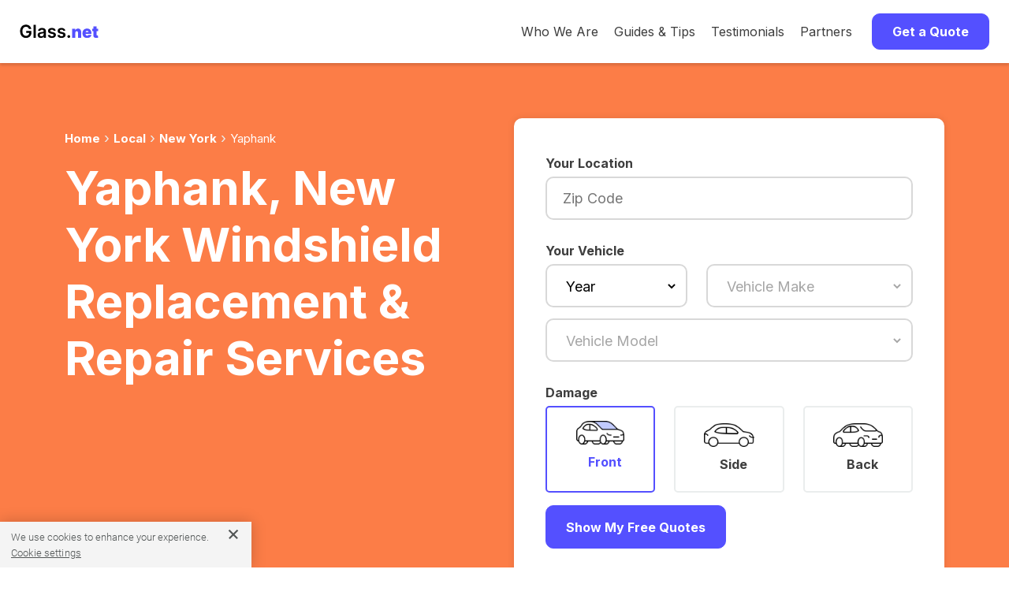

--- FILE ---
content_type: text/css
request_url: https://www.glass.net/assets/application-6d74111d0ab829b70c57594acf05af4b9b42f678f12bf7380d5bd5b86a683f72.css
body_size: 48293
content:
abbr,address,article,aside,audio,b,blockquote,body,canvas,caption,cite,code,dd,del,details,dfn,div,dl,dt,em,fieldset,figcaption,figure,footer,form,h1,h2,h3,h4,h5,h6,header,hgroup,html,i,iframe,img,ins,kbd,label,legend,li,mark,menu,nav,object,ol,p,pre,q,samp,section,small,span,strong,sub,summary,table,tbody,td,tfoot,th,thead,time,tr,ul,var,video{padding:0;margin:0;font-size:100%;vertical-align:baseline;border:0;outline:0;background:0 0}body{line-height:1}article,aside,details,figcaption,figure,footer,header,hgroup,menu,nav,section{display:block}nav ul{list-style:none}blockquote,q{quotes:none}blockquote:after,blockquote:before,q:after,q:before{content:"";content:none}a{padding:0;margin:0;font-size:100%;vertical-align:baseline;background:0 0}ins{text-decoration:none;color:#000;background-color:#ff9}mark{font-style:italic;font-weight:700;color:#000;background-color:#ff9}del{text-decoration:line-through}abbr[title],dfn[title]{cursor:help;border-bottom:1px dotted}table{border-spacing:0;border-collapse:collapse}hr{display:block;height:1px;padding:0;margin:1em 0;border:0;border-top:1px solid #ccc}input,select{vertical-align:middle}body{font-family:"Inter", sans-serif;background:transparent}.form-loader{position:fixed;top:0;display:none;width:100%;height:100%;background:rgba(255,255,255,0.3)}.form-ldr-icn{position:absolute;top:0;right:0;bottom:0;left:0;width:100px;height:100px;margin:auto;font-size:100px;color:#333}.main-wrapper{width:98%;max-width:849px;min-width:320px;padding:10px 0;margin:10px auto;border-radius:7px;background:#fff;box-shadow:0 6px 8px -3px #0e3f7d;position:relative}.outer_gwwrap{padding:30px;margin-top:-10px;background:#e0e0e0}.outer_gwwrap img{display:block;width:auto;max-width:640px;margin:0 auto 25px}.new_gwwrap{display:block;width:100%;max-width:980px;padding-bottom:1px}.inner_content{display:block;width:100%;max-width:794px;padding:10px;margin:0 auto}.inner_content h1{padding-bottom:15px;font-family:"Inter", sans-serif;font-size:24px;font-weight:600;color:#5a5a5a}.inner_content h3{padding-bottom:15px;font-family:"Inter", sans-serif;font-size:20px;font-weight:600;color:#5a5a5a}.h3header{padding-bottom:15px;font-family:"Inter", sans-serif;font-size:20px;font-weight:600;color:#5a5a5a}.inner_content h2{font-family:"Inter", sans-serif;font-size:22px !important;font-weight:600;color:#5a5a5a}.article-wrap h2{margin-top:0.3em;margin-bottom:0.3em}.article-img img{width:100%;height:200px;margin:15px auto;padding-bottom:15px;border-bottom:1px solid #ffd70b}.inner_content p{padding:0 0 15px;margin:0;font-family:"Inter", sans-serif;font-size:13px;line-height:18px;text-align:justify;color:#000}.inner_content>ul li{width:100%;max-width:380px;padding-bottom:10px;font-family:"Inter", sans-serif;font-size:13px;line-height:18px}.list-decimal{list-style:decimal}.inner_content .wsd-left li{max-width:inherit}.inner_content ol,.inner_content ul{padding-left:40px;font-family:"Inter", sans-serif}.inner_content ol{padding-bottom:10px}#reviews_testimonial{padding-left:0}#reviews_testimonial li{max-width:100%}.mrtp-15{margin-top:15px}.yellow_line{height:1px;margin:10px 0 25px;clear:both;border-bottom:1px solid #ffd70b}h2.nb_chead{padding:10px 150px 10px 0;font-family:"Inter", sans-serif;font-size:16px !important;line-height:30px;color:var(--black)}.media-body h2.nb_chead{font-weight:600}h3.nb_chead1{padding:15px 30px 25px 0;margin-top:0;font-family:"Inter", sans-serif;font-size:20px;font-weight:700;line-height:30px;color:#000}.thq-you{font-size:13px}.bbnt_nc{padding:0}.images_content-body:before{float:right;width:260px;height:845px;content:""}.lead-msg textarea{color:#000;height:145px;line-height:1.4;padding:7px;resize:vertical}.lead-msg label{vertical-align:top}.images_tag{position:absolute;right:0;width:250px;height:845px}.images_content{position:relative}.car_images_content-body:before{float:right;width:160px;height:625px;content:""}.car_images_tag{position:absolute;right:0;width:150px;height:625px}.wsd-right{position:absolute;right:0;width:240px;height:400px}.wsd-left:before{float:right;width:250px;height:400px;content:""}.outer_gwwrap .bgfulimg.b_nbnr img{display:block;width:auto;max-width:318px;margin:10px auto}.nc_video{max-width:640px;margin:15px auto}.bgfulimg.b_nbnr .media{position:relative;height:305px;max-width:640px;margin:0 auto;overflow:inherit}.bbnt_nc .myButton9{display:inline-block;max-width:200px;padding:10px 15px;margin:10px 0;font-size:18px;font-weight:700;cursor:pointer;text-align:center;text-decoration:none;text-decoration:none;color:#fff;border:3px solid #ec7600;border-radius:8px;background:linear-gradient(to bottom, #f4902b 5%, #ec7600 100%);background-color:#ec7600;box-shadow:0 0 8px rgba(249,255,0,0.36),0 4px 11px 2px rgba(131,44,4,0.75);text-shadow:0 1px 1px rgba(255,255,255,0.75)}.bbnt_nc .myButton9:focus,.bbnt_nc .myButton9:hover{font-size:18px;cursor:pointer;text-decoration:none !important;text-decoration:none;text-decoration:none;outline:0;background:linear-gradient(to bottom, #f4902b 5%, #ec7600 100%);box-shadow:0 0 8px rgba(249,255,0,0.36),0 4px 11px 2px rgba(131,44,4,0.75);text-shadow:0 1px 1px rgba(255,255,255,0.75)}.bgfulimg.b_nbnr .media-object{position:absolute;top:-20px;right:-30px}.pos-rel{position:relative}.read-more-state{position:absolute;bottom:0;z-index:99;width:116px;height:36px;cursor:pointer;opacity:0}.read-more-target{display:none;height:0;font-size:0;transition:0.25s ease;opacity:0}.read-more-state:checked ~ .read-more-wrap .read-more-target{display:block;height:auto;max-height:999em;font-size:inherit;opacity:1}.read-more-state ~ .read-more-trigger:before{content:"Read more"}.read-more-state:checked ~ .read-more-trigger:before{content:"Read less"}.read-more-trigger{width:142px;height:30px;padding:6px 23px 6px 6px;font-size:13px;font-style:italic;line-height:16px;text-align:center;color:#333;background:url(/assets/yellow-btn.png) no-repeat;background-position:8px 0;background-size:122px 30px}.caret1{position:absolute;top:-1px;right:-16px;display:inline-block;width:0;height:0;margin-left:2px;vertical-align:middle;border-top:15px solid transparent;border-bottom:15px solid transparent;border-left:4px dashed;border-left:15px solid #ec7600}.read-more-target .bbnt_nc .myButton9{display:inline-block;width:180px;height:32px;padding:0 30px 0 0;font-size:14px;font-style:italic;font-weight:300;line-height:28px;cursor:pointer;text-align:center;text-decoration:none !important;text-transform:capitalize;color:#000;border:none;background:url(/assets/yellow-btn.png) no-repeat;background-size:180px 31px;box-shadow:none;text-shadow:none}#OuterContainer{width:98%;max-width:769px;margin:0 auto;font-size:100%;text-align:left}#FooterDiv ul{border-left:1px solid #fff}#FooterDiv ul li{display:table;padding:0 10px 0 10px;margin:0}.footer-wrapper .container{width:100%;max-width:795px;margin:20px auto}#FooterDiv a{display:inline-block;padding:7px 0;font-family:"Inter", sans-serif;color:#fff;text-decoration:none}.Copyright #social,.Copyright .copy{float:left;margin:15px 0}.copy{width:73%;padding-top:7px;margin:15px auto;font-size:12px;line-height:34px;text-align:center;color:#a9a9a9}.auto-brand-txt{position:relative;width:100%;padding:10px 15px;line-height:1.67;color:var(--black);font-size:12px;text-align:center}.main-blue-box{padding:20px;margin:20px auto;clear:both;color:#fff;border-radius:8px;background:#136bcd}.home_page_content_holder{position:relative;padding:20px;background:#eaf1fb}.car_holder{display:inline-block;float:none;width:175px;padding:25px 5px 5px 10px;text-align:center;vertical-align:top}.home_page_content_holder h2{padding-bottom:50px}.home-wrapper .home_page_content_holder h2{padding-bottom:0}.home_page_content_holder h2 a{text-decoration:none !important;cursor:pointer}.car_holder p{padding:0;padding-top:4px;margin:0}.car_holder p a{display:inline-block;max-width:115px;font-size:12px;line-height:1.25;color:#00e}.iframe-video{display:block;width:98%;max-width:396px;margin:15px auto;margin-top:15px;margin-bottom:15px}.mfyellow-box{padding:10px 10px 45px;color:#25449c;border-radius:8px;background:#ffc}.mfyellow-box .form-group{margin-bottom:8px;font-size:12px}.sid-win-img{width:100%;height:70px;padding:0}.mfyellow-box input[type="radio"]{margin:-3px 0 0}.drk-bbox{max-width:96%;padding:10px;margin:10px 0;font-size:12px;border-radius:8px;background:#b5cff8}.home_page_content_holder{position:relative;padding:5px 20px 20px 20px;margin-top:0;background:#eaf1fb url(/assets/line_heading.png) no-repeat 0 40px;background-size:100% 25px}.mrtoppx-ng{width:92%;padding:10px;margin:20px 0 0;font-family:"Inter", sans-serif;font-size:13px;line-height:1.25;text-align:left;border:medium solid #dcdcdc;background:#fff}.pad-top-35{padding-top:35px}.pad-top-20{padding-top:15px}.sitemap_list ul.awards_list a{text-decoration:underline;color:#06c}.sitemap_list ul.awards_list li{display:block;padding-bottom:6px;font-size:13px;list-style:none}.media.pad-top-20{max-width:90%}.media.pad-top-20 .mrtoppx-ng{width:100%}.infographic-wrap{display:block;width:100%;max-width:500px;padding:10px;margin:15px 0;text-align:center;border:1px solid #ccc;background:#fff}.infographic-wrap img{max-width:100%}.wdth110{width:110px}.wdth130{width:130px}.wdth103{width:103px}.wdth103,.wdth110,.wdth130{position:relative}.mfyellow-box .form-inline .radio label{padding-left:0;font-size:12px}.nfrm-head1{font-size:18px;font-weight:700;line-height:1.25}.toph-blue-box{padding:15px 30px 15px 50px;margin:7px 15px 7px 0;font-size:12px;line-height:1.25;text-align:left;color:#fff;border-top:solid 1px #428bda;border-bottom:solid 1px #428bda;background:#1c70d7}.toph-blue-new{padding:2px 16px 2px 54px}.cr-name{display:inline;font-size:16px;font-weight:600}.mar10{margin:10px 0}.rev-sec>div{padding-bottom:5px;clear:both}.rev-sec>div:last-child{padding-top:10px}.toph-blue-box1{padding:15px;margin:12px 15px 10px;font-size:14px;line-height:1.25;text-align:left;color:#fff;border-top:solid 1px #428bda;border-bottom:solid 1px #428bda;background:#1c70d7}.toph-blue-box1 h3{padding-bottom:10px;font-size:14px;font-weight:700}.rev-sec>div strong{display:inline-block;min-width:70px}.text-underline{text-decoration:underline}.tooltip-content{position:absolute;top:18px;left:-160px;z-index:999;display:none;width:175px;min-height:30px;padding:10px;line-height:18px;text-align:left;border:2px solid #ff2500;border-radius:5px;background:#fff}.orderform_legal_notice{font-size:10px}.toph-blue-box1 ul{padding-left:40px}.toph-blue-box1 ul li{padding-bottom:8px}.order_phonenumber_top_container{font-size:18px;color:#000}.order_phonenumber_top{font-size:107%;font-weight:700;color:#1062bd;display:inline-block;height:25px}.mfyellow-box.of-yel-box,.mfyellow-box.selc-modal{padding-bottom:10px}.order_phonenumber_top_set{padding:10px 0;line-height:22px}.quote_divider{height:7px;margin:15px 0 0 0;background:#136bcd}.search_recap{padding:11px 0 15px 13px;font-family:"Inter", sans-serif;font-size:14px;background:url(/assets/make-model-bg.jpg) repeat-x}.make_model{font-size:20px;font-weight:700}.search_recap a{color:#136bcd}.search_locale{margin:15px 0;font-family:"Inter", sans-serif;font-size:25px;font-weight:700;color:#136bcd;text-align:center}.horizontal .boxcontent{display:block;padding:15px;overflow:auto;zoom:1;font-family:"Inter", sans-serif;border-radius:4px;background:#b5cff8}.dollar_sign{display:inline;padding-right:2px;font-size:75%;vertical-align:20%;color:#000}.dollars{display:inline}.cents{display:inline;padding-left:2px;font-size:50%;vertical-align:60%;text-decoration:underline}.smallprint{padding-top:5px;font-size:80%;font-weight:400;line-height:1.25}.note-txt{padding-top:10px;font-size:11px;font-weight:400;line-height:1.25}.maybe-txt{font-size:16px;line-height:1.25}.horizontal .full_company_info{margin:10px 0;border-radius:16px;background:#fff;border:2px solid #1a49a3;box-shadow:0 0 8px 0 rgba(0,0,0,0.4)}.shopservices img{display:inline;float:left;padding-top:2px;padding-left:3px;vertical-align:top}.shopservices.servic-wrap img{width:30px;padding-right:9px;padding-left:0}.intl-tel-input .flag{width:16px;height:11px;background:url(/assets/flags.png)}.intl-tel-input .ad{background-position:-16px 0}.intl-tel-input .ae{background-position:-32px 0}.intl-tel-input .af{background-position:-48px 0}.intl-tel-input .ag{background-position:-64px 0}.intl-tel-input .ai{background-position:-80px 0}.intl-tel-input .al{background-position:-96px 0}.intl-tel-input .am{background-position:-112px 0}.intl-tel-input .ao{background-position:-128px 0}.intl-tel-input .ar{background-position:-144px 0}.intl-tel-input .as{background-position:-160px 0}.intl-tel-input .at{background-position:-176px 0}.intl-tel-input .au{background-position:-192px 0}.intl-tel-input .aw{background-position:-208px 0}.intl-tel-input .az{background-position:-224px 0}.intl-tel-input .ba{background-position:-240px 0}.intl-tel-input .bb{background-position:0 -11px}.intl-tel-input .bd{background-position:-16px -11px}.intl-tel-input .be{background-position:-32px -11px}.intl-tel-input .bf{background-position:-48px -11px}.intl-tel-input .bg{background-position:-64px -11px}.intl-tel-input .bh{background-position:-80px -11px}.intl-tel-input .bi{background-position:-96px -11px}.intl-tel-input .bj{background-position:-112px -11px}.intl-tel-input .bm{background-position:-128px -11px}.intl-tel-input .bn{background-position:-144px -11px}.intl-tel-input .bo{background-position:-160px -11px}.intl-tel-input .br{background-position:-176px -11px}.intl-tel-input .bs{background-position:-192px -11px}.intl-tel-input .bt{background-position:-208px -11px}.intl-tel-input .bw{background-position:-224px -11px}.intl-tel-input .by{background-position:-240px -11px}.intl-tel-input .bz{background-position:0 -22px}.intl-tel-input .ca{background-position:-16px -22px}.intl-tel-input .cd{background-position:-32px -22px}.intl-tel-input .cf{background-position:-48px -22px}.intl-tel-input .cg{background-position:-64px -22px}.intl-tel-input .ch{background-position:-80px -22px}.intl-tel-input .ci{background-position:-96px -22px}.intl-tel-input .ck{background-position:-112px -22px}.intl-tel-input .cl{background-position:-128px -22px}.intl-tel-input .cm{background-position:-144px -22px}.intl-tel-input .cn{background-position:-160px -22px}.intl-tel-input .co{background-position:-176px -22px}.intl-tel-input .cr{background-position:-192px -22px}.intl-tel-input .cu{background-position:-208px -22px}.intl-tel-input .cv{background-position:-224px -22px}.intl-tel-input .cw{background-position:-240px -22px}.intl-tel-input .cy{background-position:0 -33px}.intl-tel-input .cz{background-position:-16px -33px}.intl-tel-input .de{background-position:-32px -33px}.intl-tel-input .dj{background-position:-48px -33px}.intl-tel-input .dk{background-position:-64px -33px}.intl-tel-input .dm{background-position:-80px -33px}.intl-tel-input .do{background-position:-96px -33px}.intl-tel-input .dz{background-position:-112px -33px}.intl-tel-input .ec{background-position:-128px -33px}.intl-tel-input .ee{background-position:-144px -33px}.intl-tel-input .eg{background-position:-160px -33px}.intl-tel-input .er{background-position:-176px -33px}.intl-tel-input .es{background-position:-192px -33px}.intl-tel-input .et{background-position:-208px -33px}.intl-tel-input .fi{background-position:-224px -33px}.intl-tel-input .fj{background-position:-240px -33px}.intl-tel-input .fk{background-position:0 -44px}.intl-tel-input .fm{background-position:-16px -44px}.intl-tel-input .fo{background-position:-32px -44px}.intl-tel-input .bl,.intl-tel-input .fr,.intl-tel-input .mf{background-position:-48px -44px}.intl-tel-input .ga{background-position:-64px -44px}.intl-tel-input .gb{background-position:-80px -44px}.intl-tel-input .gd{background-position:-96px -44px}.intl-tel-input .ge{background-position:-112px -44px}.intl-tel-input .gf{background-position:-128px -44px}.intl-tel-input .gh{background-position:-144px -44px}.intl-tel-input .gi{background-position:-160px -44px}.intl-tel-input .gl{background-position:-176px -44px}.intl-tel-input .gm{background-position:-192px -44px}.intl-tel-input .gn{background-position:-208px -44px}.intl-tel-input .gp{background-position:-224px -44px}.intl-tel-input .gq{background-position:-240px -44px}.intl-tel-input .gr{background-position:0 -55px}.intl-tel-input .gt{background-position:-16px -55px}.intl-tel-input .gu{background-position:-32px -55px}.intl-tel-input .gw{background-position:-48px -55px}.intl-tel-input .gy{background-position:-64px -55px}.intl-tel-input .hk{background-position:-80px -55px}.intl-tel-input .hn{background-position:-96px -55px}.intl-tel-input .hr{background-position:-112px -55px}.intl-tel-input .ht{background-position:-128px -55px}.intl-tel-input .hu{background-position:-144px -55px}.intl-tel-input .id{background-position:-160px -55px}.intl-tel-input .ie{background-position:-176px -55px}.intl-tel-input .il{background-position:-192px -55px}.intl-tel-input .in{background-position:-208px -55px}.intl-tel-input .io{background-position:-224px -55px}.intl-tel-input .iq{background-position:-240px -55px}.intl-tel-input .ir{background-position:0 -66px}.intl-tel-input .is{background-position:-16px -66px}.intl-tel-input .it{background-position:-32px -66px}.intl-tel-input .jm{background-position:-48px -66px}.intl-tel-input .jo{background-position:-64px -66px}.intl-tel-input .jp{background-position:-80px -66px}.intl-tel-input .ke{background-position:-96px -66px}.intl-tel-input .kg{background-position:-112px -66px}.intl-tel-input .kh{background-position:-128px -66px}.intl-tel-input .ki{background-position:-144px -66px}.intl-tel-input .km{background-position:-160px -66px}.intl-tel-input .kn{background-position:-176px -66px}.intl-tel-input .kp{background-position:-192px -66px}.intl-tel-input .kr{background-position:-208px -66px}.intl-tel-input .kw{background-position:-224px -66px}.intl-tel-input .ky{background-position:-240px -66px}.intl-tel-input .kz{background-position:0 -77px}.intl-tel-input .la{background-position:-16px -77px}.intl-tel-input .lb{background-position:-32px -77px}.intl-tel-input .lc{background-position:-48px -77px}.intl-tel-input .li{background-position:-64px -77px}.intl-tel-input .lk{background-position:-80px -77px}.intl-tel-input .lr{background-position:-96px -77px}.intl-tel-input .ls{background-position:-112px -77px}.intl-tel-input .lt{background-position:-128px -77px}.intl-tel-input .lu{background-position:-144px -77px}.intl-tel-input .lv{background-position:-160px -77px}.intl-tel-input .ly{background-position:-176px -77px}.intl-tel-input .ma{background-position:-192px -77px}.intl-tel-input .mc{background-position:-208px -77px}.intl-tel-input .md{background-position:-224px -77px}.intl-tel-input .me{height:12px;background-position:-112px -154px}.intl-tel-input .mg{background-position:0 -88px}.intl-tel-input .mh{background-position:-16px -88px}.intl-tel-input .mk{background-position:-32px -88px}.intl-tel-input .ml{background-position:-48px -88px}.intl-tel-input .mm{background-position:-64px -88px}.intl-tel-input .mn{background-position:-80px -88px}.intl-tel-input .mo{background-position:-96px -88px}.intl-tel-input .mp{background-position:-112px -88px}.intl-tel-input .mq{background-position:-128px -88px}.intl-tel-input .mr{background-position:-144px -88px}.intl-tel-input .ms{background-position:-160px -88px}.intl-tel-input .mt{background-position:-176px -88px}.intl-tel-input .mu{background-position:-192px -88px}.intl-tel-input .mv{background-position:-208px -88px}.intl-tel-input .mw{background-position:-224px -88px}.intl-tel-input .mx{background-position:-240px -88px}.intl-tel-input .my{background-position:0 -99px}.intl-tel-input .mz{background-position:-16px -99px}.intl-tel-input .na{background-position:-32px -99px}.intl-tel-input .nc{background-position:-48px -99px}.intl-tel-input .ne{background-position:-64px -99px}.intl-tel-input .nf{background-position:-80px -99px}.intl-tel-input .ng{background-position:-96px -99px}.intl-tel-input .ni{background-position:-112px -99px}.intl-tel-input .bq,.intl-tel-input .nl{background-position:-128px -99px}.intl-tel-input .no{background-position:-144px -99px}.intl-tel-input .np{background-position:-160px -99px}.intl-tel-input .nr{background-position:-176px -99px}.intl-tel-input .nu{background-position:-192px -99px}.intl-tel-input .nz{background-position:-208px -99px}.intl-tel-input .om{background-position:-224px -99px}.intl-tel-input .pa{background-position:-240px -99px}.intl-tel-input .pe{background-position:0 -110px}.intl-tel-input .pf{background-position:-16px -110px}.intl-tel-input .pg{background-position:-32px -110px}.intl-tel-input .ph{background-position:-48px -110px}.intl-tel-input .pk{background-position:-64px -110px}.intl-tel-input .pl{background-position:-80px -110px}.intl-tel-input .pm{background-position:-96px -110px}.intl-tel-input .pr{background-position:-112px -110px}.intl-tel-input .ps{background-position:-128px -110px}.intl-tel-input .pt{background-position:-144px -110px}.intl-tel-input .pw{background-position:-160px -110px}.intl-tel-input .py{background-position:-176px -110px}.intl-tel-input .qa{background-position:-192px -110px}.intl-tel-input .re{background-position:-208px -110px}.intl-tel-input .ro{background-position:-224px -110px}.intl-tel-input .rs{background-position:-240px -110px}.intl-tel-input .ru{background-position:0 -121px}.intl-tel-input .rw{background-position:-16px -121px}.intl-tel-input .sa{background-position:-32px -121px}.intl-tel-input .sb{background-position:-48px -121px}.intl-tel-input .sc{background-position:-64px -121px}.intl-tel-input .sd{background-position:-80px -121px}.intl-tel-input .se{background-position:-96px -121px}.intl-tel-input .sg{background-position:-112px -121px}.intl-tel-input .sh{background-position:-128px -121px}.intl-tel-input .si{background-position:-144px -121px}.intl-tel-input .sk{background-position:-160px -121px}.intl-tel-input .sl{background-position:-176px -121px}.intl-tel-input .sm{background-position:-192px -121px}.intl-tel-input .sn{background-position:-208px -121px}.intl-tel-input .so{background-position:-224px -121px}.intl-tel-input .sr{background-position:-240px -121px}.intl-tel-input .ss{background-position:0 -132px}.intl-tel-input .st{background-position:-16px -132px}.intl-tel-input .sv{background-position:-32px -132px}.intl-tel-input .sx{background-position:-48px -132px}.intl-tel-input .sy{background-position:-64px -132px}.intl-tel-input .sz{background-position:-80px -132px}.intl-tel-input .tc{background-position:-96px -132px}.intl-tel-input .td{background-position:-112px -132px}.intl-tel-input .tg{background-position:-128px -132px}.intl-tel-input .th{background-position:-144px -132px}.intl-tel-input .tj{background-position:-160px -132px}.intl-tel-input .tk{background-position:-176px -132px}.intl-tel-input .tl{background-position:-192px -132px}.intl-tel-input .tm{background-position:-208px -132px}.intl-tel-input .tn{background-position:-224px -132px}.intl-tel-input .to{background-position:-240px -132px}.intl-tel-input .tr{background-position:0 -143px}.intl-tel-input .tt{background-position:-16px -143px}.intl-tel-input .tv{background-position:-32px -143px}.intl-tel-input .tw{background-position:-48px -143px}.intl-tel-input .tz{background-position:-64px -143px}.intl-tel-input .ua{background-position:-80px -143px}.intl-tel-input .ug{background-position:-96px -143px}.intl-tel-input .us{background-position:-112px -143px}.intl-tel-input .uy{background-position:-128px -143px}.intl-tel-input .uz{background-position:-144px -143px}.intl-tel-input .va{background-position:-160px -143px}.intl-tel-input .vc{background-position:-176px -143px}.intl-tel-input .ve{background-position:-192px -143px}.intl-tel-input .vg{background-position:-208px -143px}.intl-tel-input .vi{background-position:-224px -143px}.intl-tel-input .vn{background-position:-240px -143px}.intl-tel-input .vu{background-position:0 -154px}.intl-tel-input .wf{background-position:-16px -154px}.intl-tel-input .ws{background-position:-32px -154px}.intl-tel-input .ye{background-position:-48px -154px}.intl-tel-input .za{background-position:-64px -154px}.intl-tel-input .zm{background-position:-80px -154px}.intl-tel-input .zw{background-position:-96px -154px}.intl-tel-input{position:relative}.intl-tel-input *{-moz-box-sizing:border-box;box-sizing:border-box}.intl-tel-input .hide{display:none}.intl-tel-input .v-hide{visibility:hidden}.intl-tel-input input,.intl-tel-input input[type="tel"],.intl-tel-input input[type="text"]{position:relative;z-index:0;padding-left:44px;margin-top:0 !important;margin-bottom:0 !important;margin-left:0}.intl-tel-input .flag-dropdown{position:absolute;top:0;bottom:0;padding:1px}.intl-tel-input .flag-dropdown:hover{cursor:pointer}.intl-tel-input .flag-dropdown:hover .selected-flag{background-color:rgba(0,0,0,0.05)}.intl-tel-input input[disabled]+.flag-dropdown:hover{cursor:default}.intl-tel-input input[disabled]+.flag-dropdown:hover .selected-flag{background-color:transparent}.intl-tel-input .selected-flag{position:relative;z-index:1;width:38px;height:100%;padding:0 0 0 8px}.intl-tel-input .selected-flag .flag{position:absolute;top:50%;margin-top:-5px}.intl-tel-input .selected-flag .arrow{position:relative;top:50%;left:20px;width:0;height:0;margin-top:-2px;border-top:4px solid #555;border-right:3px solid transparent;border-left:3px solid transparent}.intl-tel-input .selected-flag .arrow.up{border-top:none;border-bottom:4px solid #555}.intl-tel-input .country-list{position:absolute;z-index:1000;width:430px;max-height:200px;padding:0;margin:0 0 0 -1px;overflow-y:scroll;list-style:none;border:1px solid #ccc;background-color:#fff;box-shadow:1px 1px 4px rgba(0,0,0,0.2)}.intl-tel-input .country-list .flag{display:inline-block}.intl-tel-input .country-list .divider{padding-bottom:5px;margin-bottom:5px;border-bottom:1px solid #ccc}.intl-tel-input .country-list .country{padding:5px 10px}.intl-tel-input .country-list .country .dial-code{color:#999}.intl-tel-input .country-list .country.highlight{background-color:rgba(0,0,0,0.05)}.intl-tel-input .country-list .country-name,.intl-tel-input .country-list .flag{margin-right:6px}.error_msg_class,.error_msg_class1,.error_msg_class3{font-size:13px;color:red}.valid_msg_class,.valid_msg_class1,.valid_msg_class3{font-size:13px;color:green}.custom-radio{position:relative;display:inline-block;line-height:18px}.custom-radio input[type="radio"]{position:absolute;top:0;left:-10px;width:100%;height:30px;margin:-1px 4px 0;opacity:0}.custom-radio input[type="radio"] ~ span.fa{float:left;padding-right:5px;font-size:18px;color:#333}.custom-radio input[type="radio"]:checked ~ span.fa:before{content:"\f192"}.mfyellow-box .parsley-errors-list li{padding:5px 0 0;text-align:right;color:#b94a48}.mfyellow-box .form-group{position:relative}.OrderInformation h2,.QuoteInformation h2{padding:0 0 10px;font-size:18px;font-weight:600;color:#333}.QuoteInformation h2{padding:10px 0}.OrderInformation td,.QuoteInformation label,.QuoteInformation li{padding:0 0 6px}.OrderInformation label{padding:0 6px 6px 0}.QuoteInformation ul{padding-left:40px}.top-white-head{padding:15px 0 10px;font-size:18px;font-weight:600;color:#fff}.tq-para{margin:0 auto 15px;font-size:12px;line-height:1.45;letter-spacing:0.25px}.ntoph-blue-box{padding:15px 15px 25px 30px;margin:65px 15px 7px 30px;font-size:14px;line-height:1.25;text-align:left;color:#fff;border-top:solid 1px #428bda;border-bottom:solid 1px #428bda;background:#1c70d7}.ntoph-blue-box h3{padding-bottom:20px;font-size:16px;font-weight:600}.ntoph-blue-box li a,.ntoph-blue-box li a:focus,.ntoph-blue-box li a:hover{color:#fff}.ntoph-blue-box ul{padding-left:20px;color:#fff}.ntoph-blue-box li{padding-bottom:10px;font-size:12px;text-decoration:underline;letter-spacing:1px;color:#fff}.thankyouimage img{margin:-35px 0 0 -20px}#related_links_bar{padding:5px 0;margin:10px 0 7px 0;color:#fff;background-image:url(/assets/blue_bg_optimized.jpg);background-repeat:repeat-y;background-position:center}.blue_holder{padding:5px;overflow:auto;zoom:1;border:#428bda solid;border-width:1px 0;background:#1c70d7}h1.articles_header{margin:9px 0;font-size:28px;font-weight:600;color:#06c}.links_menu li{padding:0;padding-bottom:7px;padding-left:15px;margin:0;list-style:none;background-image:url(/assets/bullets.gif);background-repeat:no-repeat;background-position:0 0.28em}.bdr-rlink{border-left:1px solid #06c}.privacy-wrap h1{margin:9px 0;font-size:30px;font-weight:600;color:#fff}.privacy-wrap h2{margin:9px 0}.privacy-wrap{font-size:14px;color:#fff}.privacy-wrap h2{margin:9px 0;font-size:18px;font-weight:600;line-height:1.25}.privacy-wrap p{font-size:13px;line-height:18px}.privacy-wrap li{padding-bottom:10px}.crop-hq-wrap a{text-decoration:underline}.privacy-wrap ul{padding-left:40px}.privacy-wrap p a{color:#fff}.car-modal-table table{width:100%;padding:10px 0;margin:20px 0}.car-modal-table table td,.car-modal-table table th{line-height:20px}.car-head{margin:10px 0;font-size:20px;font-weight:600;color:#333}.cmdl-wrap ul,.local-data-wrap ul{padding:10px 0 10px 40px;font-size:12px;line-height:16px}.cmdl-wrap ul ul{padding-bottom:0}.local-data-wrap p{margin:0 auto 10px}.cmdl-wrap{padding-bottom:40px}.cmdl-wrap h2{padding-top:10px;font-size:20px;font-weight:700;line-height:1.25;text-align:left}.cmdl-wrap1 p{line-height:16px}.ch-frm-head{padding-top:10px;font-size:24px;font-weight:700;line-height:1.25;text-align:center}.pdbtm-10{padding-bottom:10px}.site-map-wrapper h1{font-size:30px}.site-map-wrapper ul{padding-left:30px;margin:10px 0}.site-map-wrapper ul li{padding-bottom:7px}.site-map-wrapper li a{color:#fff}.sitemap_list{display:inline-block;float:none;min-width:30%;margin:5px 0 0;font-size:12px;line-height:12px;vertical-align:top}.sitemap_list ul{padding:0;margin:0;list-style-type:none;color:#fff}.imgcntr{text-align:center}.wht-bck{background:#fff}.side-head{margin:9px 0;font-size:18px;font-weight:600;color:#333}.sgls-ul{padding:20px 0 20px 40px;list-style:disc}.sgls-ul li{padding-bottom:5px;line-height:1.35}.boxcontent.yelow-head{padding:30px 15px 15px;background:#fcf8ca}.yelow-head .sitemap_list ul li{display:block;padding:5px 10px;clear:both;text-align:left}.boxcontent.yelow-head1{padding:15px;font-size:12px;line-height:16px;background:#fcf8ca}.wrep-1 h2{padding-bottom:50px;font-size:20px;font-weight:600;color:#06c}.wrep-1{position:relative;padding:20px 15px;margin-top:0;background:#eaf1fb;background-size:100% 25px}.wrep-1 a{display:inline-block;padding-bottom:5px;font-size:14px}.car-modal-table table tbody td,table tbody th{padding:0.5rem 0.625rem 0.625rem}.car-modal-table table tbody tr:nth-child(even){background-color:#f1f1f1}.car-modal-table table tbody,table tfoot,table thead{border:1px solid #f1f1f1;background-color:#fefefe}.alert-notice{max-width:849px;margin:10px auto;font-size:16px;text-align:center;color:#a94442;border-color:#a94442;border-radius:7px;background-color:#fff}.alert-notice ul{list-style:none}.alert-notice .close{float:right;width:30px;height:30px;margin-top:-7px;line-height:30px;opacity:1;color:#fff;border-radius:50%;background:#a94442}#phone_error{display:block;margin-right:0;font-size:0.9em;text-align:right;color:#b94a48}#phone_error_feed{margin-right:0;font-size:0.9em;text-align:left;color:#b94a48;margin-left:194px;margin-top:6px;display:inline-block}.new_gwwrap.home-gray-box .inner_content{display:block;width:100%;max-width:680px;padding:30px 20px;margin:0;background:#fff}.get-wsld a{text-decoration:underline}.padin-tp-7{padding-top:7px}.car-his-cwrp textarea{display:block;max-width:98%;margin:10px auto}.phone-num{padding:0 0 0 25px;background:url(/assets/ico_call.png) no-repeat;background-size:22px;height:25px;display:inline-block}.thq-you{padding:10px;background-color:#c6e5ff}.clr-h2{padding-top:10px;padding-bottom:10px;font-size:20px;font-weight:600;color:#084f8e}.pdall-10{padding:10px}.gn-img-wrap{min-height:74px !important}@media (min-width: 768px){.hide-mb{display:block !important}.hide-mb.collapse,.collapse.hide-mb{display:none !important}.hide-mb.collapse.in,.collapse.hide-mb.in{display:block !important}}.ncaret1{position:relative;top:-12px;right:19px;z-index:99;display:inline-block;width:0;width:26px;height:0;height:26px;margin-left:2px;transform:rotate(45deg);vertical-align:middle;border:2px solid #fff;background:linear-gradient(to bottom, #fbb512 0, #f6881d 71%, #f47721 100%)}.get-strted,.get-strted1,.nget-strted,.orange-btn{width:206px;height:30px;padding:6px 12px;padding-right:32px;font-size:13px;font-style:italic;font-weight:700;line-height:18px;cursor:pointer;text-align:center;text-decoration:none !important;color:#333;border:none;background:url(/assets/yellow-btn.png) no-repeat;background-position:5px 0}.nget-strted{display:inline-block;width:138px;height:30px;padding-right:24px;font-size:13px;font-style:italic;line-height:16px;cursor:pointer;text-align:center;text-decoration:none !important;color:#333 !important;background:url(/assets/yellow-btn.png) no-repeat;background-position:0 0;background-size:132px 30px}.get-strted{display:inline-block;width:auto;height:33px;padding:7px 30px 7px 20px;font-size:12px;font-style:italic;line-height:16px;text-align:center;text-decoration:none !important;color:#333 !important;background:url(/assets/yellow-btn.png) no-repeat;background-position:10px 0;background-size:95% 31px;text-align:center}.get-strted,.get-strted1,.orange-btn{outline:0 !important}.get-strted1{display:inline-block;width:160px;height:33px;padding-right:23px;font-size:13px;font-style:italic;line-height:21px;text-align:center;text-decoration:none !important;color:#333;background:url(/assets/yellow-btn.png) no-repeat;background-position:10px 3px;background-size:148px 30px}.navbar-toggle{height:40px;width:40px;margin:4px;font-size:18px;color:#06c}@media (max-width: 767px){.home_page_content_holder .map_holder img{max-width:100%;width:300px;height:200px}.mvq-title{font-size:18px;font-weight:600;padding:0 0 5px 10px}.mvq-rtitle{font-size:14px;font-weight:600;padding-left:10px}.car-window{margin:20px -5px}#phone_error{margin-left:0}.parsley-errors-list.filled{opacity:1;padding:0 !important}.get-strted{display:inline-block;width:166px;height:33px;padding-right:43px;padding-left:10px;font-size:13px;font-style:italic;line-height:18px;text-align:center;text-decoration:none !important;color:#333 !important;background:url(/assets/yellow-btn.png) no-repeat;background-position:0;background-size:147px 30px}.cmdl-wrap{padding-bottom:5px}.privacy-wrap{padding:5px;margin:5px}.main-wrapper{margin:10px auto 55px;border-radius:0}#HeaderDivLeft img{display:block;margin:0 auto;width:200px;height:auto;padding-bottom:5px}.header_tagline{text-align:center}.mfyellow-box .form-inline{max-width:385px;margin:0 auto}#FooterDiv ul{padding:10px 0;padding-left:0 !important;text-align:center;border-top:1px solid #fff;border-left:none}#FooterDiv ul li{display:inline-block;padding:10px 12px;margin:0}.Copyright #social{float:none;max-width:175px;margin:15px auto}.Copyright .copy{width:100%;max-width:100%;margin:15px auto;line-height:1.67;font-size:14px}.nc_video iframe{display:block;width:300px;height:auto !important;max-width:98%;min-height:170px;margin:0 auto}.mrtoppx-ng{width:100%}.home_page_content_holder .media,.home_page_content_holder .media-object,.home_page_content_holder.media-body{display:block;float:none !important;width:100%;max-width:100%;padding:0;margin:0}.home_page_content_holder .media-object{text-align:center}.home_page_content_holder{padding:5px 10px;background:#eaf1fb !important}.home_page_content_holder h2{position:relative;padding:10px 20px 10px 0 !important;font-size:15px;border-bottom:1px solid #06c}.car_holder{width:48%;padding:15px 10px}.sitemap_list ul{text-align:left}.sitemap_list ul.awards_list li{display:inline-block;padding:5px 10px}.mfyellow-box{margin-top:20px}.mfyellow-box input[type="radio"]{margin:0 0 0 -10px}.drk-bbox{max-width:98%;margin:10px auto}.owl-controls{position:absolute;font-size:32px}.owl-controls .owl-buttons div,.owl-controls .owl-page{display:inline-block;float:none;width:45px;height:45px;margin-top:16%;margin-left:-19px;font-size:22px;line-height:43px;cursor:pointer;text-align:center;border:1px solid #ccc;border-radius:50%;background:#fff}.owl-controls .owl-buttons div+div{float:right;padding:0 10px;margin-right:-16px;margin-left:0}.owl-controls{top:0;right:0;bottom:0;width:100%;margin:auto;margin:auto;vertical-align:middle}.testmonials-wrapper{margin-top:35px}.search_locale{font-size:15px;text-align:center}.pdin-left-10{padding-left:10px}.horizontal .full_company_info{background-image:none}.shopservices.servic-wrap img{float:none}.tooltip-content{left:-150px}.main-blue-box{padding:10px 5px;margin-bottom:0;border-radius:0}.main-blue-box .row{margin:0 -5px}.main-blue-box .col-xs-12{padding:0 5px}#new_lead .radio label{padding-left:10px;font-size:11px;line-height:16px}.bread-crumb{margin:0 !important}ul{padding-left:20px !important}h1.articles_header{font-size:18px;text-align:center}.articles p{margin:10px !important;line-height:18px;letter-spacing:0}.articles h2,.articles h3{margin:9px 0 3px 10px;line-height:1.35}.images_tag{position:relative;left:0;margin:auto}.images_content-body:before{float:none}.read-more-target .bbnt_nc .myButton9{display:inline-block;width:156px;height:30px;padding:0 14px 0 0;font-size:14px;font-style:italic;font-weight:300;line-height:28px;cursor:pointer;text-align:center;text-decoration:none !important;text-transform:capitalize;color:#000;border:none;background:url(/assets/yellow-btn.png) no-repeat;background-size:156px 31px;box-shadow:none;text-shadow:none}.bgfulimg.b_nbnr .media{height:auto;overflow:inherit}.inner_content img{max-width:100%}.bgfulimg.b_nbnr .media-object{position:absolute;top:65px;right:0;width:150px}.bgfulimg.b_nbnr .media-object img{max-width:100%}h2.nb_chead{padding:0 0 10px;font-family:"Inter", sans-serif;font-size:12px !important;font-weight:700;line-height:20px}h3.nb_chead1{padding:0 0 10px;margin-top:0;font-family:"Inter", sans-serif;font-size:12px !important;font-weight:700;line-height:20px}.read-more-trigger{z-index:99;font-size:15px;background-size:150px 45px;width:156px;line-height:28px;height:45px}.gtype1{top:18px;left:-11px}.gtype2{top:37px;left:30px}.gtype3{top:17px;left:96px}.gtype4{top:37px;left:150px}.gtype5{top:19px;right:-8px}.gtype6{top:-6px;left:96px}.car-modal-table table{min-width:640px}.car-modal-table{overflow-x:scroll;overflow-y:hidden}.side-menu-wrp ul.links_menu{margin-top:0}.img-left{float:none !important;width:100% !important;max-width:300px !important;margin:1em auto !important}.outer_gwwrap{padding:15px;margin-top:10px}.inner_content ol,.inner_content ul{padding-left:10px}.inner_content h1{font-size:18px}.inner_content h3{font-size:16px}.inner_content h2{font-size:17px}.wsd-right{position:relative;margin:0 auto}.bgfulimg.b_nbnr .media{padding:10px}.nw-chng.frm-head{font-size:24px}.nw-chng.frm-head .hgrn-head{font-size:20px}.toph-blue-box.toph-blue-new{padding:2px 16px 2px 48px}}@media (max-width: 479px){#FooterDiv ul li{float:none;width:100%;text-align:left;padding:0 0px 12px}.bgfulimg.b_nbnr .media-object{position:relative;top:0;right:0;bottom:0;left:0;float:none !important;width:100%;max-width:180px;margin:0 auto;padding:0 0 10px}.rev-sec>div img,.rev-sec>div span,.rev-sec>div strong{float:left;padding-right:5px}.order_phonenumber_top{font-size:14px;font-weight:700;color:#1062bd}.mfyellow-box input[type="radio"]{position:relative;display:inline-block;padding-right:7px;margin:0 -5px 0 0;vertical-align:top;width:16px;height:16px}.rev-sec>div span{max-width:67%}}@media (max-width: 350px){.bgfulimg.b_nbnr .media-object{top:-15px}}.mbtm-15{margin-bottom:15px !important}.fnt-bml textarea{font-size:11px;font-family:"Inter", sans-serif;letter-spacing:0.65px;line-height:1.45}.cursorstyle{cursor:pointer}.car-mfyellow-box.cnp-wrap .mfyellow-box{max-width:100% !important}.car-mfyellow-box.cnp-wrap .form-group{margin:0 0 15px}.car-mfyellow-box.card .main-question{border-radius:4px}.car-mfyellow-box .main-question{font-size:22px;color:#fff;position:absolute;width:100%;left:0;top:0;border-radius:10px 10px 0 0;background:#136bcd;text-align:center;padding:15px !important;margin-top:0}.car-mfyellow-box .main-question:before{content:"";border:15px solid #136bcd;border-bottom:0;border-left-color:transparent;border-right-color:transparent;border-left-width:20px;border-right-width:20px;position:absolute;bottom:-15px;left:50%;margin-left:-15px}.car-mfyellow-box .notopgap{display:none}.car-mfyellow-box .form-group{width:100%;max-width:300px !important;margin:0 auto}.car-mfyellow-box .fblbl{margin-bottom:5px;margin-top:15px;display:block !important;max-width:300px;margin-left:auto;margin-right:auto;color:#25449c;font-size:16px !important}.car-mfyellow-box .ginput-sel{display:inline-block;width:190px;font-weight:300;color:#333;width:100% !important;padding:6px;font-size:16px !important}.car-mfyellow-box .fblbl,.car-mfyellow-box .form-group{display:block !important;max-width:300px;margin-left:auto;margin-right:auto}.car-mfyellow-box .mfyellow-box .form-inline{max-width:inherit}.car-mfyellow-box .main-question{font-size:18px}.car-mfyellow-box form{padding:20px}.mfyellow-box.wh-bck{background:#fff;padding:10px 0 45px}.mfyellow-box.wh-bck .fblbl{color:#25449c}.form-gb .fblbl{display:block;margin:0 0 10px}.mfyellow-box.wh-bck .form-group{display:block}.wh-bck .car-mfyellow-box form{padding:0}.car-mfyellow-box .mfyellow-box.wh-bck{position:relative;padding-top:40px;background:#eee;border-radius:10px;width:100%;max-width:100% !important;margin:0 auto}.car-mfyellow-box #send_feedback{box-shadow:1px 1px 1px 0 #7a796e;background:linear-gradient(to bottom, #fdce4c 5%, #f37622 100%);background-color:#fdce4c;border-radius:0;border:1px solid #f90;border:2px solid #fff;display:inline-block;cursor:pointer;color:#333;font-size:16px !important;font-weight:700;padding:10px 0;text-decoration:none;text-shadow:0 1px 0 #fad25a;width:100%;max-width:300px;height:auto !important;margin-top:20px;font-style:normal}.car-mfyellow-box #send_feedback:hover{background:linear-gradient(to bottom, #f37622 5%, #fdce4c 100%);background-color:#f37622}.mobile-blayer{display:none;position:fixed;transform:translateX(0);transition:all 0.3s cubic-bezier(0.55, 0.085, 0.68, 0.53);width:100%;height:100%;right:-100%;background:rgba(0,0,0,0.65);z-index:9999;top:0}.smenu-in .mobile-blayer{display:block;right:0}.articles-side-menu{position:fixed;top:0;background:#fff;right:-278px;width:278px;padding:20px;height:100%;z-index:9999;transform:translateX(0);transition:all 0.3s cubic-bezier(0.55, 0.085, 0.68, 0.53);border:2px solid #06c;overflow:auto;line-height:1.45;font-size:12px}.smenu-in .articles-side-menu{right:0}body.smenu-in{height:100vh;overflow:hidden;padding-right:15px}@media (min-width: 1280px){body.smenu-in{height:auto;overflow:inherit;padding-right:0}.main-wrapper{transform:translateX(0);transition:all 0.3s cubic-bezier(0.55, 0.085, 0.68, 0.53)}body.smenu-in .main-wrapper{left:-150px}.articles-side-menu{top:0;position:absolute;right:0;opacity:0;z-index:-9999}.smenu-in .articles-side-menu{right:-302px;z-index:9999;opacity:1;border-color:#fff}.mobile-blayer{display:none !important}}.articles-side-menu .links_menu li a{font-size:12px}.asm-link{position:absolute;color:#fff;font-size:16px;right:30px;top:22px;border-radius:4px;line-height:26px;width:40px;display:block;margin:0;padding:5px 10px;background:#06c;cursor:pointer;border:2px solid #06c;height:40px;text-align:center}.asm-link:focus,.asm-link:hover{background:#fff;color:#06c}.mobile-blayer .side-menu{position:fixed;color:#06c;font-size:16px;right:276px;top:16px;line-height:26px;width:40px;display:block;margin:0;padding:5px 10px;background:#fff;cursor:pointer;border:2px solid #06c;height:40px;text-align:center}@media (max-width: 992px){.asm-link{position:absolute;right:18px;top:18px}}@media (max-width: 767px){.navbar-default .navbar-toggle{height:40px;width:40px;margin:4px;font-size:18px;color:#06c}.asm-link{position:absolute;right:55px;top:15px}.desclimer-box{margin:15px;border:1px solid #ddd;padding:10px;background:#eee}.desclimer-box .smallprint{padding-top:0}.desclimer-box .smallprint>div{padding-top:10px}}@media (max-width: 360px){#new_lead .radio label{font-size:10px;padding-left:8px}}.instant-oblig{text-align:center;padding:20px;background:#fff;max-width:849px;margin:0 auto;border-radius:0;display:flex;justify-content:center;vertical-align:middle;border:4px solid #eaf1fb}.instant-oblig .io-btn{display:inline-block;height:32px;padding:0 10px;margin:0;font-size:1;font-size:16px;font-weight:700;line-height:32px;cursor:pointer;text-decoration:none;text-decoration:none;color:#fff !important;border:1px solid #ec7600;border-radius:3px;background:linear-gradient(to bottom, #fbb512 0, #f6881d 71%, #f47721 100%);background-color:#ec7600}.instant-oblig .io-btn:focus,.instant-oblig .io-btn:hover{text-decoration:none;color:#fff !important;background:linear-gradient(to top, #fbb512 0, #f6881d 71%, #f47721 100%)}.instant-txt{font-size:20px;line-height:1.67;padding-right:20px;font-weight:600}.fs-mwrap,.lshop-wrap{padding:0;border:2px solid #65abfe;border-radius:8px;margin-bottom:30px}.lshop-wrap{display:flex;margin:30px auto}.fs-mwrap .media-object{width:50%;height:330px;background:#65abfe;padding:10px;position:relative}.fs-mwrap .media-object img{position:absolute;top:0;right:0;bottom:0;left:-10px;margin:auto}.fs-mwrap .media-body{padding:20px}.fsrch-wrap{margin:10px 0 25px;position:relative;display:block}.fsrch-wrap .form-control{padding:6px 100px 6px 15px;height:45px;border-radius:0}.fsrch-wrap button{height:45px;width:98px;border:1px solid #65abfe;background:#65abfe;font-size:16px;color:#fff;position:absolute;right:0;top:0;z-index:999}.fsrch-wrap button:focus,.fsrch-wrap button:hover{color:#fff;background:#65abfe}.saddrs-box{width:40%;height:280px;background:#65abfe;padding:10px;position:relative;color:#fff;font-size:14px}.smap-box{width:60%;height:280px;box-shadow:inset 0 0 3px 0 rgba(0,0,0,0.4);position:relative}.smap-box img.gmap{object-fit:cover;height:100%;width:100%;object-position:center}.saddrs-box h3{font-size:20px;font-weight:600;padding-bottom:10px}.lh167{line-height:1.67}.mp-direc{color:#fff;padding:5px 0 0;display:inline-block}.sgfq-btn{color:#fff;padding:10px 20px;display:block;height:40px;margin:20px auto 0;font-size:18px;text-align:center;border:1px solid #ec7600;-webkit-border-radius:8px;-moz-border-radius:8px;border-radius:3px;background:-webkit-linear-gradient(top, #fbb512 0, #f6881d 71%, #f47721 100%);background:-o-linear-gradient(top, #fbb512 0, #f6881d 71%, #f47721 100%);background:-ms-linear-gradient(top, #fbb512 0, #f6881d 71%, #f47721 100%);background:-moz-linear-gradient(top, #fbb512 0, #f6881d 71%, #f47721 100%);background:linear-gradient(to bottom, #fbb512 0, #f6881d 71%, #f47721 100%);background-color:#ec7600;-moz-box-shadow:0 0 8px rgba(249,255,0,0.36),0 4px 11px 2px rgba(131,44,4,0.75)}.sgfq-btn:focus,.sgfq-btn:hover{text-decoration:none;color:#fff !important;background:-webkit-linear-gradient(bottom, #fbb512 0, #f6881d 71%, #f47721 100%);background:-o-linear-gradient(bottom, #fbb512 0, #f6881d 71%, #f47721 100%);background:-ms-linear-gradient(bottom, #fbb512 0, #f6881d 71%, #f47721 100%);background:-moz-linear-gradient(bottom, #fbb512 0, #f6881d 71%, #f47721 100%);background:linear-gradient(to top, #fbb512 0, #f6881d 71%, #f47721 100%)}.navbar-default{background-color:transparent;border-color:transparent}.navbar-right{margin-top:5px}.navbar-right .dropdown-menu{column-count:4;border:1px solid #1a49a3;border-radius:0;right:-1px;width:769px}.navbar-right>li{position:inherit}.navbar-right>li>a{font-size:16px}.navbar-right .dropdown-menu li>a{color:#1a49a3}.navbar-default .navbar-nav>.open>a,.navbar-default .navbar-nav>.open>a:hover,.navbar-default .navbar-nav>.open>a:focus{color:#555;background-color:transparent}@media (max-width: 768px){.navbar-right .dropdown-menu{column-count:3;right:0px;width:auto}}@media (max-width: 479px){.navbar-right .dropdown-menu{column-count:1}}#FooterDiv #social a{display:inline-block;width:32px;height:32px;font-size:20px;color:#626262;vertical-align:middle;text-align:center;background:#f6f6f6;border-radius:6px;position:relative}#FooterDiv #social a .fa{position:absolute;left:0;right:0;top:0;bottom:0;margin:auto;height:20px}.ms-succes-wrap{min-height:45vh}.msg-circle{width:75px;height:75px;margin:20px auto;padding:6px 0;text-align:center;font-size:34px;color:#1a49a3;position:relative;border-radius:50%}.msg-circle .fa-envelope{width:74px;height:42px;background:#fafafa;text-align:center;left:2px;position:absolute;border-radius:50%;display:block;right:0;margin:0px auto;z-index:999}.msg-circle:before{width:79px;height:79px;background:#fff;border:2px solid #ededed;position:absolute;margin:0;z-index:99;top:-14px;border-radius:50%;z-index:999}.ms-success{max-width:980px;margin:-66px auto 50px;background:#fff;border:2px solid #ededed;padding:40px 15px 20px;position:relative;z-index:110;text-align:center;line-height:1.67;font-size:18px}.ms-success p{font-size:18px;line-height:1.67;text-align:center}.ms-succes-wrap h2{margin-bottom:20px}.olist{padding-left:25px}.olist li{padding-bottom:5px}.mauto-center{margin:20px auto}.img-sm{max-height:280px;margin:20px auto;display:block;min-height:280px}.grn-head{text-align:center;font-weight:800;font-size:17px;color:#8cf245;margin:0 0 15px}.hgrn-head{text-align:center;font-weight:800;font-size:24px;color:#8cf245;margin:0 0 15px}.insurance-box p{text-align:justify}.fs-14{font-size:16px}.fs-16{font-size:16px}.fs-18{font-size:18px}.fs-24{font-size:24px}.review-sm .carousel-control{box-shadow:none;background:#1c70d7 !important;width:35px;height:35px;border-radius:50%;line-height:35px;text-align:center;opacity:1}.review-sm .carousel-control.left{left:0;top:0;bottom:0;margin:auto}.review-sm .carousel-control.right{right:0;top:0;bottom:0;margin:auto}.review-sm .carousel-caption{right:0;left:0;padding-bottom:0;position:relative;text-shadow:none;max-width:100%;color:#fff;bottom:0;padding-top:0}.review-new .carousel-caption{text-align:left;padding-top:0;min-height:68px}.review-sm .carousel-caption p{font-size:12px}.review-sm .container{width:100%;padding:0}.review-sm .item.active,.review-sm .item{background-color:none !important;border:none !important;color:#fff !important}.review-new .carousel-control{background:none !important;top:28px !important;margin:0 auto !important}.review-new .carousel-control.left{left:-30px}.review-new .carousel-control.right{right:-25px}.dropdown-submenu{position:initial}.dropdown-submenu .dropdown-menu{top:0;left:100%;margin-top:-1px}.sb-ln .dropdown-menu>li>a{white-space:normal;padding:6px 10px;width:100%;border-bottom:1px solid #eee}.sb-ln .dropdown-menu li.dropdown-submenu{width:auto;display:inline-block;min-width:auto}.navbar-right.hm-menu>li>a{background:#06c;border:1px solid #06c;color:#fff;padding:10px 20px 9px;border-radius:4px;margin:0 5px}.navbar-default .navbar-nav>li>a:hover,.navbar-default .navbar-nav>li>a:focus{background:#fff;border:1px solid #06c;color:#06c}.navbar-right.hm-menu>li{margin-top:10px;padding-bottom:4px;position:relative}.navbar-right.hm-menu>li>.dropdown-menu{width:445px;column-count:1;padding:10px}@media (min-width: 768px){.navbar-right.hm-menu li .dropdown-menu{max-height:41px}.sb-ln .dropdown-menu li.dropdown-submenu:hover>a ~ .dropdown-menu{position:absolute;display:block;clear:both;left:-1px !important;width:240px;top:40px;left:0;right:inherit;max-height:inherit}}.navbar-right.hm-menu li:hover>a ~ .dropdown-menu{display:inline-block;min-width:auto}@media (min-width: 768px){.sb-ln .dropdown-menu li.dropdown-submenu:hover>a ~ .dropdown-menu.sb-menu2{left:224px !important}.sb-ln .dropdown-menu li.dropdown-submenu:hover>a ~ .dropdown-menu.sb-menu3{top:40px;max-height:inherit}}.navbar-right.hm-menu li.dropdown-submenu .dropdown-menu li{display:block}.navbar-right.hm-menu li.dropdown-submenu{width:auto;display:inline-block;min-width:auto}.hm-menu .dropdown-menu>li>a{padding:9px 10px}.navbar-right.hm-menu{margin:0}@media (min-width: 768px){.navbar-right.hm-menu li:hover>a ~ .dropdown-menu{width:465px;left:-220px;top:41px;padding:0}}.navbar-right .sb-ln .dropdown-menu{width:100%;column-count:1;min-width:248px;padding:0;right:0}.hm-menu li:hover>a ~ .dropdown-menu{display:inline-block}.sb-ln .dropdown-menu li.dropdown-submenu:hover>a ~ .dropdown-menu{display:inline-block}.navbar-right .sb-ln .dropdown-menu .dropdown-menu.sb-menu2{top:32px}.navbar-right .sb-ln .dropdown-menu .dropdown-menu.sb-menu3{position:relative;left:0;min-width:100%;border-bottom:1px solid #eee}.navbar-right .sb-ln .dropdown-menu .dropdown-menu.sb-menu3 li{padding:0}.shop_name{font-size:24px;font-weight:bold}.charge{font-size:13px;font-weight:bold;padding-left:11px}.final{font-size:20px;font-weight:bold}.security{font-size:20px;font-weight:bold}.ord-frm-left.toph-blue-box1 h3{padding-left:40px;font-size:20px;margin-bottom:5px}.ord-frm-left.toph-blue-box1 ul{line-height:20px}.ord-frm-right .shop_name{line-height:25px;margin-bottom:8px}.ord-frm-right .orderform_lastblurb.charge{text-align:center;padding-left:0px;padding-right:0;font-size:12px;line-height:18px}div.rev-wrap,div.sh-wrap{padding-left:5px;padding-right:5px}.sh-wrap .shop-box{padding:15px 10px;background:#f8f8f8;margin:25px 0 5px;line-height:1.67;box-shadow:-1px 1px 6px 0 rgba(0,0,0,0.1);border-radius:0;min-height:235px}.sh-wrap .shopname{padding-bottom:10px}.sh-wrap .png_holder_32{margin-top:10px}.ftrtxt{font-size:14px;font-weight:600}.sh-wrap .phone-num{font-size:16px;font-weight:600;padding-left:30px}.we-title{font-size:15px;font-weight:600;margin-bottom:8px;text-align:left}.sorder-now-button,.sorder-now-button1{display:block;cursor:pointer;text-decoration:none !important;color:#333;background:url(/assets/qa-selc-shop.png) no-repeat;width:100%;height:88px;border:none;background-size:100% auto;text-indent:-9999px}.sorder-now-button1{max-width:225px;margin:10px auto}.call-us img,.call-us{width:120px;margin:0px auto;display:block}.sd-service img{width:120px}.ls-none{list-style:none}.gsds-thead{font-size:16px;padding:0 0 5px;font-weight:bold;text-align:center}.smc-btn{width:386px;height:51px;padding:0;font-size:13px;font-style:italic;text-indent:-9999px;font-weight:700;line-height:18px;cursor:pointer;text-align:center;text-decoration:none !important;color:#333;border:none;background:url(/assets/Select-Model-CTA.png) no-repeat;background-position:5px 0}.print-btn{width:235px;height:51px;padding:0;font-size:13px;font-style:italic;text-indent:-9999px;font-weight:700;line-height:18px;cursor:pointer;text-align:center;text-decoration:none !important;color:#333;border:none;background:url(/assets/Print-Page.png) no-repeat}.sm-review-wrapper .owl-carousel{display:block}.sm-review-wrapper .owl-prev,.sm-review-wrapper .owl-next{position:absolute;left:-40px;z-index:9999;font-size:30px;width:40px;text-align:center;top:60px;margin:auto;height:36px}.sm-review-wrapper .owl-next{left:inherit;right:-40px}.sm-review-wrapper .owl-stage-outer{overflow:hidden}.fa-star,.fa-star-o,.fa-star-half{color:#fed109}.wr-img{height:300px;width:100%;object-fit:cover;margin:15px auto}.wr-wrapper .side-head,.wr-wrapper p{line-height:1.45}.how-it-works-head{padding:5px 10px 5px 55px;font-size:14px;font-weight:600;line-height:37px;color:#333;border-bottom:1px solid #333}.how-it-works-logo{background:#b5cff8 url(/assets/car.png) no-repeat 10px 4px}.how-it-works-get-quotes{background:#b5cff8 url(/assets/book.png) no-repeat 10px 4px}.how-it-works-place-your-order{background:#b5cff8 url(/assets/computer.png) no-repeat 10px 4px}.car_image{height:89px}@media (min-width: 768px) and (max-width: 992px){.navbar-right.hm-menu{margin-right:25px}.navbar-right.hm-menu>li{margin-right:1px}.logo-main{width:240px;height:auto}.navbar-right.hm-menu>li{margin-top:2px}}@media (max-width: 767px){#phone_error_feed{margin-left:0}.sm-review-wrapper .owl-carousel{width:84%;padding-left:0 !important;margin:0px auto}.smc-btn{width:100%;height:51px;background-position:center;max-width:385px;background-size:100%}.mmenu-wrap{padding:15px 0 0 !important}.mmenu-wrap li{margin:0 0 5px;padding-bottom:4px;position:relative}.mmenu-wrap li>a{background:#fff;border:none;color:#666;font-size:16px;line-height:20px;padding:5px 0;border-radius:4px;margin:0;display:block;cursor:pointer}.mmenu-wrap li a{text-decoration:none}.mmenu-wrap li:hover>a ~ .smenu{display:block}.mmenu-wrap li>a .fa,.smenu li>a .fa{float:right}.ssmenu>li>a{padding:9px 10px;width:100%;display:block;border-bottom:1px solid #eee}.mmenu-wrap>li:hover a,.mmenu-wrap>li:focus a,.ssmenu.in a{background:#fff;border:none;color:#06c}.navbar-right.hm-menu{margin:0;padding:15px 0 0 !important}.navbar-right.hm-menu>li{margin:0 0 5px;padding-bottom:4px;position:relative}.navbar-right.hm-menu>li>a{background:#fff;border:none;color:#666;padding:5px 0;border-radius:4px;margin:0}.navbar-default .navbar-nav>li>a:hover,.navbar-default .navbar-nav>li>a:focus{background:#fff;border:none;color:#06c}.navbar-nav .open .dropdown-menu>li>a,.navbar-nav .open .dropdown-menu .dropdown-header{padding:8px 10px 8px 15px}.navbar-right.hm-menu>li>.dropdown-menu{width:100%;column-count:1;padding:0 !important;max-height:inherit}.navbar-right.hm-menu .fa-caret-down{float:right}.navbar-right.hm-menu li.dropdown-submenu{width:100%;display:block;min-width:100%;clear:both}.dropdown-menu li.dropdown-submenu>a ~ .dropdown-menu,.navbar-right.hm-menu li>a ~ .dropdown-menu,.navbar-right.hm-menu li>a ~ .dropdown-menu{display:none;position:relative;width:100%;top:0;border:none;box-shadow:none;max-height:inherit;background:none}.open>.dropdown-menu{display:block !important}.navbar-right.hm-menu li a{text-decoration:none !important;cursor:pointer}.sb-ln .dropdown-menu li.dropdown-submenu>a ~ .dropdown-menu{position:relative;clear:both;left:0px !important;width:100%;top:0;position:relative;right:inherit;max-height:inherit}.sb-ln .dropdown-menu li.dropdown-submenu:hover>a ~ .dropdown-menu{display:block}.navbar-right .sb-ln .dropdown-menu .dropdown-menu.sb-menu2{top:0px;left:0;float:none;position:relative}}.wsr-video-wrapper{margin:20px 0}@media (max-width: 767px){html{-webkit-text-size-adjust:none}.wsr-video-wrapper video{max-width:100%;height:auto !important}body{max-width:100vw;overflow-x:hidden}.OrderInformation,.QuoteInformation{margin-bottom:15px}.sm-review-wrapper .owl-prev,.sm-review-wrapper .owl-next{left:-28px;width:28px}.sm-review-wrapper .owl-next{left:inherit;right:-28px}}.mw-686{max-width:686px}@media (min-width: 768px){.pright-sm{float:right;margin:10px 0 0px}}.inner_content>ul li.item{max-width:100%}.gc-img-wrap{position:relative;padding-top:82px}ul.dashed{list-style-type:none}ul.dashed>li{text-indent:-5px}ul.dashed>li:before{content:"-";text-indent:-5px}.main-wrapper.inner-look-wrapper{display:none}.has-text-align-center{text-align:center}b,strong{font-weight:bolder}#primary{color:#000000 !important;font-family:"Nunito", sans-serif !important;font-size:18px !important;line-height:1.611em !important}.wp-block-image{margin-bottom:1em}figure{margin:1em 0;margin-bottom:1em}#primary .page .entry-content img{vertical-align:top;border-radius:8px}.wp-block-image img{max-width:100%}img{height:auto;max-width:100%}img{border-style:none}.shops_signup_form .b1,.shops_signup_form .b2,.shops_signup_form .b3,.shops_signup_form .b4,.shops_signup_form .boxcontent{border-color:#e4ebf7;background:#e4ebf7}.shops_signup_form .form_indent{padding-left:25px}.side-menu-wrp h1{padding:0;margin:0;font-family:Times, serif;font-size:22px;font-style:italic;font-weight:400;color:#06c}.side-menu-wrp .shops_icon_holder{display:none}ul.links_menu{padding:0;padding-bottom:15px;padding-left:0 !important;margin:0;font-size:14px;list-style-type:none}.side-menu-wrp .horizontal .boxcontent{display:block;padding:10px;margin:10px 0;overflow:auto;zoom:1;font-family:Arial, Helvetica, sans-serif;border-radius:4px;background:#b5cff8}.side-menu-wrp label{display:block;float:none;text-align:left}.shop_signup_button{padding-top:5px;margin-bottom:35px}.shop_signup_button .clearer{clear:both}.side-menu-wrp .shop_signup_button{padding-top:0;margin-left:0;text-align:left}.shop-awrp h2.nmrtp-20{margin:20px auto}.shops_icon{float:left;padding:0 20px 0 2px;margin-bottom:10px;text-align:center}.shops_icon input[type="radio"]{margin:-1px 4px 0}.shops_icon img{margin:5px 0}.shop_signup_button .get-strted1{height:30px;padding-right:38px;margin-bottom:20px;background-position:0 2px}.crop-hq-wrap h2,.who-we-are h2{margin:9px 0;font-size:1.25rem;font-weight:600}.crop-hq-wrap h3,.glass-cp-wrap h3,.who-we-are h3{font-size:16px;font-weight:600}.glass-cp-wrap h3{margin:10px 0}.who-we-are{margin:0;font-size:13px}.crop-hq-wrap,.glass-cp-wrap{color:#333}.crop-hq-wrap p{margin-top:5px}.crop-hq-wrap ul{padding-left:40px;list-style:none}.crop-hq-wrap ul li{padding:4px 0}.crop-hq-wrap ul strong{font-weight:700}.glass-cp-head{margin:10px auto;font-size:1.5rem;font-weight:600;text-align:center;color:#fff}.fb-problem .radio{display:block;font-size:14px}.fb-problem .radio label{padding-left:20px}.glass-cp-wrap input[type="submit"]{display:block;padding-right:35px;line-height:22px;background-position:0 3px}.glass-cp-wrap textarea.ginput-sel{display:inline-block;width:100%;height:100px;max-width:450px;font-size:12px;resize:vertical;color:#333;border:1px solid #ccc}.mfyellow-box .fb-problem input[type="radio"]{position:absolute;margin:0 0 0 -20px}.how-it-works h3,.how-it-works h3.sel-vech{padding:5px 10px 5px 55px;font-size:14px;font-weight:600;line-height:37px;color:#333;border-bottom:1px solid #333;background:#b5cff8 url(/assets/car.png) no-repeat 10px 4px}.how-it-works h3.get-quotes{background:#b5cff8 url(/assets/book.png) no-repeat 10px 4px}.how-it-works h3.place-your-order{background:#b5cff8 url(/assets/computer.png) no-repeat 10px 4px}.how-it-works{margin:10px;color:#333;border-right:none;border-left:none}.how-it-works ul{padding-left:20px}.how-it-works li{padding:5px 0 5px 0;font-size:13px;letter-spacing:0.25px}.how-it-works .col-sm-4{padding:0 5px}.how-it-works .content{min-height:225px;padding:20px;background:#b5cff8}.box_callout{padding:10px;margin-top:10px;border:1px solid #dfd07d;background:#eee9cd none repeat scroll 0 0}.box_callout ul{padding-left:40px;line-height:1.35}.box_callout ul.default_links a{text-decoration:underline;color:#06c}.safe-auto h3{margin-top:5px;font-size:12px;font-weight:600}.safe-auto p{margin:5px 0 15px}.links_menu li a{text-decoration:none;color:#000}.links_menu li a:focus,.links_menu li a:hover{color:#06c}.side-menu-wrp ul.links_menu{margin-top:50px}.auto_glass_info_page_holder h2{margin-top:40px;font-size:18px}.bread-crumb{height:auto;padding:5px;margin:-28px 0 0;font-style:italic;text-align:left;color:#039;background:#b5cff8}.bread-crumb a{text-decoration:underline}.h3-head{margin:10px 0 0;font-size:16px;font-weight:600}.h2-head{margin:10px 0 5px;font-size:20px;font-weight:600}.horizontal .additionalinfo{margin-left:0;font-size:90%;color:#06c}.drk-bbox .horizontal .additionalinfo{margin-left:0}.ugc_text{padding-top:5px}.ugc_text p,.ugc_text span{display:block;padding:5px 0;clear:both;font-size:13px;line-height:14px;border:none !important}.ugc_text p{margin:0}ul li.list_row{line-height:1.67}.first_name_lbl{display:inline-block;margin:0;font-weight:500}.box_callout h3 a{padding-top:5px;padding-bottom:5px;font-size:16px;font-weight:600;color:#000}.box_callout h3 a img{float:left;margin:0 5px 0 0}.horizontal .boxcontent.testm-wrap{padding:0;line-height:18px}#box_fade .sitemap_list{margin:15px 0 15px 5px}#box_fade .sitemap_list li a{color:#000}#box_fade .sitemap_list ul{padding-left:0}#box_fade .sitemap_list li{padding-bottom:7px}#social a img{width:32px;height:32px}.logo-main{width:268px;height:38px}.img-18{width:18px;height:18px}.td-none{text-decoration:none}.img-92{width:92px;height:92px}.awards-wrap{float:right;margin-right:10px;border:3px solid #fff;background:#fff}.bl-link{text-decoration:underline;color:#00f}.hide-div{display:none}.dis-il{display:inline}.ws-rpimg{width:100%;max-width:500px;padding:10px;margin:10px auto;text-align:center;border:1px solid #ccc;background:#fff}.outer_gwwrap .ws-rpimg img{max-width:100%;margin:0 auto}.how-wrc{margin:9px 0 3px 0;font-size:20px;font-weight:700}.fw-700{font-weight:700}.cr-pointer{cursor:pointer}.mt-25{margin-top:25px}.blu-lbl{color:var(--red)}.fs-italic{font-style:italic}.vrt-btm{vertical-align:bottom}@media (min-width: 768px){.socn-wrap .col-sm-4{width:30%}.socn-wrap .col-sm-8{width:70%}}.car-his-cwrp img{max-width:100%}.syellow-box .wdth110{position:relative;height:74px;padding-top:58px}.mfyellow-box .form-inline .radio label.lbl-radio{padding-left:20px;font-size:12px}.syellow-box .gn-img-wrap{position:absolute;top:0;min-height:74px !important}.mfyellow-box .syellow-box input[type="radio"]{position:absolute;top:0;left:20px;z-index:9999;width:103px;height:100%;margin:-3px 0 0 -20px;margin-top:0;opacity:0}.mfyellow-box .syellow-box input[type="radio"] ~ span.fa{float:left;padding-right:5px;margin-left:-17px;font-size:18px;color:#333}.mfyellow-box .syellow-box input[type="radio"]:checked ~ span.fa:before{content:"\f192"}.mfyellow-box .form-inline .radio label.lbl-radio{line-height:20px}.wwr-head{padding:10px 0;margin:20px auto;font-size:25px;font-weight:700;text-align:center;color:#fff;background:#136bcd}.shop-awrp h2{margin-bottom:15px;font-size:25px;font-weight:700;color:#06c}.shop-awrp h2.clr-lblack{color:#333;font-size:26px;font-weight:normal}.shop-awrp{margin-bottom:1.25rem;font-family:inherit;font-size:1rem;line-height:1.6;list-style-position:outside}.shop-awrp h1{margin-bottom:15px;font-size:30px;letter-spacing:-1px;color:#333}h3.wws-head{margin-bottom:18px;font-size:21px;color:#06c}.medium-12 p{font-size:0.9rem;line-height:1.6}.medium-12 p strong{font-weight:700}.mrtp-n20{margin-top:40px}.ocr-head{font-size:16px;padding:5px 0 0;font-weight:600}.mrtp-20{margin-top:20px}input.btn-disabled[disabled]{cursor:not-allowed !important;opacity:0.8}.col-sm-4 .are-mising{display:none}.socn-wrap .col-sm-4 .ginput-sel{max-width:100%}.black-head{font-size:24px;font-weight:bold;color:#000;text-align:center;margin:20px 0;margin-top:50px}.top-nb-head{padding:20px 0;font-size:32px;font-weight:bold;color:#06c;text-align:center;border-top:4px solid #06c;margin-top:-18px}.btq-para{margin:0 auto 30px;font-size:16px;text-align:justify;line-height:1.45;letter-spacing:0.25px;padding:10px;color:#136bcd;border-radius:4px}.OrderInformation,.QuoteInformation{padding:10px;border:2px solid #06c;border-radius:12px;min-height:310px;font-size:15px}.OrderInformation h2,.QuoteInformation h2{padding:0 0 10px;font-size:18px;font-weight:600;color:#06c;text-align:center}.have-qns{clear:both;font-size:20px;margin-top:50px;display:block;font-weight:bold;color:#06c;text-align:center}.mar-t40{margin:40px 0 0}.mar-t10{margin:10px 0 0}.social-likes{margin:20px auto;display:block !important;max-width:430px}@media (max-width: 767px){.sid-win-img{height:54px}.shop_signup_button input,form input[type="image"]{max-width:90%}.col-sm-6.pull-right{float:none !important}.quotes-div ul.mob-list{padding:10px 0;margin:5px;border-top:1px solid #b8b8b8 !important}.ngpl_40{padding-left:40px}.quotes-div{min-height:75vh;border:2px solid #1a49a3;background:#fff}.how-it-works .content{min-height:inherit}.toph-blue-box{padding:15px 30px 15px 40px}body{position:relative;min-height:100vh;padding-bottom:5px}.mc-footer{position:absolute;bottom:0;width:100%;background:#fff}.footer-nav-box{display:block;width:100%;padding:0;padding-left:0 !important;margin-bottom:0}.nav-li-wrap{display:block;float:left;width:50%;padding:8px;font-size:11px;text-align:center;background-color:#136bcd}.nav-li-wrap+.nav-li-wrap{border-left:1px solid #fff}.nav-li-wrap .fa,.nav-li-wrap a{padding-right:8px;font-size:16px;color:#fff}.mc-footer .copy{width:100%;padding:10px 10px 30px;margin:0;font-size:12px;line-height:15px;text-align:center;color:#333}.quotes-div .container{padding:0}.quotes-div .home_page_content_holder{padding:0 !important;background:#fff !important}.quotes-div ul{padding-left:0 !important;list-style:none;vertical-align:top}.quotes-div ul li{vertical-align:top;padding:0}.quotes-div ul.rrev-wrp li{padding:10px 0}.car_images_content-body:before{display:none}.car_images_tag{position:relative;right:0;width:150px;height:625px;margin:0 auto}.inner_content p{text-align:inherit}.modal-header.review_head{width:100%;padding:10px;margin-top:0;font-size:18px;color:#fff;border-radius:5px 5px 0 0;background:#b8b8b8}.modal-header.review_head .close{width:30px;height:30px;margin-top:-17px;margin-right:-15px;opacity:1;color:#06c;border:2px solid #06c;border-radius:50%;background:#fff;text-shadow:none}.gq-shp{padding-right:15px;line-height:30px}.mquotes li.tbl-li-wrap .tbl-li-txt{display:block;height:auto !important;padding:10px 0;font-size:12px !important;font-weight:600;text-align:center;color:#06c}.show_result ul.features{padding-left:40px !important;list-style:disc}.show_result ul.features li{padding-bottom:5px}.media-object.dd-icn{display:inline;float:left !important;width:100%;width:40px;max-width:100%;padding:0;margin:0;font-size:35px;line-height:32px;color:#136bcd}.media-object.dd-icn a{cursor:pointer;color:#136bcd}.collapsed .fa-chevron-circle-up:before{content:"\f13a"}.quotes-mobile-wrapper{line-height:1.35}.quotes-mobile-wrapper .scall{padding:10px 0;line-height:30px}.quotes-mobile-wrapper li.mwd75{max-width:65%}.quotes-mobile-wrapper li.mwd30{max-width:30%;position:relative;min-height:130px;min-width:100px}.quote_rbtn-aw{position:absolute;top:50%;transform:translateY(-50%);margin:auto;width:100%;height:90px;display:block}.quotes-mobile-wrapper li.mwd30 .sd-service{position:absolute;right:-25px;top:-12px}.sorder-now-button{display:block;cursor:pointer;text-decoration:none !important;color:#333;background:url(/assets/qa-selc-shop.png) no-repeat;width:100px;height:50px;border:none;background-size:100% auto;text-indent:-9999px;margin:0 auto}.call-us img,.call-us{width:100px;margin:0 auto;display:block}.sd-service img{width:75px;margin:5px auto 0}.quote_rbtn{font-weight:700;line-height:1.35;text-align:center}.nc-input_button{display:inline-block;height:32px;padding:0 10px;margin:10px 0;font-size:1;font-size:16px;font-weight:700;line-height:32px;cursor:pointer;text-decoration:none;text-decoration:none;color:#fff;color:#fff !important;border:1px solid #ec7600;border-radius:3px;background:linear-gradient(to bottom, #fbb512 0, #f6881d 71%, #f47721 100%);background-color:#ec7600}.nc-input_button:focus,.nc-input_button:hover{text-decoration:none;color:#fff !important;background:linear-gradient(to top, #fbb512 0, #f6881d 71%, #f47721 100%)}.show_result.collapse{padding-left:30px;margin:20px 0;font-weight:600;line-height:1.67}.quotes-mobile-wrapper li{vertical-align:top}.quote_rbtn input[type="image"],.quotes-mobile-wrapper .scall img,.services-icns img{max-width:30px}#pthree-header{padding:10px;margin:0 auto;font-size:16px;font-weight:700;line-height:1.35;text-align:center;color:#fff;background:#1a49a3}#pthree-header a{font-size:12px;color:#fff}.socn-wrap{margin-top:10px}.how-wrc{font-size:16px}.sitemap_list{display:inline-block;float:none;width:100%;margin:0;font-size:14px;line-height:20px;vertical-align:top;columns:2}.yelow-head .sitemap_list ul li{padding:5px 10px 0}.sitemap_list ul{padding-left:0 !important}.shops_icon img{max-height:30px;margin:5px 0}.socn-wrap .col-sm-4,.socn-wrap .col-sm-8{float:none !important;width:100%}.wsd-left:before{display:none}.home_page_content_holder.lblu-blck{margin-top:0 !important}.glass-cp-wrap input[type="submit"]{display:block;margin:0 auto}.black-head{font-size:18px}}@media (max-width: 360px){.mfyellow-box .form-inline .radio label.lbl-radio{font-size:10px}}@media print{.hide-print{display:none}.top-nb-head,.QuoteInformation h2{color:#06c}.btq-para{color:#136bcd}#RequestServicePage .col-sm-6{width:50%;float:left}}.listNav,.ln-letters{overflow:hidden}.listNavHide{position:absolute;overflow:hidden;clip:rect(0 0 0 0);height:1px;width:1px;margin:-1px;padding:0;border:0}.listNav{position:relative;padding-top:60px}.letterCountShow{display:block}.ln-letters a{color:#333;border-right:none;display:inline-block;float:none;font-size:14px;padding:12px 8px;text-decoration:none}.ln-letters{position:absolute;width:100%;top:20px;height:40px;border:1px solid #ddd;text-align:center}.ln-letters a:hover,.ln-letters .ln-selected{background-color:#1a49a3;color:#fff}.ln-letters .ln-disabled{color:#ccc}.ln-letter-count{color:#336699;font-size:0.8em;left:0;line-height:1.35;position:absolute;text-align:center;top:0;width:20px}.owl-carousel .owl-wrapper:after{content:".";display:block;clear:both;visibility:hidden;line-height:0;height:0}.owl-carousel{display:none;position:relative;width:100%;-ms-touch-action:pan-y}.owl-carousel .owl-wrapper{display:none;position:relative;-webkit-transform:translate3d(0, 0, 0)}.owl-carousel .owl-wrapper-outer{overflow:hidden;position:relative;width:100%}.owl-carousel .owl-wrapper-outer.autoHeight{-webkit-transition:height 500ms ease-in-out;-moz-transition:height 500ms ease-in-out;-ms-transition:height 500ms ease-in-out;-o-transition:height 500ms ease-in-out;transition:height 500ms ease-in-out}.owl-carousel .owl-item{float:left}.owl-controls .owl-page,.owl-controls .owl-buttons div{cursor:pointer}.owl-controls{-webkit-user-select:none;-khtml-user-select:none;-moz-user-select:none;-ms-user-select:none;user-select:none;-webkit-tap-highlight-color:transparent}.grabbing{cursor:url(grabbing.png) 8 8,move}.owl-carousel .owl-wrapper,.owl-carousel .owl-item{-webkit-backface-visibility:hidden;-moz-backface-visibility:hidden;-ms-backface-visibility:hidden;-webkit-transform:translate3d(0, 0, 0);-moz-transform:translate3d(0, 0, 0);-ms-transform:translate3d(0, 0, 0)}.owl-carousel .active{border:none !important}.uniqcontent h3{margin:15px 0;font-size:18px;font-weight:600;color:#333}.shop-box{padding:15px 10px;border:2px solid #1a49a3;background:#f8f8f8;margin:25px 0 5px;line-height:1.67;box-shadow:-1px 1px 6px 0 rgba(0,0,0,0.1);border-radius:0;min-height:235px}.gqn-btn{display:inline-block;height:50px;padding:0 25px;margin:30px auto !important;width:188px !important;min-width:180px;font-size:20px;font-weight:700;line-height:48px;cursor:pointer;text-decoration:none;text-decoration:none;color:#fff !important}.gqn-btn.get-strted,.get-strted.gs-lg-btn{background-size:160px 30px !important;background-position:center;padding:0 25px 0 10px;line-height:30px;font-size:12px;height:33px;color:#000 !important}#map{height:400px;width:100%}.review-filter .progress{height:10px;width:120px;display:inline-block;vertical-align:middle;margin:0 5px}.review-filter>div{padding:8px 0}.review-filter{margin-top:20px}/*!
 *  Font Awesome 4.7.0 by @davegandy - http://fontawesome.io - @fontawesome
 *  License - http://fontawesome.io/license (Font: SIL OFL 1.1, CSS: MIT License)
 */@font-face{font-family:'FontAwesome';src:url("/assets/fontawesome-webfont-7bfcab6db99d5cfbf1705ca0536ddc78585432cc5fa41bbd7ad0f009033b2979.eot");src:url("/assets/fontawesome-webfont-7bfcab6db99d5cfbf1705ca0536ddc78585432cc5fa41bbd7ad0f009033b2979.eot?#iefix") format("embedded-opentype"),url("/assets/fontawesome-webfont-2adefcbc041e7d18fcf2d417879dc5a09997aa64d675b7a3c4b6ce33da13f3fe.woff2") format("woff2"),url("/assets/fontawesome-webfont-ba0c59deb5450f5cb41b3f93609ee2d0d995415877ddfa223e8a8a7533474f07.woff") format("woff"),url("/assets/fontawesome-webfont-aa58f33f239a0fb02f5c7a6c45c043d7a9ac9a093335806694ecd6d4edc0d6a8.ttf") format("truetype"),url("/assets/fontawesome-webfont-ad6157926c1622ba4e1d03d478f1541368524bfc46f51e42fe0d945f7ef323e4.svg#fontawesomeregular") format("svg");font-weight:normal;font-style:normal}.fa{display:inline-block;font:normal normal normal 14px/1 FontAwesome;font-size:inherit;text-rendering:auto;-webkit-font-smoothing:antialiased;-moz-osx-font-smoothing:grayscale}.fa-lg{font-size:1.33333333em;line-height:0.75em;vertical-align:-15%}.fa-2x{font-size:2em}.fa-3x{font-size:3em}.fa-4x{font-size:4em}.fa-5x{font-size:5em}.fa-fw{width:1.28571429em;text-align:center}.fa-ul{padding-left:0;margin-left:2.14285714em;list-style-type:none}.fa-ul>li{position:relative}.fa-li{position:absolute;left:-2.14285714em;width:2.14285714em;top:0.14285714em;text-align:center}.fa-li.fa-lg{left:-1.85714286em}.fa-border{padding:.2em .25em .15em;border:solid 0.08em #eeeeee;border-radius:.1em}.fa-pull-left{float:left}.fa-pull-right{float:right}.fa.fa-pull-left{margin-right:.3em}.fa.fa-pull-right{margin-left:.3em}.pull-right{float:right}.pull-left{float:left}.fa.pull-left{margin-right:.3em}.fa.pull-right{margin-left:.3em}.fa-spin{-webkit-animation:fa-spin 2s infinite linear;animation:fa-spin 2s infinite linear}.fa-pulse{-webkit-animation:fa-spin 1s infinite steps(8);animation:fa-spin 1s infinite steps(8)}@-webkit-keyframes fa-spin{0%{-webkit-transform:rotate(0deg);transform:rotate(0deg)}100%{-webkit-transform:rotate(359deg);transform:rotate(359deg)}}@keyframes fa-spin{0%{-webkit-transform:rotate(0deg);transform:rotate(0deg)}100%{-webkit-transform:rotate(359deg);transform:rotate(359deg)}}.fa-rotate-90{-ms-filter:"progid:DXImageTransform.Microsoft.BasicImage(rotation=1)";-webkit-transform:rotate(90deg);-ms-transform:rotate(90deg);transform:rotate(90deg)}.fa-rotate-180{-ms-filter:"progid:DXImageTransform.Microsoft.BasicImage(rotation=2)";-webkit-transform:rotate(180deg);-ms-transform:rotate(180deg);transform:rotate(180deg)}.fa-rotate-270{-ms-filter:"progid:DXImageTransform.Microsoft.BasicImage(rotation=3)";-webkit-transform:rotate(270deg);-ms-transform:rotate(270deg);transform:rotate(270deg)}.fa-flip-horizontal{-ms-filter:"progid:DXImageTransform.Microsoft.BasicImage(rotation=0, mirror=1)";-webkit-transform:scale(-1, 1);-ms-transform:scale(-1, 1);transform:scale(-1, 1)}.fa-flip-vertical{-ms-filter:"progid:DXImageTransform.Microsoft.BasicImage(rotation=2, mirror=1)";-webkit-transform:scale(1, -1);-ms-transform:scale(1, -1);transform:scale(1, -1)}:root .fa-rotate-90,:root .fa-rotate-180,:root .fa-rotate-270,:root .fa-flip-horizontal,:root .fa-flip-vertical{filter:none}.fa-stack{position:relative;display:inline-block;width:2em;height:2em;line-height:2em;vertical-align:middle}.fa-stack-1x,.fa-stack-2x{position:absolute;left:0;width:100%;text-align:center}.fa-stack-1x{line-height:inherit}.fa-stack-2x{font-size:2em}.fa-inverse{color:#ffffff}.fa-glass:before{content:"\f000"}.fa-music:before{content:"\f001"}.fa-search:before{content:"\f002"}.fa-envelope-o:before{content:"\f003"}.fa-heart:before{content:"\f004"}.fa-star:before{content:"\f005"}.fa-star-o:before{content:"\f006"}.fa-user:before{content:"\f007"}.fa-film:before{content:"\f008"}.fa-th-large:before{content:"\f009"}.fa-th:before{content:"\f00a"}.fa-th-list:before{content:"\f00b"}.fa-check:before{content:"\f00c"}.fa-remove:before,.fa-close:before,.fa-times:before{content:"\f00d"}.fa-search-plus:before{content:"\f00e"}.fa-search-minus:before{content:"\f010"}.fa-power-off:before{content:"\f011"}.fa-signal:before{content:"\f012"}.fa-gear:before,.fa-cog:before{content:"\f013"}.fa-trash-o:before{content:"\f014"}.fa-home:before{content:"\f015"}.fa-file-o:before{content:"\f016"}.fa-clock-o:before{content:"\f017"}.fa-road:before{content:"\f018"}.fa-download:before{content:"\f019"}.fa-arrow-circle-o-down:before{content:"\f01a"}.fa-arrow-circle-o-up:before{content:"\f01b"}.fa-inbox:before{content:"\f01c"}.fa-play-circle-o:before{content:"\f01d"}.fa-rotate-right:before,.fa-repeat:before{content:"\f01e"}.fa-refresh:before{content:"\f021"}.fa-list-alt:before{content:"\f022"}.fa-lock:before{content:"\f023"}.fa-flag:before{content:"\f024"}.fa-headphones:before{content:"\f025"}.fa-volume-off:before{content:"\f026"}.fa-volume-down:before{content:"\f027"}.fa-volume-up:before{content:"\f028"}.fa-qrcode:before{content:"\f029"}.fa-barcode:before{content:"\f02a"}.fa-tag:before{content:"\f02b"}.fa-tags:before{content:"\f02c"}.fa-book:before{content:"\f02d"}.fa-bookmark:before{content:"\f02e"}.fa-print:before{content:"\f02f"}.fa-camera:before{content:"\f030"}.fa-font:before{content:"\f031"}.fa-bold:before{content:"\f032"}.fa-italic:before{content:"\f033"}.fa-text-height:before{content:"\f034"}.fa-text-width:before{content:"\f035"}.fa-align-left:before{content:"\f036"}.fa-align-center:before{content:"\f037"}.fa-align-right:before{content:"\f038"}.fa-align-justify:before{content:"\f039"}.fa-list:before{content:"\f03a"}.fa-dedent:before,.fa-outdent:before{content:"\f03b"}.fa-indent:before{content:"\f03c"}.fa-video-camera:before{content:"\f03d"}.fa-photo:before,.fa-image:before,.fa-picture-o:before{content:"\f03e"}.fa-pencil:before{content:"\f040"}.fa-map-marker:before{content:"\f041"}.fa-adjust:before{content:"\f042"}.fa-tint:before{content:"\f043"}.fa-edit:before,.fa-pencil-square-o:before{content:"\f044"}.fa-share-square-o:before{content:"\f045"}.fa-check-square-o:before{content:"\f046"}.fa-arrows:before{content:"\f047"}.fa-step-backward:before{content:"\f048"}.fa-fast-backward:before{content:"\f049"}.fa-backward:before{content:"\f04a"}.fa-play:before{content:"\f04b"}.fa-pause:before{content:"\f04c"}.fa-stop:before{content:"\f04d"}.fa-forward:before{content:"\f04e"}.fa-fast-forward:before{content:"\f050"}.fa-step-forward:before{content:"\f051"}.fa-eject:before{content:"\f052"}.fa-chevron-left:before{content:"\f053"}.fa-chevron-right:before{content:"\f054"}.fa-plus-circle:before{content:"\f055"}.fa-minus-circle:before{content:"\f056"}.fa-times-circle:before{content:"\f057"}.fa-check-circle:before{content:"\f058"}.fa-question-circle:before{content:"\f059"}.fa-info-circle:before{content:"\f05a"}.fa-crosshairs:before{content:"\f05b"}.fa-times-circle-o:before{content:"\f05c"}.fa-check-circle-o:before{content:"\f05d"}.fa-ban:before{content:"\f05e"}.fa-arrow-left:before{content:"\f060"}.fa-arrow-right:before{content:"\f061"}.fa-arrow-up:before{content:"\f062"}.fa-arrow-down:before{content:"\f063"}.fa-mail-forward:before,.fa-share:before{content:"\f064"}.fa-expand:before{content:"\f065"}.fa-compress:before{content:"\f066"}.fa-plus:before{content:"\f067"}.fa-minus:before{content:"\f068"}.fa-asterisk:before{content:"\f069"}.fa-exclamation-circle:before{content:"\f06a"}.fa-gift:before{content:"\f06b"}.fa-leaf:before{content:"\f06c"}.fa-fire:before{content:"\f06d"}.fa-eye:before{content:"\f06e"}.fa-eye-slash:before{content:"\f070"}.fa-warning:before,.fa-exclamation-triangle:before{content:"\f071"}.fa-plane:before{content:"\f072"}.fa-calendar:before{content:"\f073"}.fa-random:before{content:"\f074"}.fa-comment:before{content:"\f075"}.fa-magnet:before{content:"\f076"}.fa-chevron-up:before{content:"\f077"}.fa-chevron-down:before{content:"\f078"}.fa-retweet:before{content:"\f079"}.fa-shopping-cart:before{content:"\f07a"}.fa-folder:before{content:"\f07b"}.fa-folder-open:before{content:"\f07c"}.fa-arrows-v:before{content:"\f07d"}.fa-arrows-h:before{content:"\f07e"}.fa-bar-chart-o:before,.fa-bar-chart:before{content:"\f080"}.fa-twitter-square:before{content:"\f081"}.fa-facebook-square:before{content:"\f082"}.fa-camera-retro:before{content:"\f083"}.fa-key:before{content:"\f084"}.fa-gears:before,.fa-cogs:before{content:"\f085"}.fa-comments:before{content:"\f086"}.fa-thumbs-o-up:before{content:"\f087"}.fa-thumbs-o-down:before{content:"\f088"}.fa-star-half:before{content:"\f089"}.fa-heart-o:before{content:"\f08a"}.fa-sign-out:before{content:"\f08b"}.fa-linkedin-square:before{content:"\f08c"}.fa-thumb-tack:before{content:"\f08d"}.fa-external-link:before{content:"\f08e"}.fa-sign-in:before{content:"\f090"}.fa-trophy:before{content:"\f091"}.fa-github-square:before{content:"\f092"}.fa-upload:before{content:"\f093"}.fa-lemon-o:before{content:"\f094"}.fa-phone:before{content:"\f095"}.fa-square-o:before{content:"\f096"}.fa-bookmark-o:before{content:"\f097"}.fa-phone-square:before{content:"\f098"}.fa-twitter:before{content:"\f099"}.fa-facebook-f:before,.fa-facebook:before{content:"\f09a"}.fa-github:before{content:"\f09b"}.fa-unlock:before{content:"\f09c"}.fa-credit-card:before{content:"\f09d"}.fa-feed:before,.fa-rss:before{content:"\f09e"}.fa-hdd-o:before{content:"\f0a0"}.fa-bullhorn:before{content:"\f0a1"}.fa-bell:before{content:"\f0f3"}.fa-certificate:before{content:"\f0a3"}.fa-hand-o-right:before{content:"\f0a4"}.fa-hand-o-left:before{content:"\f0a5"}.fa-hand-o-up:before{content:"\f0a6"}.fa-hand-o-down:before{content:"\f0a7"}.fa-arrow-circle-left:before{content:"\f0a8"}.fa-arrow-circle-right:before{content:"\f0a9"}.fa-arrow-circle-up:before{content:"\f0aa"}.fa-arrow-circle-down:before{content:"\f0ab"}.fa-globe:before{content:"\f0ac"}.fa-wrench:before{content:"\f0ad"}.fa-tasks:before{content:"\f0ae"}.fa-filter:before{content:"\f0b0"}.fa-briefcase:before{content:"\f0b1"}.fa-arrows-alt:before{content:"\f0b2"}.fa-group:before,.fa-users:before{content:"\f0c0"}.fa-chain:before,.fa-link:before{content:"\f0c1"}.fa-cloud:before{content:"\f0c2"}.fa-flask:before{content:"\f0c3"}.fa-cut:before,.fa-scissors:before{content:"\f0c4"}.fa-copy:before,.fa-files-o:before{content:"\f0c5"}.fa-paperclip:before{content:"\f0c6"}.fa-save:before,.fa-floppy-o:before{content:"\f0c7"}.fa-square:before{content:"\f0c8"}.fa-navicon:before,.fa-reorder:before,.fa-bars:before{content:"\f0c9"}.fa-list-ul:before{content:"\f0ca"}.fa-list-ol:before{content:"\f0cb"}.fa-strikethrough:before{content:"\f0cc"}.fa-underline:before{content:"\f0cd"}.fa-table:before{content:"\f0ce"}.fa-magic:before{content:"\f0d0"}.fa-truck:before{content:"\f0d1"}.fa-pinterest:before{content:"\f0d2"}.fa-pinterest-square:before{content:"\f0d3"}.fa-google-plus-square:before{content:"\f0d4"}.fa-google-plus:before{content:"\f0d5"}.fa-money:before{content:"\f0d6"}.fa-caret-down:before{content:"\f0d7"}.fa-caret-up:before{content:"\f0d8"}.fa-caret-left:before{content:"\f0d9"}.fa-caret-right:before{content:"\f0da"}.fa-columns:before{content:"\f0db"}.fa-unsorted:before,.fa-sort:before{content:"\f0dc"}.fa-sort-down:before,.fa-sort-desc:before{content:"\f0dd"}.fa-sort-up:before,.fa-sort-asc:before{content:"\f0de"}.fa-envelope:before{content:"\f0e0"}.fa-linkedin:before{content:"\f0e1"}.fa-rotate-left:before,.fa-undo:before{content:"\f0e2"}.fa-legal:before,.fa-gavel:before{content:"\f0e3"}.fa-dashboard:before,.fa-tachometer:before{content:"\f0e4"}.fa-comment-o:before{content:"\f0e5"}.fa-comments-o:before{content:"\f0e6"}.fa-flash:before,.fa-bolt:before{content:"\f0e7"}.fa-sitemap:before{content:"\f0e8"}.fa-umbrella:before{content:"\f0e9"}.fa-paste:before,.fa-clipboard:before{content:"\f0ea"}.fa-lightbulb-o:before{content:"\f0eb"}.fa-exchange:before{content:"\f0ec"}.fa-cloud-download:before{content:"\f0ed"}.fa-cloud-upload:before{content:"\f0ee"}.fa-user-md:before{content:"\f0f0"}.fa-stethoscope:before{content:"\f0f1"}.fa-suitcase:before{content:"\f0f2"}.fa-bell-o:before{content:"\f0a2"}.fa-coffee:before{content:"\f0f4"}.fa-cutlery:before{content:"\f0f5"}.fa-file-text-o:before{content:"\f0f6"}.fa-building-o:before{content:"\f0f7"}.fa-hospital-o:before{content:"\f0f8"}.fa-ambulance:before{content:"\f0f9"}.fa-medkit:before{content:"\f0fa"}.fa-fighter-jet:before{content:"\f0fb"}.fa-beer:before{content:"\f0fc"}.fa-h-square:before{content:"\f0fd"}.fa-plus-square:before{content:"\f0fe"}.fa-angle-double-left:before{content:"\f100"}.fa-angle-double-right:before{content:"\f101"}.fa-angle-double-up:before{content:"\f102"}.fa-angle-double-down:before{content:"\f103"}.fa-angle-left:before{content:"\f104"}.fa-angle-right:before{content:"\f105"}.fa-angle-up:before{content:"\f106"}.fa-angle-down:before{content:"\f107"}.fa-desktop:before{content:"\f108"}.fa-laptop:before{content:"\f109"}.fa-tablet:before{content:"\f10a"}.fa-mobile-phone:before,.fa-mobile:before{content:"\f10b"}.fa-circle-o:before{content:"\f10c"}.fa-quote-left:before{content:"\f10d"}.fa-quote-right:before{content:"\f10e"}.fa-spinner:before{content:"\f110"}.fa-circle:before{content:"\f111"}.fa-mail-reply:before,.fa-reply:before{content:"\f112"}.fa-github-alt:before{content:"\f113"}.fa-folder-o:before{content:"\f114"}.fa-folder-open-o:before{content:"\f115"}.fa-smile-o:before{content:"\f118"}.fa-frown-o:before{content:"\f119"}.fa-meh-o:before{content:"\f11a"}.fa-gamepad:before{content:"\f11b"}.fa-keyboard-o:before{content:"\f11c"}.fa-flag-o:before{content:"\f11d"}.fa-flag-checkered:before{content:"\f11e"}.fa-terminal:before{content:"\f120"}.fa-code:before{content:"\f121"}.fa-mail-reply-all:before,.fa-reply-all:before{content:"\f122"}.fa-star-half-empty:before,.fa-star-half-full:before,.fa-star-half-o:before{content:"\f123"}.fa-location-arrow:before{content:"\f124"}.fa-crop:before{content:"\f125"}.fa-code-fork:before{content:"\f126"}.fa-unlink:before,.fa-chain-broken:before{content:"\f127"}.fa-question:before{content:"\f128"}.fa-info:before{content:"\f129"}.fa-exclamation:before{content:"\f12a"}.fa-superscript:before{content:"\f12b"}.fa-subscript:before{content:"\f12c"}.fa-eraser:before{content:"\f12d"}.fa-puzzle-piece:before{content:"\f12e"}.fa-microphone:before{content:"\f130"}.fa-microphone-slash:before{content:"\f131"}.fa-shield:before{content:"\f132"}.fa-calendar-o:before{content:"\f133"}.fa-fire-extinguisher:before{content:"\f134"}.fa-rocket:before{content:"\f135"}.fa-maxcdn:before{content:"\f136"}.fa-chevron-circle-left:before{content:"\f137"}.fa-chevron-circle-right:before{content:"\f138"}.fa-chevron-circle-up:before{content:"\f139"}.fa-chevron-circle-down:before{content:"\f13a"}.fa-html5:before{content:"\f13b"}.fa-css3:before{content:"\f13c"}.fa-anchor:before{content:"\f13d"}.fa-unlock-alt:before{content:"\f13e"}.fa-bullseye:before{content:"\f140"}.fa-ellipsis-h:before{content:"\f141"}.fa-ellipsis-v:before{content:"\f142"}.fa-rss-square:before{content:"\f143"}.fa-play-circle:before{content:"\f144"}.fa-ticket:before{content:"\f145"}.fa-minus-square:before{content:"\f146"}.fa-minus-square-o:before{content:"\f147"}.fa-level-up:before{content:"\f148"}.fa-level-down:before{content:"\f149"}.fa-check-square:before{content:"\f14a"}.fa-pencil-square:before{content:"\f14b"}.fa-external-link-square:before{content:"\f14c"}.fa-share-square:before{content:"\f14d"}.fa-compass:before{content:"\f14e"}.fa-toggle-down:before,.fa-caret-square-o-down:before{content:"\f150"}.fa-toggle-up:before,.fa-caret-square-o-up:before{content:"\f151"}.fa-toggle-right:before,.fa-caret-square-o-right:before{content:"\f152"}.fa-euro:before,.fa-eur:before{content:"\f153"}.fa-gbp:before{content:"\f154"}.fa-dollar:before,.fa-usd:before{content:"\f155"}.fa-rupee:before,.fa-inr:before{content:"\f156"}.fa-cny:before,.fa-rmb:before,.fa-yen:before,.fa-jpy:before{content:"\f157"}.fa-ruble:before,.fa-rouble:before,.fa-rub:before{content:"\f158"}.fa-won:before,.fa-krw:before{content:"\f159"}.fa-bitcoin:before,.fa-btc:before{content:"\f15a"}.fa-file:before{content:"\f15b"}.fa-file-text:before{content:"\f15c"}.fa-sort-alpha-asc:before{content:"\f15d"}.fa-sort-alpha-desc:before{content:"\f15e"}.fa-sort-amount-asc:before{content:"\f160"}.fa-sort-amount-desc:before{content:"\f161"}.fa-sort-numeric-asc:before{content:"\f162"}.fa-sort-numeric-desc:before{content:"\f163"}.fa-thumbs-up:before{content:"\f164"}.fa-thumbs-down:before{content:"\f165"}.fa-youtube-square:before{content:"\f166"}.fa-youtube:before{content:"\f167"}.fa-xing:before{content:"\f168"}.fa-xing-square:before{content:"\f169"}.fa-youtube-play:before{content:"\f16a"}.fa-dropbox:before{content:"\f16b"}.fa-stack-overflow:before{content:"\f16c"}.fa-instagram:before{content:"\f16d"}.fa-flickr:before{content:"\f16e"}.fa-adn:before{content:"\f170"}.fa-bitbucket:before{content:"\f171"}.fa-bitbucket-square:before{content:"\f172"}.fa-tumblr:before{content:"\f173"}.fa-tumblr-square:before{content:"\f174"}.fa-long-arrow-down:before{content:"\f175"}.fa-long-arrow-up:before{content:"\f176"}.fa-long-arrow-left:before{content:"\f177"}.fa-long-arrow-right:before{content:"\f178"}.fa-apple:before{content:"\f179"}.fa-windows:before{content:"\f17a"}.fa-android:before{content:"\f17b"}.fa-linux:before{content:"\f17c"}.fa-dribbble:before{content:"\f17d"}.fa-skype:before{content:"\f17e"}.fa-foursquare:before{content:"\f180"}.fa-trello:before{content:"\f181"}.fa-female:before{content:"\f182"}.fa-male:before{content:"\f183"}.fa-gittip:before,.fa-gratipay:before{content:"\f184"}.fa-sun-o:before{content:"\f185"}.fa-moon-o:before{content:"\f186"}.fa-archive:before{content:"\f187"}.fa-bug:before{content:"\f188"}.fa-vk:before{content:"\f189"}.fa-weibo:before{content:"\f18a"}.fa-renren:before{content:"\f18b"}.fa-pagelines:before{content:"\f18c"}.fa-stack-exchange:before{content:"\f18d"}.fa-arrow-circle-o-right:before{content:"\f18e"}.fa-arrow-circle-o-left:before{content:"\f190"}.fa-toggle-left:before,.fa-caret-square-o-left:before{content:"\f191"}.fa-dot-circle-o:before{content:"\f192"}.fa-wheelchair:before{content:"\f193"}.fa-vimeo-square:before{content:"\f194"}.fa-turkish-lira:before,.fa-try:before{content:"\f195"}.fa-plus-square-o:before{content:"\f196"}.fa-space-shuttle:before{content:"\f197"}.fa-slack:before{content:"\f198"}.fa-envelope-square:before{content:"\f199"}.fa-wordpress:before{content:"\f19a"}.fa-openid:before{content:"\f19b"}.fa-institution:before,.fa-bank:before,.fa-university:before{content:"\f19c"}.fa-mortar-board:before,.fa-graduation-cap:before{content:"\f19d"}.fa-yahoo:before{content:"\f19e"}.fa-google:before{content:"\f1a0"}.fa-reddit:before{content:"\f1a1"}.fa-reddit-square:before{content:"\f1a2"}.fa-stumbleupon-circle:before{content:"\f1a3"}.fa-stumbleupon:before{content:"\f1a4"}.fa-delicious:before{content:"\f1a5"}.fa-digg:before{content:"\f1a6"}.fa-pied-piper-pp:before{content:"\f1a7"}.fa-pied-piper-alt:before{content:"\f1a8"}.fa-drupal:before{content:"\f1a9"}.fa-joomla:before{content:"\f1aa"}.fa-language:before{content:"\f1ab"}.fa-fax:before{content:"\f1ac"}.fa-building:before{content:"\f1ad"}.fa-child:before{content:"\f1ae"}.fa-paw:before{content:"\f1b0"}.fa-spoon:before{content:"\f1b1"}.fa-cube:before{content:"\f1b2"}.fa-cubes:before{content:"\f1b3"}.fa-behance:before{content:"\f1b4"}.fa-behance-square:before{content:"\f1b5"}.fa-steam:before{content:"\f1b6"}.fa-steam-square:before{content:"\f1b7"}.fa-recycle:before{content:"\f1b8"}.fa-automobile:before,.fa-car:before{content:"\f1b9"}.fa-cab:before,.fa-taxi:before{content:"\f1ba"}.fa-tree:before{content:"\f1bb"}.fa-spotify:before{content:"\f1bc"}.fa-deviantart:before{content:"\f1bd"}.fa-soundcloud:before{content:"\f1be"}.fa-database:before{content:"\f1c0"}.fa-file-pdf-o:before{content:"\f1c1"}.fa-file-word-o:before{content:"\f1c2"}.fa-file-excel-o:before{content:"\f1c3"}.fa-file-powerpoint-o:before{content:"\f1c4"}.fa-file-photo-o:before,.fa-file-picture-o:before,.fa-file-image-o:before{content:"\f1c5"}.fa-file-zip-o:before,.fa-file-archive-o:before{content:"\f1c6"}.fa-file-sound-o:before,.fa-file-audio-o:before{content:"\f1c7"}.fa-file-movie-o:before,.fa-file-video-o:before{content:"\f1c8"}.fa-file-code-o:before{content:"\f1c9"}.fa-vine:before{content:"\f1ca"}.fa-codepen:before{content:"\f1cb"}.fa-jsfiddle:before{content:"\f1cc"}.fa-life-bouy:before,.fa-life-buoy:before,.fa-life-saver:before,.fa-support:before,.fa-life-ring:before{content:"\f1cd"}.fa-circle-o-notch:before{content:"\f1ce"}.fa-ra:before,.fa-resistance:before,.fa-rebel:before{content:"\f1d0"}.fa-ge:before,.fa-empire:before{content:"\f1d1"}.fa-git-square:before{content:"\f1d2"}.fa-git:before{content:"\f1d3"}.fa-y-combinator-square:before,.fa-yc-square:before,.fa-hacker-news:before{content:"\f1d4"}.fa-tencent-weibo:before{content:"\f1d5"}.fa-qq:before{content:"\f1d6"}.fa-wechat:before,.fa-weixin:before{content:"\f1d7"}.fa-send:before,.fa-paper-plane:before{content:"\f1d8"}.fa-send-o:before,.fa-paper-plane-o:before{content:"\f1d9"}.fa-history:before{content:"\f1da"}.fa-circle-thin:before{content:"\f1db"}.fa-header:before{content:"\f1dc"}.fa-paragraph:before{content:"\f1dd"}.fa-sliders:before{content:"\f1de"}.fa-share-alt:before{content:"\f1e0"}.fa-share-alt-square:before{content:"\f1e1"}.fa-bomb:before{content:"\f1e2"}.fa-soccer-ball-o:before,.fa-futbol-o:before{content:"\f1e3"}.fa-tty:before{content:"\f1e4"}.fa-binoculars:before{content:"\f1e5"}.fa-plug:before{content:"\f1e6"}.fa-slideshare:before{content:"\f1e7"}.fa-twitch:before{content:"\f1e8"}.fa-yelp:before{content:"\f1e9"}.fa-newspaper-o:before{content:"\f1ea"}.fa-wifi:before{content:"\f1eb"}.fa-calculator:before{content:"\f1ec"}.fa-paypal:before{content:"\f1ed"}.fa-google-wallet:before{content:"\f1ee"}.fa-cc-visa:before{content:"\f1f0"}.fa-cc-mastercard:before{content:"\f1f1"}.fa-cc-discover:before{content:"\f1f2"}.fa-cc-amex:before{content:"\f1f3"}.fa-cc-paypal:before{content:"\f1f4"}.fa-cc-stripe:before{content:"\f1f5"}.fa-bell-slash:before{content:"\f1f6"}.fa-bell-slash-o:before{content:"\f1f7"}.fa-trash:before{content:"\f1f8"}.fa-copyright:before{content:"\f1f9"}.fa-at:before{content:"\f1fa"}.fa-eyedropper:before{content:"\f1fb"}.fa-paint-brush:before{content:"\f1fc"}.fa-birthday-cake:before{content:"\f1fd"}.fa-area-chart:before{content:"\f1fe"}.fa-pie-chart:before{content:"\f200"}.fa-line-chart:before{content:"\f201"}.fa-lastfm:before{content:"\f202"}.fa-lastfm-square:before{content:"\f203"}.fa-toggle-off:before{content:"\f204"}.fa-toggle-on:before{content:"\f205"}.fa-bicycle:before{content:"\f206"}.fa-bus:before{content:"\f207"}.fa-ioxhost:before{content:"\f208"}.fa-angellist:before{content:"\f209"}.fa-cc:before{content:"\f20a"}.fa-shekel:before,.fa-sheqel:before,.fa-ils:before{content:"\f20b"}.fa-meanpath:before{content:"\f20c"}.fa-buysellads:before{content:"\f20d"}.fa-connectdevelop:before{content:"\f20e"}.fa-dashcube:before{content:"\f210"}.fa-forumbee:before{content:"\f211"}.fa-leanpub:before{content:"\f212"}.fa-sellsy:before{content:"\f213"}.fa-shirtsinbulk:before{content:"\f214"}.fa-simplybuilt:before{content:"\f215"}.fa-skyatlas:before{content:"\f216"}.fa-cart-plus:before{content:"\f217"}.fa-cart-arrow-down:before{content:"\f218"}.fa-diamond:before{content:"\f219"}.fa-ship:before{content:"\f21a"}.fa-user-secret:before{content:"\f21b"}.fa-motorcycle:before{content:"\f21c"}.fa-street-view:before{content:"\f21d"}.fa-heartbeat:before{content:"\f21e"}.fa-venus:before{content:"\f221"}.fa-mars:before{content:"\f222"}.fa-mercury:before{content:"\f223"}.fa-intersex:before,.fa-transgender:before{content:"\f224"}.fa-transgender-alt:before{content:"\f225"}.fa-venus-double:before{content:"\f226"}.fa-mars-double:before{content:"\f227"}.fa-venus-mars:before{content:"\f228"}.fa-mars-stroke:before{content:"\f229"}.fa-mars-stroke-v:before{content:"\f22a"}.fa-mars-stroke-h:before{content:"\f22b"}.fa-neuter:before{content:"\f22c"}.fa-genderless:before{content:"\f22d"}.fa-facebook-official:before{content:"\f230"}.fa-pinterest-p:before{content:"\f231"}.fa-whatsapp:before{content:"\f232"}.fa-server:before{content:"\f233"}.fa-user-plus:before{content:"\f234"}.fa-user-times:before{content:"\f235"}.fa-hotel:before,.fa-bed:before{content:"\f236"}.fa-viacoin:before{content:"\f237"}.fa-train:before{content:"\f238"}.fa-subway:before{content:"\f239"}.fa-medium:before{content:"\f23a"}.fa-yc:before,.fa-y-combinator:before{content:"\f23b"}.fa-optin-monster:before{content:"\f23c"}.fa-opencart:before{content:"\f23d"}.fa-expeditedssl:before{content:"\f23e"}.fa-battery-4:before,.fa-battery:before,.fa-battery-full:before{content:"\f240"}.fa-battery-3:before,.fa-battery-three-quarters:before{content:"\f241"}.fa-battery-2:before,.fa-battery-half:before{content:"\f242"}.fa-battery-1:before,.fa-battery-quarter:before{content:"\f243"}.fa-battery-0:before,.fa-battery-empty:before{content:"\f244"}.fa-mouse-pointer:before{content:"\f245"}.fa-i-cursor:before{content:"\f246"}.fa-object-group:before{content:"\f247"}.fa-object-ungroup:before{content:"\f248"}.fa-sticky-note:before{content:"\f249"}.fa-sticky-note-o:before{content:"\f24a"}.fa-cc-jcb:before{content:"\f24b"}.fa-cc-diners-club:before{content:"\f24c"}.fa-clone:before{content:"\f24d"}.fa-balance-scale:before{content:"\f24e"}.fa-hourglass-o:before{content:"\f250"}.fa-hourglass-1:before,.fa-hourglass-start:before{content:"\f251"}.fa-hourglass-2:before,.fa-hourglass-half:before{content:"\f252"}.fa-hourglass-3:before,.fa-hourglass-end:before{content:"\f253"}.fa-hourglass:before{content:"\f254"}.fa-hand-grab-o:before,.fa-hand-rock-o:before{content:"\f255"}.fa-hand-stop-o:before,.fa-hand-paper-o:before{content:"\f256"}.fa-hand-scissors-o:before{content:"\f257"}.fa-hand-lizard-o:before{content:"\f258"}.fa-hand-spock-o:before{content:"\f259"}.fa-hand-pointer-o:before{content:"\f25a"}.fa-hand-peace-o:before{content:"\f25b"}.fa-trademark:before{content:"\f25c"}.fa-registered:before{content:"\f25d"}.fa-creative-commons:before{content:"\f25e"}.fa-gg:before{content:"\f260"}.fa-gg-circle:before{content:"\f261"}.fa-tripadvisor:before{content:"\f262"}.fa-odnoklassniki:before{content:"\f263"}.fa-odnoklassniki-square:before{content:"\f264"}.fa-get-pocket:before{content:"\f265"}.fa-wikipedia-w:before{content:"\f266"}.fa-safari:before{content:"\f267"}.fa-chrome:before{content:"\f268"}.fa-firefox:before{content:"\f269"}.fa-opera:before{content:"\f26a"}.fa-internet-explorer:before{content:"\f26b"}.fa-tv:before,.fa-television:before{content:"\f26c"}.fa-contao:before{content:"\f26d"}.fa-500px:before{content:"\f26e"}.fa-amazon:before{content:"\f270"}.fa-calendar-plus-o:before{content:"\f271"}.fa-calendar-minus-o:before{content:"\f272"}.fa-calendar-times-o:before{content:"\f273"}.fa-calendar-check-o:before{content:"\f274"}.fa-industry:before{content:"\f275"}.fa-map-pin:before{content:"\f276"}.fa-map-signs:before{content:"\f277"}.fa-map-o:before{content:"\f278"}.fa-map:before{content:"\f279"}.fa-commenting:before{content:"\f27a"}.fa-commenting-o:before{content:"\f27b"}.fa-houzz:before{content:"\f27c"}.fa-vimeo:before{content:"\f27d"}.fa-black-tie:before{content:"\f27e"}.fa-fonticons:before{content:"\f280"}.fa-reddit-alien:before{content:"\f281"}.fa-edge:before{content:"\f282"}.fa-credit-card-alt:before{content:"\f283"}.fa-codiepie:before{content:"\f284"}.fa-modx:before{content:"\f285"}.fa-fort-awesome:before{content:"\f286"}.fa-usb:before{content:"\f287"}.fa-product-hunt:before{content:"\f288"}.fa-mixcloud:before{content:"\f289"}.fa-scribd:before{content:"\f28a"}.fa-pause-circle:before{content:"\f28b"}.fa-pause-circle-o:before{content:"\f28c"}.fa-stop-circle:before{content:"\f28d"}.fa-stop-circle-o:before{content:"\f28e"}.fa-shopping-bag:before{content:"\f290"}.fa-shopping-basket:before{content:"\f291"}.fa-hashtag:before{content:"\f292"}.fa-bluetooth:before{content:"\f293"}.fa-bluetooth-b:before{content:"\f294"}.fa-percent:before{content:"\f295"}.fa-gitlab:before{content:"\f296"}.fa-wpbeginner:before{content:"\f297"}.fa-wpforms:before{content:"\f298"}.fa-envira:before{content:"\f299"}.fa-universal-access:before{content:"\f29a"}.fa-wheelchair-alt:before{content:"\f29b"}.fa-question-circle-o:before{content:"\f29c"}.fa-blind:before{content:"\f29d"}.fa-audio-description:before{content:"\f29e"}.fa-volume-control-phone:before{content:"\f2a0"}.fa-braille:before{content:"\f2a1"}.fa-assistive-listening-systems:before{content:"\f2a2"}.fa-asl-interpreting:before,.fa-american-sign-language-interpreting:before{content:"\f2a3"}.fa-deafness:before,.fa-hard-of-hearing:before,.fa-deaf:before{content:"\f2a4"}.fa-glide:before{content:"\f2a5"}.fa-glide-g:before{content:"\f2a6"}.fa-signing:before,.fa-sign-language:before{content:"\f2a7"}.fa-low-vision:before{content:"\f2a8"}.fa-viadeo:before{content:"\f2a9"}.fa-viadeo-square:before{content:"\f2aa"}.fa-snapchat:before{content:"\f2ab"}.fa-snapchat-ghost:before{content:"\f2ac"}.fa-snapchat-square:before{content:"\f2ad"}.fa-pied-piper:before{content:"\f2ae"}.fa-first-order:before{content:"\f2b0"}.fa-yoast:before{content:"\f2b1"}.fa-themeisle:before{content:"\f2b2"}.fa-google-plus-circle:before,.fa-google-plus-official:before{content:"\f2b3"}.fa-fa:before,.fa-font-awesome:before{content:"\f2b4"}.fa-handshake-o:before{content:"\f2b5"}.fa-envelope-open:before{content:"\f2b6"}.fa-envelope-open-o:before{content:"\f2b7"}.fa-linode:before{content:"\f2b8"}.fa-address-book:before{content:"\f2b9"}.fa-address-book-o:before{content:"\f2ba"}.fa-vcard:before,.fa-address-card:before{content:"\f2bb"}.fa-vcard-o:before,.fa-address-card-o:before{content:"\f2bc"}.fa-user-circle:before{content:"\f2bd"}.fa-user-circle-o:before{content:"\f2be"}.fa-user-o:before{content:"\f2c0"}.fa-id-badge:before{content:"\f2c1"}.fa-drivers-license:before,.fa-id-card:before{content:"\f2c2"}.fa-drivers-license-o:before,.fa-id-card-o:before{content:"\f2c3"}.fa-quora:before{content:"\f2c4"}.fa-free-code-camp:before{content:"\f2c5"}.fa-telegram:before{content:"\f2c6"}.fa-thermometer-4:before,.fa-thermometer:before,.fa-thermometer-full:before{content:"\f2c7"}.fa-thermometer-3:before,.fa-thermometer-three-quarters:before{content:"\f2c8"}.fa-thermometer-2:before,.fa-thermometer-half:before{content:"\f2c9"}.fa-thermometer-1:before,.fa-thermometer-quarter:before{content:"\f2ca"}.fa-thermometer-0:before,.fa-thermometer-empty:before{content:"\f2cb"}.fa-shower:before{content:"\f2cc"}.fa-bathtub:before,.fa-s15:before,.fa-bath:before{content:"\f2cd"}.fa-podcast:before{content:"\f2ce"}.fa-window-maximize:before{content:"\f2d0"}.fa-window-minimize:before{content:"\f2d1"}.fa-window-restore:before{content:"\f2d2"}.fa-times-rectangle:before,.fa-window-close:before{content:"\f2d3"}.fa-times-rectangle-o:before,.fa-window-close-o:before{content:"\f2d4"}.fa-bandcamp:before{content:"\f2d5"}.fa-grav:before{content:"\f2d6"}.fa-etsy:before{content:"\f2d7"}.fa-imdb:before{content:"\f2d8"}.fa-ravelry:before{content:"\f2d9"}.fa-eercast:before{content:"\f2da"}.fa-microchip:before{content:"\f2db"}.fa-snowflake-o:before{content:"\f2dc"}.fa-superpowers:before{content:"\f2dd"}.fa-wpexplorer:before{content:"\f2de"}.fa-meetup:before{content:"\f2e0"}.sr-only{position:absolute;width:1px;height:1px;padding:0;margin:-1px;overflow:hidden;clip:rect(0, 0, 0, 0);border:0}.sr-only-focusable:active,.sr-only-focusable:focus{position:static;width:auto;height:auto;margin:0;overflow:visible;clip:auto}#FooterDiv ul{border-left:none}.header_tagline{position:relative;text-align:left;padding:5px 0 0;font-size:12px;color:#fff;width:auto;clear:both;font-weight:600}.header-inner{display:block;background-color:#e87724;margin-bottom:0px !important}.header-inner .row,.main-wrapper.inner-look-wrapper,.main-wrapper.inner-look-wrapper #OuterContainer{margin:0 auto;max-width:71.25rem;width:100%}.main-wrapper.inner-look-wrapper{box-shadow:none;margin:40px auto 20px;padding-top:0}.home_page_content_holder{margin:0 auto;max-width:1140px;width:100%;background:none;padding:0;background:#fff !important}.header_tagline a{color:#fff}.alt-header{display:block;background-color:#ffffff;border-width:0px;box-shadow:0px 5px 10px #e0e0e066;margin-bottom:0px !important;height:100px}.alt-header-with-logo{display:flex;flex-direction:row;align-items:center;height:100px}.alt-header-with-logo .GN-logo{width:100px;height:auto;padding-left:25px}@media (min-width: 768px){.alt-header-with-logo{height:60px}.alt-header-with-logo .GN-logo{width:100px;height:auto;padding-left:60px}}.asm-link,.asm-link:focus,.asm-link:hover{top:15px;background:#fff;color:#e87724;border:2px solid #ededed;position:fixed;z-index:99999}.homeLanding{padding:40px 0 20px;text-align:center;background-color:var(--orange);background-size:cover;position:relative}.homeLanding .row{max-width:1140px;margin:0 auto;color:#fff}.paddingWrapper{padding:10px 15px 30px}h1.articles_header{margin:0 0 20px;font-size:32px;font-weight:600;color:#1b7bb7}.faq-wrap .media>.pull-left.kablaam{display:none}.faq-wrap .toph-blue-box{padding:8px 15px;margin:7px 15px 7px 0;line-height:1.6;font-size:0.9rem;text-align:left;color:#fff;border-top:solid 1px transparent;border-bottom:solid 1px transparent;background:transparent}@media (min-width: 767px){.header-inner .logo{margin:13.5px 0;padding-left:0px}}.iwr-wrap p,.faq-wrap .toph-blue-box p{color:#55565a;line-height:1.6;font-size:0.9rem;font-family:"Inter", sans-serif}.faq-wrap .toph-blue-box p{color:#fff}.faq-wrap .mfyellow-box{padding:10px 0;color:#fff;border-radius:8px;background:none}.faq-wrap .mfyellow-box .form-group{position:relative;display:block;margin-bottom:0}.faq-wrap .form-control{-moz-appearance:none;border-radius:0;background-color:#ffffff;border-style:solid;border-width:1px;border-color:#cccccc;box-shadow:inset 0 1px 2px rgba(0,0,0,0.1);color:rgba(0,0,0,0.75);display:block;font-family:inherit;font-size:0.875rem;height:2.3125rem;margin:0 0 1rem 0;padding:0.5rem;width:100%;box-sizing:border-box;transition:border-color 0.15s linear, background 0.15s linear}.homeLanding.faq-wrap .form-control{max-width:250px;width:100%;height:37px !important;display:inline-block}.homeLanding.faq-wrap .car-window{background:none}.mfyellow-box .parsley-errors-list li{padding:0 0 10px;text-align:center;color:#fff;font-size:14px}.homeLanding.faq-wrap input[type="radio"]{margin-bottom:0;display:block !important;margin:0 auto 10px;width:20px;max-width:250px;height:20px}.homeLanding.faq-wrap .car-window label{font-size:16px;line-height:18px}.homeLanding.faq-wrap input[type="radio"] ~ label .sid-win-img{filter:gray;-webkit-filter:grayscale(1);filter:grayscale(1)}.homeLanding.faq-wrap input[type="radio"] ~ label .sid-win-img{filter:gray;-webkit-filter:grayscale(1);filter:grayscale(1)}.homeLanding.faq-wrap input[type="radio"]:checked ~ label .sid-win-img{filter:none;-webkit-filter:none;filter:none}.faq-wrap .sid-win-img{width:auto;height:80px;padding:0;object-fit:contain;object-position:center}.button,#next_pagination a,.pagination-link a{-webkit-appearance:none;-moz-appearance:none;appearance:none;border-radius:10px;border-style:solid;border-width:0;cursor:pointer;font-family:"Inter", sans-serif;font-weight:600 !important;line-height:normal;position:relative;text-align:center;text-decoration:none;display:inline-block;padding:15px 40px;font-size:18px;background-color:#5450ff;border:1px solid #5450ff;color:#ffffff;transition:background-color 300ms ease-out;font-weight:normal}.button.blue{background:#5450ff;height:auto;font-size:16px;font-style:normal;font-weight:600 !important;color:#fff !important}.button.blue:hover,.button.blue:focus,#next_pagination a:hover,#next_pagination a:focus,.pagination-link a:hover,.pagination-link a:focus{text-decoration:none !important;color:#fff !important;background:#4440e6;border:1px solid #4440e6 !important}.button.button-large{background:#5450ff;height:auto;padding:12px 40px;font-style:normal;font-weight:600 !important;font-size:16px;color:#fff !important}.button.button-large:hover,.button.button-large:focus{text-decoration:none !important;color:#fff !important;background:#4440e6}@media (min-width: 767px){.button.button-large{height:auto;padding:17px 55px;font-weight:600;font-size:18px}}.button.button-small{background:#5450ff;height:auto;padding:12px 45px;font-style:normal;font-weight:600 !important;font-size:16px;color:#fff !important}.button.button-small:hover,.button.button-small:focus{text-decoration:none !important;color:#fff !important;background:#4440e6}.button.button-secondary{background:#ffffff;height:auto;padding:12px 45px;font-style:normal;font-weight:600;font-size:16px;border-color:#5450ff;border-width:4px;border-style:solid;color:#5450ff !important}.button.button-secondary:hover,.button.button-ssecondary:focus{text-decoration:none !important;color:#4440e6 !important;border:4px solid #4440e6 !important}@media (min-width: 767px){.button.button-secondary{height:auto;padding:17px 55px;font-weight:600;font-size:18px}}.button.button-tertiary{background:#5450ff;height:auto;padding:12px 40px;font-style:normal;font-weight:600;font-size:16px;border-color:#ffffff;border-width:4px;border-style:solid;color:#fff !important}.button.button-tertiary:hover,.button.button-tertiary:focus{text-decoration:none !important;color:#fff !important;background:#4440e6}@media (min-width: 767px){.button.button-tertiary{height:auto;padding:17px 55px;font-weight:600;font-size:18px}}body.smenu-in .main-wrapper{left:0}body.smenu-in{height:auto;overflow:inherit;padding-right:17px;overflow:hidden}.articles-side-menu{right:-100%;position:fixed;border-color:#fff;height:100vh;padding:76px 60px 0 12px;width:100%;max-width:320px}.articles-side-menu ul.links_menu{margin-top:-60px}.smenu-in .articles-side-menu{right:0;z-index:9999;opacity:1;width:100%;max-width:320px}.smenu-in:before,.smenu-in:after{content:"";display:table}.smenu-in:after{clear:both}.smenu-in:before{position:fixed;background:rgba(0,0,0,0.5);height:100vh;width:100%;top:0;left:0;z-index:99}.smenu-in .fa-bars:before{content:"\f00d"}.links_menu li{padding-bottom:0;background-position:0 center;margin-bottom:5px}.links_menu li a{line-height:1.6;font-size:0.9rem}.ic-list,.olist{line-height:1.6;font-size:0.9rem;padding-left:40px;margin:20px 0;color:#5a5a5a}.faq-ihead{color:#fff;font-weight:bold;font-size:32px;line-height:1.4;margin-bottom:10px;max-width:1140px;margin:0 auto;padding:0 10px}.iwr-wrap .home_page_content_holder h2{padding:15px 0 5px;margin-top:0}.iwr-wrap .wr-wrapper h2.side-head{color:#e87724;margin-top:0}.iwr-wrap .wr-wrapper h3.side-head,.iwr-wrap h3.side-head{font-size:20px;color:#e87724;font-weight:600}.iwr-wrap .wr-wrapper h4.side-head{font-size:16px;color:#5a5a5a}.iwr-wrap .button.blue{margin-top:15px}.iwr-wrap .home_page_content_holder h2.nb_chead{padding:10px 150px 0 0}.home_page_content_holder h2.customer-review-head{margin:30px 0;padding:0}.get-strted.button.blue{display:flex;justify-content:center;align-items:center;padding:10px;font-size:1rem;margin:20px auto !important}.getAQuote .get-strted.button.blue,.vc-model .button.blue{border-radius:10px;font-weight:normal;font-size:16px;background-color:#5450ff;width:auto !important;padding:10px 40px;margin:0 auto !important}.mrt20{margin-top:35px !important;clear:both}.iwr-wrap .drk-bbox,.iwr-wrap .horizontal .boxcontent{background:#fff}.iwr-wrap .drk-bbox{border:2px solid #ededed;border-radius:6px;max-width:100%}.copy{width:100%;padding-top:0;margin:15px auto;font-size:12px;line-height:34px;text-align:center;color:#fff}.insurance-box p{color:#55565a;line-height:1.6;font-size:0.9rem}.insurance-box p{color:#fff}.homeGray.paddingWrapper{background-color:#ededed;padding:65px 15px}.homeWhite.paddingWrapper{background-color:#fff;padding:65px 15px}.homeGray.paddingWrapper .home_page_content_holder{background:#ededed !important}.homeLanding.faq-wrap .bread-crumb a{color:#fff;font-size:15px}.homeWhite .car_holder{width:24%}.homeWhite .car_holder p a{max-width:161px;line-height:1.67;color:#1b7bb7;font-size:16px}.iwr-wrap .static-content ul li a{line-height:1.67;color:#1b7bb7;font-size:14px}.glass-faq-wrap{width:100%;max-width:1140px;margin:20px auto 0}.homeLanding.faq-wrap .row{max-width:900px}.homeLanding.faq-wrap form .button.blue{font-weight:normal;font-size:16px;margin-top:40px}.titleBar.paddingWrapper{padding-top:40px;padding-bottom:40px;background-color:#d1fafc;text-align:center}.titleBar h1,.titleBar .gn-nhead{color:#000000;font-size:26px;font-weight:700;margin-top:0px;margin-bottom:0px}.homeLanding.faq-wrap .car-window .col-md-4{width:25%;padding:0 5px;float:left}.homeLanding.faq-wrap .car-window .col-md-4:nth-child(2){width:50%}.homeLanding.faq-wrap .tagLine h1{color:#fff;line-height:23px;font-size:18px;margin-bottom:15px;font-weight:bold}.homeLanding .tagLine h2{color:#fff;line-height:23px;font-size:18px;margin-bottom:15px;font-weight:bold}.ptb-65{padding:35px 15px}.ptb-40{padding:40px 15px}@media (min-width: 768px){.ptb-65{padding:65px 15px}.titleBar h1,.titleBar .gn-nhead{font-size:36px}.homeLanding.faq-wrap .tagLine h2{font-size:32px;line-height:36px;margin-bottom:30px}.homeLanding.faq-wrap .tagLine h1{font-size:32px;line-height:36px;margin-bottom:10px}}.menuWrapper{position:relative;padding-left:30px;padding-top:25px;padding-bottom:10px;background-color:#ededed;margin-bottom:40px;margin:20px auto;clear:both}.menuWrapper .links_menu li{padding-bottom:0;background-position:0 center;margin-bottom:5px;background:none;padding-left:0}.menuWrapper .links_menu li a{color:#1b7bb7;cursor:pointer}.menuWrapper h4{color:#e87724;font-weight:700;letter-spacing:-1px;margin-bottom:10px;font-size:23px}.articles h4.panel-title{transition:color 0.5s;color:#e87724;font-weight:700;letter-spacing:-1px;margin-bottom:3px;font-size:23px;position:relative;padding-left:24px}.articles h4.panel-title::before{content:url(/assets/iconAccordionClosed.jpg);position:absolute;left:0;top:1px}.articles h4.panel-title a{color:#000000}.articles .panel-group .panel{display:block;border:none;margin-bottom:0 !important;border-bottom:2px solid #edeff0;background:#fff}.articles .panel-group .panel-body{padding:15px;border:none !important}.articles .panel-heading{color:#333;background-color:#fff;border-color:#ddd}.pl-30{padding-left:30px}.ndefault_links{line-height:1.6;font-size:0.9rem;padding-left:30px;margin:20px 0;color:#5a5a5a;list-style:none}.getAQuote{background-color:#ededed;margin-bottom:30px}.nw-rating p{color:#e57523;line-height:1.6;font-size:0.9rem}.new-rating .fa{color:#e57523;font-size:20px}.new-rating h5{color:#e87724;font-weight:700;letter-spacing:-1px;font-size:16px}.new-rating p{color:#55565a;line-height:1.6;font-size:0.9rem;margin-bottom:1.25rem}.new-rating p strong{display:block;clear:both}.new-rating h4{color:#1b7bb7;font-weight:700;letter-spacing:-1px;margin-bottom:8px;font-size:23px;text-transform:capitalize}.new-rating{padding-bottom:40px;margin-bottom:30px}.new-rating:nth-child(3n+1){clear:left}.auto-brand-txt{position:relative;box-sizing:border-box;max-width:768px;margin:0 auto;padding:20px 15px;color:#757575;font-size:14px;text-align:center}.cars-wrapper .local-data-wrap ul.cm-list,.cars-wrapper .cmdl-wrap ul.cm-list{padding-bottom:5px;padding-top:0}.infographic{background-color:#edeff0;padding:40px;text-align:center;margin-bottom:50px}.infographic h3{color:#e87724;font-weight:700;letter-spacing:-1px;font-size:16px}.static-content h1,.iwr-wrap .home_page_content_holder h1{color:#222222;font-family:"Inter", sans-serif;font-style:normal;font-weight:normal;line-height:1.4;margin-bottom:0.5rem;margin-top:0.2rem;text-rendering:optimizeLegibility;font-size:2.75rem}.iwr-wrap .nc_video{margin:15px 0}.static-content ul{margin-left:1.1rem;font-family:inherit;font-size:1rem;line-height:1.6;list-style-position:outside;margin-bottom:1.25rem}.iwr-wrap .static-content ul li{color:#55565a;font-size:0.9rem;line-height:1.6}.iwr-wrap .static-content p{margin:0;margin-bottom:1.25rem}.static-content .form-inline .form-control{border-radius:0;display:block;width:100%;max-width:400px}.static-content .form-inline label{color:#55565a;line-height:1.6;font-size:0.9rem}.static-content .form-inline .button.blue{font-size:14px;border:0px;padding:10px;font-weight:bold;width:auto;margin:0}.fbc-wrap ul{margin-left:1.1rem}.fbc-wrap ul li ul,.fbc-wrap ul li ol{margin-left:1.25rem;margin-bottom:0}.fbc-wrap ul li{color:#55565a;font-size:0.9rem;line-height:1.6}.fbc-wrap ul li ol{list-style-type:circle}.fbc-wrap ul li p{margin:0}.fbc-wrap ul li p b{font-weight:normal}.fbc-wrap img{max-width:100%}.cw-wrap h4{color:#1b7bb7;font-weight:700;letter-spacing:-1px;margin-bottom:3px;font-size:23px}.iwr-wrap .sgls-ul{padding:20px 0 20px 15px;list-style:disc}.iwr-wrap li{padding-bottom:5px;color:#55565a;font-size:0.9rem;line-height:1.67}.ptb-25{padding:25px 15px 0}.iwr-wrap .articles .readmore a{display:inline-block;font-style:italic;text-align:left}.homeLanding .form-control:disabled{background-color:#dddddd}.iwr-wrap .bgfulimg.b_nbnr .media h2.nb_chead{padding:10px 150px 10px 0;font-family:"Inter", sans-serif;font-size:16px !important;line-height:30px;color:#e87724}.nwp-head{padding-top:10px;padding-bottom:10px;font-size:15px;font-weight:600;text-align:center;color:#000}@media (min-width: 768px) and (max-width: 992px){.faq-wrap .sid-win-img{height:65px}.gc-img-wrap{position:relative;padding-top:70px}.homeLanding.faq-wrap .car-window label{font-size:14px;line-height:18px}.header-inner .logo{padding:10px 15px}}@media (max-width: 767px){.chartjs-render-monitor{pointer-events:none}.header-wrap.header-inner{padding:10px}.faq-wrap .sid-win-img{height:50px}.gc-img-wrap{padding-top:60px}.homeLanding.faq-wrap .car-window label{font-size:12px;line-height:18px}.menuWrapper{padding:10px}.paddingWrapper,.homeWhite.paddingWrapper{padding:10px 15px}.new-rating{padding-bottom:0;margin-bottom:20px}.iwr-wrap .home_page_content_holder h2,.cars-wrapper .row h2{font-size:20px !important;margin-left:0;border:none;padding:0 !important;line-height:1.37}.iwr-wrap .static-content h3,.iwr-wrap .home_page_content_holder h3,.cw-wrap h4{font-size:18px;line-height:1.37}.car_images_tag{margin-bottom:20px}.pl-30{padding-left:10px}.homeLanding.faq-wrap form .button.blue{margin-top:10px}.articles .panel-heading.accordion-toggle{color:#333;background-color:#fff;border-color:#ddd;padding:10px 0}.articles h4.panel-title{font-size:18px}.ptb-65,.ptb-40,.ptb-25{padding:15px 0;margin:0}#FooterDiv ul{padding:0;text-align:center;border-top:none;border-left:none}#FooterDiv ul li{float:none;width:100%;text-align:left;padding:0}#FooterDiv a{display:inline-block;padding:3px 5px;margin-bottom:5px;cursor:pointer}footer.footer-wrapper{padding-top:10px}.home_page_content_holder h2{border:none}.iwr-wrap .static-content ul li,.iwr-wrap .static-content ul li a{font-size:0.8rem}.new-rating{padding-bottom:0;margin-bottom:20px;padding:10px;border:1px solid #ededed;margin:0 15px 20px}.static-content h1,.iwr-wrap .home_page_content_holder h1,.faq-ihead{font-size:21px;line-height:1.37}.static-content ul{padding-left:0 !important}.homeWhite .car_holder{width:48%}.homeWhite .car_holder p a{font-size:13px}.homeGray.paddingWrapper{padding:25px 15px}.home_page_content_holder img{max-width:100%;min-height:auto;width:167px;height:90px}#next_pagination a,.pagination-link a{margin-bottom:20px}.iwr-wrap .bgfulimg.b_nbnr .media,.images_content{padding:0}.iwr-wrap .bgfulimg.b_nbnr .media h2.nb_chead{padding:10px 0 !important;font-family:"Inter", sans-serif;font-size:12px !important;line-height:1.37;font-weight:700;line-height:20px}.fbc-wrap ul{padding-left:0 !important}.homeLanding.faq-wrap{padding:20px 0}.articles p,.iwr-wrap p,.faq-wrap .toph-blue-box p{margin:0 0 10px !important}.paddingWrapper .bgfulimg.b_nbnr .media{padding:10px 0}.paddingWrapper .read-more-trigger.button.blue{width:166px;padding:10px}}.review-nfound{max-width:100%;padding:15px 10px;margin:10px 0;font-size:18px;border-radius:4px;background:#f5f5f5;border:2px solid #ededed;text-align:center;overflow:inherit}@media (max-width: 479px){.account_p_lbl:before,.account_p_lbl{font-size:12px}.getAQuote .get-strted.button.blue,.vc-model .button.blue{padding:10px;margin:0px auto !important;display:inline-block;min-width:140px;padding:4px 10px;font-size:13px;width:auto !important;box-sizing:border-box;height:40px}.bgfulimg.b_nbnr .media-object{top:10px}.bgfulimg.b_nbnr .media-body{display:block;width:100%}.wsd-right{right:inherit}.wsd-left:before,.images_content-body:before,.car_images_content-body:before{float:none;width:auto;height:auto}.titleBar.paddingWrapper h1,.titleBar .gn-nhead{font-size:22px}.titleBar.paddingWrapper{padding:20px 15px}}@media (min-width: 768px){.new-rating:nth-child(3n+1):before,.new-rating:nth-child(3n+1):after{content:"";display:table}.new-rating:nth-child(3n+1):after{clear:both}.new-rating:first-child:before{display:none !important}.new-rating:nth-child(3n+1):before{position:absolute;border-top:1px solid #ccc;width:300%;top:-35px;left:0}}.review-filter{display:inline-block;text-align:left}body.alert-hide{padding-top:0}.top-alert{text-align:center;position:fixed;width:100%;z-index:999;border-radius:0;font-size:17px;background:#3c763d;border-color:#3c763d;color:#fff;padding:15px;top:0;left:0}.top-alert .close{color:#fff}/*!
 * Bootstrap Grid v5.0.2 (https://getbootstrap.com/)
 * Copyright 2011-2021 The Bootstrap Authors
 * Copyright 2011-2021 Twitter, Inc.
 * Licensed under MIT (https://github.com/twbs/bootstrap/blob/main/LICENSE)
 */.container,.container-fluid,.container-lg,.container-md,.container-sm,.container-xl,.container-xxl{width:100%;padding-right:var(--bs-gutter-x, 0.75rem);padding-left:var(--bs-gutter-x, 0.75rem);margin-right:auto;margin-left:auto}@media (min-width: 576px){.container,.container-sm{max-width:540px}}@media (min-width: 768px){.container,.container-md,.container-sm{max-width:720px}}@media (min-width: 992px){.container,.container-lg,.container-md,.container-sm{max-width:960px}}@media (min-width: 1200px){.container,.container-lg,.container-md,.container-sm,.container-xl{max-width:1140px}}@media (min-width: 1400px){.container,.container-lg,.container-md,.container-sm,.container-xl,.container-xxl{max-width:1320px}}.row{--bs-gutter-x:1.5rem;--bs-gutter-y:0;display:flex;flex-wrap:wrap;margin-top:calc(var(--bs-gutter-y) * -1);margin-right:calc(var(--bs-gutter-x) * -.5);margin-left:calc(var(--bs-gutter-x) * -.5)}.row>*{box-sizing:border-box;flex-shrink:0;width:100%;max-width:100%;padding-right:calc(var(--bs-gutter-x) * .5);padding-left:calc(var(--bs-gutter-x) * .5);margin-top:var(--bs-gutter-y)}.col{flex:1 0 0%}.row-cols-auto>*{flex:0 0 auto;width:auto}.row-cols-1>*{flex:0 0 auto;width:100%}.row-cols-2>*{flex:0 0 auto;width:50%}.row-cols-3>*{flex:0 0 auto;width:33.3333333333%}.row-cols-4>*{flex:0 0 auto;width:25%}.row-cols-5>*{flex:0 0 auto;width:20%}.row-cols-6>*{flex:0 0 auto;width:16.6666666667%}@media (min-width: 576px){.col-sm{flex:1 0 0%}.row-cols-sm-auto>*{flex:0 0 auto;width:auto}.row-cols-sm-1>*{flex:0 0 auto;width:100%}.row-cols-sm-2>*{flex:0 0 auto;width:50%}.row-cols-sm-3>*{flex:0 0 auto;width:33.3333333333%}.row-cols-sm-4>*{flex:0 0 auto;width:25%}.row-cols-sm-5>*{flex:0 0 auto;width:20%}.row-cols-sm-6>*{flex:0 0 auto;width:16.6666666667%}}@media (min-width: 768px){.col-md{flex:1 0 0%}.row-cols-md-auto>*{flex:0 0 auto;width:auto}.row-cols-md-1>*{flex:0 0 auto;width:100%}.row-cols-md-2>*{flex:0 0 auto;width:50%}.row-cols-md-3>*{flex:0 0 auto;width:33.3333333333%}.row-cols-md-4>*{flex:0 0 auto;width:25%}.row-cols-md-5>*{flex:0 0 auto;width:20%}.row-cols-md-6>*{flex:0 0 auto;width:16.6666666667%}}@media (min-width: 992px){.col-lg{flex:1 0 0%}.row-cols-lg-auto>*{flex:0 0 auto;width:auto}.row-cols-lg-1>*{flex:0 0 auto;width:100%}.row-cols-lg-2>*{flex:0 0 auto;width:50%}.row-cols-lg-3>*{flex:0 0 auto;width:33.3333333333%}.row-cols-lg-4>*{flex:0 0 auto;width:25%}.row-cols-lg-5>*{flex:0 0 auto;width:20%}.row-cols-lg-6>*{flex:0 0 auto;width:16.6666666667%}}@media (min-width: 1200px){.col-xl{flex:1 0 0%}.row-cols-xl-auto>*{flex:0 0 auto;width:auto}.row-cols-xl-1>*{flex:0 0 auto;width:100%}.row-cols-xl-2>*{flex:0 0 auto;width:50%}.row-cols-xl-3>*{flex:0 0 auto;width:33.3333333333%}.row-cols-xl-4>*{flex:0 0 auto;width:25%}.row-cols-xl-5>*{flex:0 0 auto;width:20%}.row-cols-xl-6>*{flex:0 0 auto;width:16.6666666667%}}@media (min-width: 1400px){.col-xxl{flex:1 0 0%}.row-cols-xxl-auto>*{flex:0 0 auto;width:auto}.row-cols-xxl-1>*{flex:0 0 auto;width:100%}.row-cols-xxl-2>*{flex:0 0 auto;width:50%}.row-cols-xxl-3>*{flex:0 0 auto;width:33.3333333333%}.row-cols-xxl-4>*{flex:0 0 auto;width:25%}.row-cols-xxl-5>*{flex:0 0 auto;width:20%}.row-cols-xxl-6>*{flex:0 0 auto;width:16.6666666667%}}.col-auto{flex:0 0 auto;width:auto}.col-1{flex:0 0 auto;width:8.33333333%}.col-2{flex:0 0 auto;width:16.66666667%}.col-3{flex:0 0 auto;width:25%}.col-4{flex:0 0 auto;width:33.33333333%}.col-5{flex:0 0 auto;width:41.66666667%}.col-6{flex:0 0 auto;width:50%}.col-7{flex:0 0 auto;width:58.33333333%}.col-8{flex:0 0 auto;width:66.66666667%}.col-9{flex:0 0 auto;width:75%}.col-10{flex:0 0 auto;width:83.33333333%}.col-11{flex:0 0 auto;width:91.66666667%}.col-12{flex:0 0 auto;width:100%}.offset-1{margin-left:8.33333333%}.offset-2{margin-left:16.66666667%}.offset-3{margin-left:25%}.offset-4{margin-left:33.33333333%}.offset-5{margin-left:41.66666667%}.offset-6{margin-left:50%}.offset-7{margin-left:58.33333333%}.offset-8{margin-left:66.66666667%}.offset-9{margin-left:75%}.offset-10{margin-left:83.33333333%}.offset-11{margin-left:91.66666667%}.g-0,.gx-0{--bs-gutter-x:0}.g-0,.gy-0{--bs-gutter-y:0}.g-1,.gx-1{--bs-gutter-x:0.25rem}.g-1,.gy-1{--bs-gutter-y:0.25rem}.g-2,.gx-2{--bs-gutter-x:0.5rem}.g-2,.gy-2{--bs-gutter-y:0.5rem}.g-3,.gx-3{--bs-gutter-x:1rem}.g-3,.gy-3{--bs-gutter-y:1rem}.g-4,.gx-4{--bs-gutter-x:1.5rem}.g-4,.gy-4{--bs-gutter-y:1.5rem}.g-5,.gx-5{--bs-gutter-x:3rem}.g-5,.gy-5{--bs-gutter-y:3rem}@media (min-width: 576px){.col-sm-auto{flex:0 0 auto;width:auto}.col-sm-1{flex:0 0 auto;width:8.33333333%}.col-sm-2{flex:0 0 auto;width:16.66666667%}.col-sm-3{flex:0 0 auto;width:25%}.col-sm-4{flex:0 0 auto;width:33.33333333%}.col-sm-5{flex:0 0 auto;width:41.66666667%}.col-sm-6{flex:0 0 auto;width:50%}.col-sm-7{flex:0 0 auto;width:58.33333333%}.col-sm-8{flex:0 0 auto;width:66.66666667%}.col-sm-9{flex:0 0 auto;width:75%}.col-sm-10{flex:0 0 auto;width:83.33333333%}.col-sm-11{flex:0 0 auto;width:91.66666667%}.col-sm-12{flex:0 0 auto;width:100%}.offset-sm-0{margin-left:0}.offset-sm-1{margin-left:8.33333333%}.offset-sm-2{margin-left:16.66666667%}.offset-sm-3{margin-left:25%}.offset-sm-4{margin-left:33.33333333%}.offset-sm-5{margin-left:41.66666667%}.offset-sm-6{margin-left:50%}.offset-sm-7{margin-left:58.33333333%}.offset-sm-8{margin-left:66.66666667%}.offset-sm-9{margin-left:75%}.offset-sm-10{margin-left:83.33333333%}.offset-sm-11{margin-left:91.66666667%}.g-sm-0,.gx-sm-0{--bs-gutter-x:0}.g-sm-0,.gy-sm-0{--bs-gutter-y:0}.g-sm-1,.gx-sm-1{--bs-gutter-x:0.25rem}.g-sm-1,.gy-sm-1{--bs-gutter-y:0.25rem}.g-sm-2,.gx-sm-2{--bs-gutter-x:0.5rem}.g-sm-2,.gy-sm-2{--bs-gutter-y:0.5rem}.g-sm-3,.gx-sm-3{--bs-gutter-x:1rem}.g-sm-3,.gy-sm-3{--bs-gutter-y:1rem}.g-sm-4,.gx-sm-4{--bs-gutter-x:1.5rem}.g-sm-4,.gy-sm-4{--bs-gutter-y:1.5rem}.g-sm-5,.gx-sm-5{--bs-gutter-x:3rem}.g-sm-5,.gy-sm-5{--bs-gutter-y:3rem}}@media (min-width: 768px){.col-md-auto{flex:0 0 auto;width:auto}.col-md-1{flex:0 0 auto;width:8.33333333%}.col-md-2{flex:0 0 auto;width:16.66666667%}.col-md-3{flex:0 0 auto;width:25%}.col-md-4{flex:0 0 auto;width:33.33333333%}.col-md-5{flex:0 0 auto;width:41.66666667%}.col-md-6{flex:0 0 auto;width:50%}.col-md-7{flex:0 0 auto;width:58.33333333%}.col-md-8{flex:0 0 auto;width:66.66666667%}.col-md-9{flex:0 0 auto;width:75%}.col-md-10{flex:0 0 auto;width:83.33333333%}.col-md-11{flex:0 0 auto;width:91.66666667%}.col-md-12{flex:0 0 auto;width:100%}.offset-md-0{margin-left:0}.offset-md-1{margin-left:8.33333333%}.offset-md-2{margin-left:16.66666667%}.offset-md-3{margin-left:25%}.offset-md-4{margin-left:33.33333333%}.offset-md-5{margin-left:41.66666667%}.offset-md-6{margin-left:50%}.offset-md-7{margin-left:58.33333333%}.offset-md-8{margin-left:66.66666667%}.offset-md-9{margin-left:75%}.offset-md-10{margin-left:83.33333333%}.offset-md-11{margin-left:91.66666667%}.g-md-0,.gx-md-0{--bs-gutter-x:0}.g-md-0,.gy-md-0{--bs-gutter-y:0}.g-md-1,.gx-md-1{--bs-gutter-x:0.25rem}.g-md-1,.gy-md-1{--bs-gutter-y:0.25rem}.g-md-2,.gx-md-2{--bs-gutter-x:0.5rem}.g-md-2,.gy-md-2{--bs-gutter-y:0.5rem}.g-md-3,.gx-md-3{--bs-gutter-x:1rem}.g-md-3,.gy-md-3{--bs-gutter-y:1rem}.g-md-4,.gx-md-4{--bs-gutter-x:1.5rem}.g-md-4,.gy-md-4{--bs-gutter-y:1.5rem}.g-md-5,.gx-md-5{--bs-gutter-x:3rem}.g-md-5,.gy-md-5{--bs-gutter-y:3rem}}@media (min-width: 992px){.col-lg-auto{flex:0 0 auto;width:auto}.col-lg-1{flex:0 0 auto;width:8.33333333%}.col-lg-2{flex:0 0 auto;width:16.66666667%}.col-lg-3{flex:0 0 auto;width:25%}.col-lg-4{flex:0 0 auto;width:33.33333333%}.col-lg-5{flex:0 0 auto;width:41.66666667%}.col-lg-6{flex:0 0 auto;width:50%}.col-lg-7{flex:0 0 auto;width:58.33333333%}.col-lg-8{flex:0 0 auto;width:66.66666667%}.col-lg-9{flex:0 0 auto;width:75%}.col-lg-10{flex:0 0 auto;width:83.33333333%}.col-lg-11{flex:0 0 auto;width:91.66666667%}.col-lg-12{flex:0 0 auto;width:100%}.offset-lg-0{margin-left:0}.offset-lg-1{margin-left:8.33333333%}.offset-lg-2{margin-left:16.66666667%}.offset-lg-3{margin-left:25%}.offset-lg-4{margin-left:33.33333333%}.offset-lg-5{margin-left:41.66666667%}.offset-lg-6{margin-left:50%}.offset-lg-7{margin-left:58.33333333%}.offset-lg-8{margin-left:66.66666667%}.offset-lg-9{margin-left:75%}.offset-lg-10{margin-left:83.33333333%}.offset-lg-11{margin-left:91.66666667%}.g-lg-0,.gx-lg-0{--bs-gutter-x:0}.g-lg-0,.gy-lg-0{--bs-gutter-y:0}.g-lg-1,.gx-lg-1{--bs-gutter-x:0.25rem}.g-lg-1,.gy-lg-1{--bs-gutter-y:0.25rem}.g-lg-2,.gx-lg-2{--bs-gutter-x:0.5rem}.g-lg-2,.gy-lg-2{--bs-gutter-y:0.5rem}.g-lg-3,.gx-lg-3{--bs-gutter-x:1rem}.g-lg-3,.gy-lg-3{--bs-gutter-y:1rem}.g-lg-4,.gx-lg-4{--bs-gutter-x:1.5rem}.g-lg-4,.gy-lg-4{--bs-gutter-y:1.5rem}.g-lg-5,.gx-lg-5{--bs-gutter-x:3rem}.g-lg-5,.gy-lg-5{--bs-gutter-y:3rem}}@media (min-width: 1200px){.col-xl-auto{flex:0 0 auto;width:auto}.col-xl-1{flex:0 0 auto;width:8.33333333%}.col-xl-2{flex:0 0 auto;width:16.66666667%}.col-xl-3{flex:0 0 auto;width:25%}.col-xl-4{flex:0 0 auto;width:33.33333333%}.col-xl-5{flex:0 0 auto;width:41.66666667%}.col-xl-6{flex:0 0 auto;width:50%}.col-xl-7{flex:0 0 auto;width:58.33333333%}.col-xl-8{flex:0 0 auto;width:66.66666667%}.col-xl-9{flex:0 0 auto;width:75%}.col-xl-10{flex:0 0 auto;width:83.33333333%}.col-xl-11{flex:0 0 auto;width:91.66666667%}.col-xl-12{flex:0 0 auto;width:100%}.offset-xl-0{margin-left:0}.offset-xl-1{margin-left:8.33333333%}.offset-xl-2{margin-left:16.66666667%}.offset-xl-3{margin-left:25%}.offset-xl-4{margin-left:33.33333333%}.offset-xl-5{margin-left:41.66666667%}.offset-xl-6{margin-left:50%}.offset-xl-7{margin-left:58.33333333%}.offset-xl-8{margin-left:66.66666667%}.offset-xl-9{margin-left:75%}.offset-xl-10{margin-left:83.33333333%}.offset-xl-11{margin-left:91.66666667%}.g-xl-0,.gx-xl-0{--bs-gutter-x:0}.g-xl-0,.gy-xl-0{--bs-gutter-y:0}.g-xl-1,.gx-xl-1{--bs-gutter-x:0.25rem}.g-xl-1,.gy-xl-1{--bs-gutter-y:0.25rem}.g-xl-2,.gx-xl-2{--bs-gutter-x:0.5rem}.g-xl-2,.gy-xl-2{--bs-gutter-y:0.5rem}.g-xl-3,.gx-xl-3{--bs-gutter-x:1rem}.g-xl-3,.gy-xl-3{--bs-gutter-y:1rem}.g-xl-4,.gx-xl-4{--bs-gutter-x:1.5rem}.g-xl-4,.gy-xl-4{--bs-gutter-y:1.5rem}.g-xl-5,.gx-xl-5{--bs-gutter-x:3rem}.g-xl-5,.gy-xl-5{--bs-gutter-y:3rem}}@media (min-width: 1400px){.col-xxl-auto{flex:0 0 auto;width:auto}.col-xxl-1{flex:0 0 auto;width:8.33333333%}.col-xxl-2{flex:0 0 auto;width:16.66666667%}.col-xxl-3{flex:0 0 auto;width:25%}.col-xxl-4{flex:0 0 auto;width:33.33333333%}.col-xxl-5{flex:0 0 auto;width:41.66666667%}.col-xxl-6{flex:0 0 auto;width:50%}.col-xxl-7{flex:0 0 auto;width:58.33333333%}.col-xxl-8{flex:0 0 auto;width:66.66666667%}.col-xxl-9{flex:0 0 auto;width:75%}.col-xxl-10{flex:0 0 auto;width:83.33333333%}.col-xxl-11{flex:0 0 auto;width:91.66666667%}.col-xxl-12{flex:0 0 auto;width:100%}.offset-xxl-0{margin-left:0}.offset-xxl-1{margin-left:8.33333333%}.offset-xxl-2{margin-left:16.66666667%}.offset-xxl-3{margin-left:25%}.offset-xxl-4{margin-left:33.33333333%}.offset-xxl-5{margin-left:41.66666667%}.offset-xxl-6{margin-left:50%}.offset-xxl-7{margin-left:58.33333333%}.offset-xxl-8{margin-left:66.66666667%}.offset-xxl-9{margin-left:75%}.offset-xxl-10{margin-left:83.33333333%}.offset-xxl-11{margin-left:91.66666667%}.g-xxl-0,.gx-xxl-0{--bs-gutter-x:0}.g-xxl-0,.gy-xxl-0{--bs-gutter-y:0}.g-xxl-1,.gx-xxl-1{--bs-gutter-x:0.25rem}.g-xxl-1,.gy-xxl-1{--bs-gutter-y:0.25rem}.g-xxl-2,.gx-xxl-2{--bs-gutter-x:0.5rem}.g-xxl-2,.gy-xxl-2{--bs-gutter-y:0.5rem}.g-xxl-3,.gx-xxl-3{--bs-gutter-x:1rem}.g-xxl-3,.gy-xxl-3{--bs-gutter-y:1rem}.g-xxl-4,.gx-xxl-4{--bs-gutter-x:1.5rem}.g-xxl-4,.gy-xxl-4{--bs-gutter-y:1.5rem}.g-xxl-5,.gx-xxl-5{--bs-gutter-x:3rem}.g-xxl-5,.gy-xxl-5{--bs-gutter-y:3rem}}.d-inline{display:inline !important}.d-inline-block{display:inline-block !important}.d-block{display:block !important}.d-grid{display:grid !important}.d-table{display:table !important}.d-table-row{display:table-row !important}.d-table-cell{display:table-cell !important}.d-flex{display:flex !important}.d-inline-flex{display:inline-flex !important}.d-none{display:none !important}.flex-fill{flex:1 1 auto !important}.flex-row{flex-direction:row !important}.flex-column{flex-direction:column !important}.flex-row-reverse{flex-direction:row-reverse !important}.flex-column-reverse{flex-direction:column-reverse !important}.flex-grow-0{flex-grow:0 !important}.flex-grow-1{flex-grow:1 !important}.flex-shrink-0{flex-shrink:0 !important}.flex-shrink-1{flex-shrink:1 !important}.flex-wrap{flex-wrap:wrap !important}.flex-nowrap{flex-wrap:nowrap !important}.flex-wrap-reverse{flex-wrap:wrap-reverse !important}.justify-content-start{justify-content:flex-start !important}.justify-content-end{justify-content:flex-end !important}.justify-content-center{justify-content:center !important}.justify-content-between{justify-content:space-between !important}.justify-content-around{justify-content:space-around !important}.justify-content-evenly{justify-content:space-evenly !important}.align-items-start{align-items:flex-start !important}.align-items-end{align-items:flex-end !important}.align-items-center{align-items:center !important}.align-items-baseline{align-items:baseline !important}.align-items-stretch{align-items:stretch !important}.align-content-start{align-content:flex-start !important}.align-content-end{align-content:flex-end !important}.align-content-center{align-content:center !important}.align-content-between{align-content:space-between !important}.align-content-around{align-content:space-around !important}.align-content-stretch{align-content:stretch !important}.align-self-auto{align-self:auto !important}.align-self-start{align-self:flex-start !important}.align-self-end{align-self:flex-end !important}.align-self-center{align-self:center !important}.align-self-baseline{align-self:baseline !important}.align-self-stretch{align-self:stretch !important}.order-first{order:-1 !important}.order-0{order:0 !important}.order-1{order:1 !important}.order-2{order:2 !important}.order-3{order:3 !important}.order-4{order:4 !important}.order-5{order:5 !important}.order-last{order:6 !important}.m-0{margin:0 !important}.m-1{margin:0.25rem !important}.m-2{margin:0.5rem !important}.m-3{margin:1rem !important}.m-4{margin:1.5rem !important}.m-5{margin:3rem !important}.m-auto{margin:auto !important}.mx-0{margin-right:0 !important;margin-left:0 !important}.mx-1{margin-right:0.25rem !important;margin-left:0.25rem !important}.mx-2{margin-right:0.5rem !important;margin-left:0.5rem !important}.mx-3{margin-right:1rem !important;margin-left:1rem !important}.mx-4{margin-right:1.5rem !important;margin-left:1.5rem !important}.mx-5{margin-right:3rem !important;margin-left:3rem !important}.mx-auto{margin-right:auto !important;margin-left:auto !important}.my-0{margin-top:0 !important;margin-bottom:0 !important}.my-1{margin-top:0.25rem !important;margin-bottom:0.25rem !important}.my-2{margin-top:0.5rem !important;margin-bottom:0.5rem !important}.my-3{margin-top:1rem !important;margin-bottom:1rem !important}.my-4{margin-top:1.5rem !important;margin-bottom:1.5rem !important}.my-5{margin-top:3rem !important;margin-bottom:3rem !important}.my-auto{margin-top:auto !important;margin-bottom:auto !important}.mt-0{margin-top:0 !important}.mt-1{margin-top:0.25rem !important}.mt-2{margin-top:0.5rem !important}.mt-3{margin-top:1rem !important}.mt-4{margin-top:1.5rem !important}.mt-5{margin-top:3rem !important}.mt-auto{margin-top:auto !important}.me-0{margin-right:0 !important}.me-1{margin-right:0.25rem !important}.me-2{margin-right:0.5rem !important}.me-3{margin-right:1rem !important}.me-4{margin-right:1.5rem !important}.me-5{margin-right:3rem !important}.me-auto{margin-right:auto !important}.mb-0{margin-bottom:0 !important}.mb-1{margin-bottom:0.25rem !important}.mb-2{margin-bottom:0.5rem !important}.mb-3{margin-bottom:1rem !important}.mb-4{margin-bottom:1.5rem !important}.mb-5{margin-bottom:3rem !important}.mb-auto{margin-bottom:auto !important}.ms-0{margin-left:0 !important}.ms-1{margin-left:0.25rem !important}.ms-2{margin-left:0.5rem !important}.ms-3{margin-left:1rem !important}.ms-4{margin-left:1.5rem !important}.ms-5{margin-left:3rem !important}.ms-auto{margin-left:auto !important}.p-0{padding:0 !important}.p-1{padding:0.25rem !important}.p-2{padding:0.5rem !important}.p-3{padding:1rem !important}.p-4{padding:1.5rem !important}.p-5{padding:3rem !important}.px-0{padding-right:0 !important;padding-left:0 !important}.px-1{padding-right:0.25rem !important;padding-left:0.25rem !important}.px-2{padding-right:0.5rem !important;padding-left:0.5rem !important}.px-3{padding-right:1rem !important;padding-left:1rem !important}.px-4{padding-right:1.5rem !important;padding-left:1.5rem !important}.px-5{padding-right:3rem !important;padding-left:3rem !important}.py-0{padding-top:0 !important;padding-bottom:0 !important}.py-1{padding-top:0.25rem !important;padding-bottom:0.25rem !important}.py-2{padding-top:0.5rem !important;padding-bottom:0.5rem !important}.py-3{padding-top:1rem !important;padding-bottom:1rem !important}.py-4{padding-top:1.5rem !important;padding-bottom:1.5rem !important}.py-5{padding-top:3rem !important;padding-bottom:3rem !important}.pt-0{padding-top:0 !important}.pt-1{padding-top:0.25rem !important}.pt-2{padding-top:0.5rem !important}.pt-3{padding-top:1rem !important}.pt-4{padding-top:1.5rem !important}.pt-5{padding-top:3rem !important}.pe-0{padding-right:0 !important}.pe-1{padding-right:0.25rem !important}.pe-2{padding-right:0.5rem !important}.pe-3{padding-right:1rem !important}.pe-4{padding-right:1.5rem !important}.pe-5{padding-right:3rem !important}.pb-0{padding-bottom:0 !important}.pb-1{padding-bottom:0.25rem !important}.pb-2{padding-bottom:0.5rem !important}.pb-3{padding-bottom:1rem !important}.pb-4{padding-bottom:1.5rem !important}.pb-5{padding-bottom:3rem !important}.ps-0{padding-left:0 !important}.ps-1{padding-left:0.25rem !important}.ps-2{padding-left:0.5rem !important}.ps-3{padding-left:1rem !important}.ps-4{padding-left:1.5rem !important}.ps-5{padding-left:3rem !important}@media (min-width: 576px){.d-sm-inline{display:inline !important}.d-sm-inline-block{display:inline-block !important}.d-sm-block{display:block !important}.d-sm-grid{display:grid !important}.d-sm-table{display:table !important}.d-sm-table-row{display:table-row !important}.d-sm-table-cell{display:table-cell !important}.d-sm-flex{display:flex !important}.d-sm-inline-flex{display:inline-flex !important}.d-sm-none{display:none !important}.flex-sm-fill{flex:1 1 auto !important}.flex-sm-row{flex-direction:row !important}.flex-sm-column{flex-direction:column !important}.flex-sm-row-reverse{flex-direction:row-reverse !important}.flex-sm-column-reverse{flex-direction:column-reverse !important}.flex-sm-grow-0{flex-grow:0 !important}.flex-sm-grow-1{flex-grow:1 !important}.flex-sm-shrink-0{flex-shrink:0 !important}.flex-sm-shrink-1{flex-shrink:1 !important}.flex-sm-wrap{flex-wrap:wrap !important}.flex-sm-nowrap{flex-wrap:nowrap !important}.flex-sm-wrap-reverse{flex-wrap:wrap-reverse !important}.justify-content-sm-start{justify-content:flex-start !important}.justify-content-sm-end{justify-content:flex-end !important}.justify-content-sm-center{justify-content:center !important}.justify-content-sm-between{justify-content:space-between !important}.justify-content-sm-around{justify-content:space-around !important}.justify-content-sm-evenly{justify-content:space-evenly !important}.align-items-sm-start{align-items:flex-start !important}.align-items-sm-end{align-items:flex-end !important}.align-items-sm-center{align-items:center !important}.align-items-sm-baseline{align-items:baseline !important}.align-items-sm-stretch{align-items:stretch !important}.align-content-sm-start{align-content:flex-start !important}.align-content-sm-end{align-content:flex-end !important}.align-content-sm-center{align-content:center !important}.align-content-sm-between{align-content:space-between !important}.align-content-sm-around{align-content:space-around !important}.align-content-sm-stretch{align-content:stretch !important}.align-self-sm-auto{align-self:auto !important}.align-self-sm-start{align-self:flex-start !important}.align-self-sm-end{align-self:flex-end !important}.align-self-sm-center{align-self:center !important}.align-self-sm-baseline{align-self:baseline !important}.align-self-sm-stretch{align-self:stretch !important}.order-sm-first{order:-1 !important}.order-sm-0{order:0 !important}.order-sm-1{order:1 !important}.order-sm-2{order:2 !important}.order-sm-3{order:3 !important}.order-sm-4{order:4 !important}.order-sm-5{order:5 !important}.order-sm-last{order:6 !important}.m-sm-0{margin:0 !important}.m-sm-1{margin:0.25rem !important}.m-sm-2{margin:0.5rem !important}.m-sm-3{margin:1rem !important}.m-sm-4{margin:1.5rem !important}.m-sm-5{margin:3rem !important}.m-sm-auto{margin:auto !important}.mx-sm-0{margin-right:0 !important;margin-left:0 !important}.mx-sm-1{margin-right:0.25rem !important;margin-left:0.25rem !important}.mx-sm-2{margin-right:0.5rem !important;margin-left:0.5rem !important}.mx-sm-3{margin-right:1rem !important;margin-left:1rem !important}.mx-sm-4{margin-right:1.5rem !important;margin-left:1.5rem !important}.mx-sm-5{margin-right:3rem !important;margin-left:3rem !important}.mx-sm-auto{margin-right:auto !important;margin-left:auto !important}.my-sm-0{margin-top:0 !important;margin-bottom:0 !important}.my-sm-1{margin-top:0.25rem !important;margin-bottom:0.25rem !important}.my-sm-2{margin-top:0.5rem !important;margin-bottom:0.5rem !important}.my-sm-3{margin-top:1rem !important;margin-bottom:1rem !important}.my-sm-4{margin-top:1.5rem !important;margin-bottom:1.5rem !important}.my-sm-5{margin-top:3rem !important;margin-bottom:3rem !important}.my-sm-auto{margin-top:auto !important;margin-bottom:auto !important}.mt-sm-0{margin-top:0 !important}.mt-sm-1{margin-top:0.25rem !important}.mt-sm-2{margin-top:0.5rem !important}.mt-sm-3{margin-top:1rem !important}.mt-sm-4{margin-top:1.5rem !important}.mt-sm-5{margin-top:3rem !important}.mt-sm-auto{margin-top:auto !important}.me-sm-0{margin-right:0 !important}.me-sm-1{margin-right:0.25rem !important}.me-sm-2{margin-right:0.5rem !important}.me-sm-3{margin-right:1rem !important}.me-sm-4{margin-right:1.5rem !important}.me-sm-5{margin-right:3rem !important}.me-sm-auto{margin-right:auto !important}.mb-sm-0{margin-bottom:0 !important}.mb-sm-1{margin-bottom:0.25rem !important}.mb-sm-2{margin-bottom:0.5rem !important}.mb-sm-3{margin-bottom:1rem !important}.mb-sm-4{margin-bottom:1.5rem !important}.mb-sm-5{margin-bottom:3rem !important}.mb-sm-auto{margin-bottom:auto !important}.ms-sm-0{margin-left:0 !important}.ms-sm-1{margin-left:0.25rem !important}.ms-sm-2{margin-left:0.5rem !important}.ms-sm-3{margin-left:1rem !important}.ms-sm-4{margin-left:1.5rem !important}.ms-sm-5{margin-left:3rem !important}.ms-sm-auto{margin-left:auto !important}.p-sm-0{padding:0 !important}.p-sm-1{padding:0.25rem !important}.p-sm-2{padding:0.5rem !important}.p-sm-3{padding:1rem !important}.p-sm-4{padding:1.5rem !important}.p-sm-5{padding:3rem !important}.px-sm-0{padding-right:0 !important;padding-left:0 !important}.px-sm-1{padding-right:0.25rem !important;padding-left:0.25rem !important}.px-sm-2{padding-right:0.5rem !important;padding-left:0.5rem !important}.px-sm-3{padding-right:1rem !important;padding-left:1rem !important}.px-sm-4{padding-right:1.5rem !important;padding-left:1.5rem !important}.px-sm-5{padding-right:3rem !important;padding-left:3rem !important}.py-sm-0{padding-top:0 !important;padding-bottom:0 !important}.py-sm-1{padding-top:0.25rem !important;padding-bottom:0.25rem !important}.py-sm-2{padding-top:0.5rem !important;padding-bottom:0.5rem !important}.py-sm-3{padding-top:1rem !important;padding-bottom:1rem !important}.py-sm-4{padding-top:1.5rem !important;padding-bottom:1.5rem !important}.py-sm-5{padding-top:3rem !important;padding-bottom:3rem !important}.pt-sm-0{padding-top:0 !important}.pt-sm-1{padding-top:0.25rem !important}.pt-sm-2{padding-top:0.5rem !important}.pt-sm-3{padding-top:1rem !important}.pt-sm-4{padding-top:1.5rem !important}.pt-sm-5{padding-top:3rem !important}.pe-sm-0{padding-right:0 !important}.pe-sm-1{padding-right:0.25rem !important}.pe-sm-2{padding-right:0.5rem !important}.pe-sm-3{padding-right:1rem !important}.pe-sm-4{padding-right:1.5rem !important}.pe-sm-5{padding-right:3rem !important}.pb-sm-0{padding-bottom:0 !important}.pb-sm-1{padding-bottom:0.25rem !important}.pb-sm-2{padding-bottom:0.5rem !important}.pb-sm-3{padding-bottom:1rem !important}.pb-sm-4{padding-bottom:1.5rem !important}.pb-sm-5{padding-bottom:3rem !important}.ps-sm-0{padding-left:0 !important}.ps-sm-1{padding-left:0.25rem !important}.ps-sm-2{padding-left:0.5rem !important}.ps-sm-3{padding-left:1rem !important}.ps-sm-4{padding-left:1.5rem !important}.ps-sm-5{padding-left:3rem !important}}@media (min-width: 768px){.d-md-inline{display:inline !important}.d-md-inline-block{display:inline-block !important}.d-md-block{display:block !important}.d-md-grid{display:grid !important}.d-md-table{display:table !important}.d-md-table-row{display:table-row !important}.d-md-table-cell{display:table-cell !important}.d-md-flex{display:flex !important}.d-md-inline-flex{display:inline-flex !important}.d-md-none{display:none !important}.flex-md-fill{flex:1 1 auto !important}.flex-md-row{flex-direction:row !important}.flex-md-column{flex-direction:column !important}.flex-md-row-reverse{flex-direction:row-reverse !important}.flex-md-column-reverse{flex-direction:column-reverse !important}.flex-md-grow-0{flex-grow:0 !important}.flex-md-grow-1{flex-grow:1 !important}.flex-md-shrink-0{flex-shrink:0 !important}.flex-md-shrink-1{flex-shrink:1 !important}.flex-md-wrap{flex-wrap:wrap !important}.flex-md-nowrap{flex-wrap:nowrap !important}.flex-md-wrap-reverse{flex-wrap:wrap-reverse !important}.justify-content-md-start{justify-content:flex-start !important}.justify-content-md-end{justify-content:flex-end !important}.justify-content-md-center{justify-content:center !important}.justify-content-md-between{justify-content:space-between !important}.justify-content-md-around{justify-content:space-around !important}.justify-content-md-evenly{justify-content:space-evenly !important}.align-items-md-start{align-items:flex-start !important}.align-items-md-end{align-items:flex-end !important}.align-items-md-center{align-items:center !important}.align-items-md-baseline{align-items:baseline !important}.align-items-md-stretch{align-items:stretch !important}.align-content-md-start{align-content:flex-start !important}.align-content-md-end{align-content:flex-end !important}.align-content-md-center{align-content:center !important}.align-content-md-between{align-content:space-between !important}.align-content-md-around{align-content:space-around !important}.align-content-md-stretch{align-content:stretch !important}.align-self-md-auto{align-self:auto !important}.align-self-md-start{align-self:flex-start !important}.align-self-md-end{align-self:flex-end !important}.align-self-md-center{align-self:center !important}.align-self-md-baseline{align-self:baseline !important}.align-self-md-stretch{align-self:stretch !important}.order-md-first{order:-1 !important}.order-md-0{order:0 !important}.order-md-1{order:1 !important}.order-md-2{order:2 !important}.order-md-3{order:3 !important}.order-md-4{order:4 !important}.order-md-5{order:5 !important}.order-md-last{order:6 !important}.m-md-0{margin:0 !important}.m-md-1{margin:0.25rem !important}.m-md-2{margin:0.5rem !important}.m-md-3{margin:1rem !important}.m-md-4{margin:1.5rem !important}.m-md-5{margin:3rem !important}.m-md-auto{margin:auto !important}.mx-md-0{margin-right:0 !important;margin-left:0 !important}.mx-md-1{margin-right:0.25rem !important;margin-left:0.25rem !important}.mx-md-2{margin-right:0.5rem !important;margin-left:0.5rem !important}.mx-md-3{margin-right:1rem !important;margin-left:1rem !important}.mx-md-4{margin-right:1.5rem !important;margin-left:1.5rem !important}.mx-md-5{margin-right:3rem !important;margin-left:3rem !important}.mx-md-auto{margin-right:auto !important;margin-left:auto !important}.my-md-0{margin-top:0 !important;margin-bottom:0 !important}.my-md-1{margin-top:0.25rem !important;margin-bottom:0.25rem !important}.my-md-2{margin-top:0.5rem !important;margin-bottom:0.5rem !important}.my-md-3{margin-top:1rem !important;margin-bottom:1rem !important}.my-md-4{margin-top:1.5rem !important;margin-bottom:1.5rem !important}.my-md-5{margin-top:3rem !important;margin-bottom:3rem !important}.my-md-auto{margin-top:auto !important;margin-bottom:auto !important}.mt-md-0{margin-top:0 !important}.mt-md-1{margin-top:0.25rem !important}.mt-md-2{margin-top:0.5rem !important}.mt-md-3{margin-top:1rem !important}.mt-md-4{margin-top:1.5rem !important}.mt-md-5{margin-top:3rem !important}.mt-md-auto{margin-top:auto !important}.me-md-0{margin-right:0 !important}.me-md-1{margin-right:0.25rem !important}.me-md-2{margin-right:0.5rem !important}.me-md-3{margin-right:1rem !important}.me-md-4{margin-right:1.5rem !important}.me-md-5{margin-right:3rem !important}.me-md-auto{margin-right:auto !important}.mb-md-0{margin-bottom:0 !important}.mb-md-1{margin-bottom:0.25rem !important}.mb-md-2{margin-bottom:0.5rem !important}.mb-md-3{margin-bottom:1rem !important}.mb-md-4{margin-bottom:1.5rem !important}.mb-md-5{margin-bottom:3rem !important}.mb-md-auto{margin-bottom:auto !important}.ms-md-0{margin-left:0 !important}.ms-md-1{margin-left:0.25rem !important}.ms-md-2{margin-left:0.5rem !important}.ms-md-3{margin-left:1rem !important}.ms-md-4{margin-left:1.5rem !important}.ms-md-5{margin-left:3rem !important}.ms-md-auto{margin-left:auto !important}.p-md-0{padding:0 !important}.p-md-1{padding:0.25rem !important}.p-md-2{padding:0.5rem !important}.p-md-3{padding:1rem !important}.p-md-4{padding:1.5rem !important}.p-md-5{padding:3rem !important}.px-md-0{padding-right:0 !important;padding-left:0 !important}.px-md-1{padding-right:0.25rem !important;padding-left:0.25rem !important}.px-md-2{padding-right:0.5rem !important;padding-left:0.5rem !important}.px-md-3{padding-right:1rem !important;padding-left:1rem !important}.px-md-4{padding-right:1.5rem !important;padding-left:1.5rem !important}.px-md-5{padding-right:3rem !important;padding-left:3rem !important}.py-md-0{padding-top:0 !important;padding-bottom:0 !important}.py-md-1{padding-top:0.25rem !important;padding-bottom:0.25rem !important}.py-md-2{padding-top:0.5rem !important;padding-bottom:0.5rem !important}.py-md-3{padding-top:1rem !important;padding-bottom:1rem !important}.py-md-4{padding-top:1.5rem !important;padding-bottom:1.5rem !important}.py-md-5{padding-top:3rem !important;padding-bottom:3rem !important}.pt-md-0{padding-top:0 !important}.pt-md-1{padding-top:0.25rem !important}.pt-md-2{padding-top:0.5rem !important}.pt-md-3{padding-top:1rem !important}.pt-md-4{padding-top:1.5rem !important}.pt-md-5{padding-top:3rem !important}.pe-md-0{padding-right:0 !important}.pe-md-1{padding-right:0.25rem !important}.pe-md-2{padding-right:0.5rem !important}.pe-md-3{padding-right:1rem !important}.pe-md-4{padding-right:1.5rem !important}.pe-md-5{padding-right:3rem !important}.pb-md-0{padding-bottom:0 !important}.pb-md-1{padding-bottom:0.25rem !important}.pb-md-2{padding-bottom:0.5rem !important}.pb-md-3{padding-bottom:1rem !important}.pb-md-4{padding-bottom:1.5rem !important}.pb-md-5{padding-bottom:3rem !important}.ps-md-0{padding-left:0 !important}.ps-md-1{padding-left:0.25rem !important}.ps-md-2{padding-left:0.5rem !important}.ps-md-3{padding-left:1rem !important}.ps-md-4{padding-left:1.5rem !important}.ps-md-5{padding-left:3rem !important}}@media (min-width: 992px){.d-lg-inline{display:inline !important}.d-lg-inline-block{display:inline-block !important}.d-lg-block{display:block !important}.d-lg-grid{display:grid !important}.d-lg-table{display:table !important}.d-lg-table-row{display:table-row !important}.d-lg-table-cell{display:table-cell !important}.d-lg-flex{display:flex !important}.d-lg-inline-flex{display:inline-flex !important}.d-lg-none{display:none !important}.flex-lg-fill{flex:1 1 auto !important}.flex-lg-row{flex-direction:row !important}.flex-lg-column{flex-direction:column !important}.flex-lg-row-reverse{flex-direction:row-reverse !important}.flex-lg-column-reverse{flex-direction:column-reverse !important}.flex-lg-grow-0{flex-grow:0 !important}.flex-lg-grow-1{flex-grow:1 !important}.flex-lg-shrink-0{flex-shrink:0 !important}.flex-lg-shrink-1{flex-shrink:1 !important}.flex-lg-wrap{flex-wrap:wrap !important}.flex-lg-nowrap{flex-wrap:nowrap !important}.flex-lg-wrap-reverse{flex-wrap:wrap-reverse !important}.justify-content-lg-start{justify-content:flex-start !important}.justify-content-lg-end{justify-content:flex-end !important}.justify-content-lg-center{justify-content:center !important}.justify-content-lg-between{justify-content:space-between !important}.justify-content-lg-around{justify-content:space-around !important}.justify-content-lg-evenly{justify-content:space-evenly !important}.align-items-lg-start{align-items:flex-start !important}.align-items-lg-end{align-items:flex-end !important}.align-items-lg-center{align-items:center !important}.align-items-lg-baseline{align-items:baseline !important}.align-items-lg-stretch{align-items:stretch !important}.align-content-lg-start{align-content:flex-start !important}.align-content-lg-end{align-content:flex-end !important}.align-content-lg-center{align-content:center !important}.align-content-lg-between{align-content:space-between !important}.align-content-lg-around{align-content:space-around !important}.align-content-lg-stretch{align-content:stretch !important}.align-self-lg-auto{align-self:auto !important}.align-self-lg-start{align-self:flex-start !important}.align-self-lg-end{align-self:flex-end !important}.align-self-lg-center{align-self:center !important}.align-self-lg-baseline{align-self:baseline !important}.align-self-lg-stretch{align-self:stretch !important}.order-lg-first{order:-1 !important}.order-lg-0{order:0 !important}.order-lg-1{order:1 !important}.order-lg-2{order:2 !important}.order-lg-3{order:3 !important}.order-lg-4{order:4 !important}.order-lg-5{order:5 !important}.order-lg-last{order:6 !important}.m-lg-0{margin:0 !important}.m-lg-1{margin:0.25rem !important}.m-lg-2{margin:0.5rem !important}.m-lg-3{margin:1rem !important}.m-lg-4{margin:1.5rem !important}.m-lg-5{margin:3rem !important}.m-lg-auto{margin:auto !important}.mx-lg-0{margin-right:0 !important;margin-left:0 !important}.mx-lg-1{margin-right:0.25rem !important;margin-left:0.25rem !important}.mx-lg-2{margin-right:0.5rem !important;margin-left:0.5rem !important}.mx-lg-3{margin-right:1rem !important;margin-left:1rem !important}.mx-lg-4{margin-right:1.5rem !important;margin-left:1.5rem !important}.mx-lg-5{margin-right:3rem !important;margin-left:3rem !important}.mx-lg-auto{margin-right:auto !important;margin-left:auto !important}.my-lg-0{margin-top:0 !important;margin-bottom:0 !important}.my-lg-1{margin-top:0.25rem !important;margin-bottom:0.25rem !important}.my-lg-2{margin-top:0.5rem !important;margin-bottom:0.5rem !important}.my-lg-3{margin-top:1rem !important;margin-bottom:1rem !important}.my-lg-4{margin-top:1.5rem !important;margin-bottom:1.5rem !important}.my-lg-5{margin-top:3rem !important;margin-bottom:3rem !important}.my-lg-auto{margin-top:auto !important;margin-bottom:auto !important}.mt-lg-0{margin-top:0 !important}.mt-lg-1{margin-top:0.25rem !important}.mt-lg-2{margin-top:0.5rem !important}.mt-lg-3{margin-top:1rem !important}.mt-lg-4{margin-top:1.5rem !important}.mt-lg-5{margin-top:3rem !important}.mt-lg-auto{margin-top:auto !important}.me-lg-0{margin-right:0 !important}.me-lg-1{margin-right:0.25rem !important}.me-lg-2{margin-right:0.5rem !important}.me-lg-3{margin-right:1rem !important}.me-lg-4{margin-right:1.5rem !important}.me-lg-5{margin-right:3rem !important}.me-lg-auto{margin-right:auto !important}.mb-lg-0{margin-bottom:0 !important}.mb-lg-1{margin-bottom:0.25rem !important}.mb-lg-2{margin-bottom:0.5rem !important}.mb-lg-3{margin-bottom:1rem !important}.mb-lg-4{margin-bottom:1.5rem !important}.mb-lg-5{margin-bottom:3rem !important}.mb-lg-auto{margin-bottom:auto !important}.ms-lg-0{margin-left:0 !important}.ms-lg-1{margin-left:0.25rem !important}.ms-lg-2{margin-left:0.5rem !important}.ms-lg-3{margin-left:1rem !important}.ms-lg-4{margin-left:1.5rem !important}.ms-lg-5{margin-left:3rem !important}.ms-lg-auto{margin-left:auto !important}.p-lg-0{padding:0 !important}.p-lg-1{padding:0.25rem !important}.p-lg-2{padding:0.5rem !important}.p-lg-3{padding:1rem !important}.p-lg-4{padding:1.5rem !important}.p-lg-5{padding:3rem !important}.px-lg-0{padding-right:0 !important;padding-left:0 !important}.px-lg-1{padding-right:0.25rem !important;padding-left:0.25rem !important}.px-lg-2{padding-right:0.5rem !important;padding-left:0.5rem !important}.px-lg-3{padding-right:1rem !important;padding-left:1rem !important}.px-lg-4{padding-right:1.5rem !important;padding-left:1.5rem !important}.px-lg-5{padding-right:3rem !important;padding-left:3rem !important}.py-lg-0{padding-top:0 !important;padding-bottom:0 !important}.py-lg-1{padding-top:0.25rem !important;padding-bottom:0.25rem !important}.py-lg-2{padding-top:0.5rem !important;padding-bottom:0.5rem !important}.py-lg-3{padding-top:1rem !important;padding-bottom:1rem !important}.py-lg-4{padding-top:1.5rem !important;padding-bottom:1.5rem !important}.py-lg-5{padding-top:3rem !important;padding-bottom:3rem !important}.pt-lg-0{padding-top:0 !important}.pt-lg-1{padding-top:0.25rem !important}.pt-lg-2{padding-top:0.5rem !important}.pt-lg-3{padding-top:1rem !important}.pt-lg-4{padding-top:1.5rem !important}.pt-lg-5{padding-top:3rem !important}.pe-lg-0{padding-right:0 !important}.pe-lg-1{padding-right:0.25rem !important}.pe-lg-2{padding-right:0.5rem !important}.pe-lg-3{padding-right:1rem !important}.pe-lg-4{padding-right:1.5rem !important}.pe-lg-5{padding-right:3rem !important}.pb-lg-0{padding-bottom:0 !important}.pb-lg-1{padding-bottom:0.25rem !important}.pb-lg-2{padding-bottom:0.5rem !important}.pb-lg-3{padding-bottom:1rem !important}.pb-lg-4{padding-bottom:1.5rem !important}.pb-lg-5{padding-bottom:3rem !important}.ps-lg-0{padding-left:0 !important}.ps-lg-1{padding-left:0.25rem !important}.ps-lg-2{padding-left:0.5rem !important}.ps-lg-3{padding-left:1rem !important}.ps-lg-4{padding-left:1.5rem !important}.ps-lg-5{padding-left:3rem !important}}@media (min-width: 1200px){.d-xl-inline{display:inline !important}.d-xl-inline-block{display:inline-block !important}.d-xl-block{display:block !important}.d-xl-grid{display:grid !important}.d-xl-table{display:table !important}.d-xl-table-row{display:table-row !important}.d-xl-table-cell{display:table-cell !important}.d-xl-flex{display:flex !important}.d-xl-inline-flex{display:inline-flex !important}.d-xl-none{display:none !important}.flex-xl-fill{flex:1 1 auto !important}.flex-xl-row{flex-direction:row !important}.flex-xl-column{flex-direction:column !important}.flex-xl-row-reverse{flex-direction:row-reverse !important}.flex-xl-column-reverse{flex-direction:column-reverse !important}.flex-xl-grow-0{flex-grow:0 !important}.flex-xl-grow-1{flex-grow:1 !important}.flex-xl-shrink-0{flex-shrink:0 !important}.flex-xl-shrink-1{flex-shrink:1 !important}.flex-xl-wrap{flex-wrap:wrap !important}.flex-xl-nowrap{flex-wrap:nowrap !important}.flex-xl-wrap-reverse{flex-wrap:wrap-reverse !important}.justify-content-xl-start{justify-content:flex-start !important}.justify-content-xl-end{justify-content:flex-end !important}.justify-content-xl-center{justify-content:center !important}.justify-content-xl-between{justify-content:space-between !important}.justify-content-xl-around{justify-content:space-around !important}.justify-content-xl-evenly{justify-content:space-evenly !important}.align-items-xl-start{align-items:flex-start !important}.align-items-xl-end{align-items:flex-end !important}.align-items-xl-center{align-items:center !important}.align-items-xl-baseline{align-items:baseline !important}.align-items-xl-stretch{align-items:stretch !important}.align-content-xl-start{align-content:flex-start !important}.align-content-xl-end{align-content:flex-end !important}.align-content-xl-center{align-content:center !important}.align-content-xl-between{align-content:space-between !important}.align-content-xl-around{align-content:space-around !important}.align-content-xl-stretch{align-content:stretch !important}.align-self-xl-auto{align-self:auto !important}.align-self-xl-start{align-self:flex-start !important}.align-self-xl-end{align-self:flex-end !important}.align-self-xl-center{align-self:center !important}.align-self-xl-baseline{align-self:baseline !important}.align-self-xl-stretch{align-self:stretch !important}.order-xl-first{order:-1 !important}.order-xl-0{order:0 !important}.order-xl-1{order:1 !important}.order-xl-2{order:2 !important}.order-xl-3{order:3 !important}.order-xl-4{order:4 !important}.order-xl-5{order:5 !important}.order-xl-last{order:6 !important}.m-xl-0{margin:0 !important}.m-xl-1{margin:0.25rem !important}.m-xl-2{margin:0.5rem !important}.m-xl-3{margin:1rem !important}.m-xl-4{margin:1.5rem !important}.m-xl-5{margin:3rem !important}.m-xl-auto{margin:auto !important}.mx-xl-0{margin-right:0 !important;margin-left:0 !important}.mx-xl-1{margin-right:0.25rem !important;margin-left:0.25rem !important}.mx-xl-2{margin-right:0.5rem !important;margin-left:0.5rem !important}.mx-xl-3{margin-right:1rem !important;margin-left:1rem !important}.mx-xl-4{margin-right:1.5rem !important;margin-left:1.5rem !important}.mx-xl-5{margin-right:3rem !important;margin-left:3rem !important}.mx-xl-auto{margin-right:auto !important;margin-left:auto !important}.my-xl-0{margin-top:0 !important;margin-bottom:0 !important}.my-xl-1{margin-top:0.25rem !important;margin-bottom:0.25rem !important}.my-xl-2{margin-top:0.5rem !important;margin-bottom:0.5rem !important}.my-xl-3{margin-top:1rem !important;margin-bottom:1rem !important}.my-xl-4{margin-top:1.5rem !important;margin-bottom:1.5rem !important}.my-xl-5{margin-top:3rem !important;margin-bottom:3rem !important}.my-xl-auto{margin-top:auto !important;margin-bottom:auto !important}.mt-xl-0{margin-top:0 !important}.mt-xl-1{margin-top:0.25rem !important}.mt-xl-2{margin-top:0.5rem !important}.mt-xl-3{margin-top:1rem !important}.mt-xl-4{margin-top:1.5rem !important}.mt-xl-5{margin-top:3rem !important}.mt-xl-auto{margin-top:auto !important}.me-xl-0{margin-right:0 !important}.me-xl-1{margin-right:0.25rem !important}.me-xl-2{margin-right:0.5rem !important}.me-xl-3{margin-right:1rem !important}.me-xl-4{margin-right:1.5rem !important}.me-xl-5{margin-right:3rem !important}.me-xl-auto{margin-right:auto !important}.mb-xl-0{margin-bottom:0 !important}.mb-xl-1{margin-bottom:0.25rem !important}.mb-xl-2{margin-bottom:0.5rem !important}.mb-xl-3{margin-bottom:1rem !important}.mb-xl-4{margin-bottom:1.5rem !important}.mb-xl-5{margin-bottom:3rem !important}.mb-xl-auto{margin-bottom:auto !important}.ms-xl-0{margin-left:0 !important}.ms-xl-1{margin-left:0.25rem !important}.ms-xl-2{margin-left:0.5rem !important}.ms-xl-3{margin-left:1rem !important}.ms-xl-4{margin-left:1.5rem !important}.ms-xl-5{margin-left:3rem !important}.ms-xl-auto{margin-left:auto !important}.p-xl-0{padding:0 !important}.p-xl-1{padding:0.25rem !important}.p-xl-2{padding:0.5rem !important}.p-xl-3{padding:1rem !important}.p-xl-4{padding:1.5rem !important}.p-xl-5{padding:3rem !important}.px-xl-0{padding-right:0 !important;padding-left:0 !important}.px-xl-1{padding-right:0.25rem !important;padding-left:0.25rem !important}.px-xl-2{padding-right:0.5rem !important;padding-left:0.5rem !important}.px-xl-3{padding-right:1rem !important;padding-left:1rem !important}.px-xl-4{padding-right:1.5rem !important;padding-left:1.5rem !important}.px-xl-5{padding-right:3rem !important;padding-left:3rem !important}.py-xl-0{padding-top:0 !important;padding-bottom:0 !important}.py-xl-1{padding-top:0.25rem !important;padding-bottom:0.25rem !important}.py-xl-2{padding-top:0.5rem !important;padding-bottom:0.5rem !important}.py-xl-3{padding-top:1rem !important;padding-bottom:1rem !important}.py-xl-4{padding-top:1.5rem !important;padding-bottom:1.5rem !important}.py-xl-5{padding-top:3rem !important;padding-bottom:3rem !important}.pt-xl-0{padding-top:0 !important}.pt-xl-1{padding-top:0.25rem !important}.pt-xl-2{padding-top:0.5rem !important}.pt-xl-3{padding-top:1rem !important}.pt-xl-4{padding-top:1.5rem !important}.pt-xl-5{padding-top:3rem !important}.pe-xl-0{padding-right:0 !important}.pe-xl-1{padding-right:0.25rem !important}.pe-xl-2{padding-right:0.5rem !important}.pe-xl-3{padding-right:1rem !important}.pe-xl-4{padding-right:1.5rem !important}.pe-xl-5{padding-right:3rem !important}.pb-xl-0{padding-bottom:0 !important}.pb-xl-1{padding-bottom:0.25rem !important}.pb-xl-2{padding-bottom:0.5rem !important}.pb-xl-3{padding-bottom:1rem !important}.pb-xl-4{padding-bottom:1.5rem !important}.pb-xl-5{padding-bottom:3rem !important}.ps-xl-0{padding-left:0 !important}.ps-xl-1{padding-left:0.25rem !important}.ps-xl-2{padding-left:0.5rem !important}.ps-xl-3{padding-left:1rem !important}.ps-xl-4{padding-left:1.5rem !important}.ps-xl-5{padding-left:3rem !important}}@media (min-width: 1400px){.d-xxl-inline{display:inline !important}.d-xxl-inline-block{display:inline-block !important}.d-xxl-block{display:block !important}.d-xxl-grid{display:grid !important}.d-xxl-table{display:table !important}.d-xxl-table-row{display:table-row !important}.d-xxl-table-cell{display:table-cell !important}.d-xxl-flex{display:flex !important}.d-xxl-inline-flex{display:inline-flex !important}.d-xxl-none{display:none !important}.flex-xxl-fill{flex:1 1 auto !important}.flex-xxl-row{flex-direction:row !important}.flex-xxl-column{flex-direction:column !important}.flex-xxl-row-reverse{flex-direction:row-reverse !important}.flex-xxl-column-reverse{flex-direction:column-reverse !important}.flex-xxl-grow-0{flex-grow:0 !important}.flex-xxl-grow-1{flex-grow:1 !important}.flex-xxl-shrink-0{flex-shrink:0 !important}.flex-xxl-shrink-1{flex-shrink:1 !important}.flex-xxl-wrap{flex-wrap:wrap !important}.flex-xxl-nowrap{flex-wrap:nowrap !important}.flex-xxl-wrap-reverse{flex-wrap:wrap-reverse !important}.justify-content-xxl-start{justify-content:flex-start !important}.justify-content-xxl-end{justify-content:flex-end !important}.justify-content-xxl-center{justify-content:center !important}.justify-content-xxl-between{justify-content:space-between !important}.justify-content-xxl-around{justify-content:space-around !important}.justify-content-xxl-evenly{justify-content:space-evenly !important}.align-items-xxl-start{align-items:flex-start !important}.align-items-xxl-end{align-items:flex-end !important}.align-items-xxl-center{align-items:center !important}.align-items-xxl-baseline{align-items:baseline !important}.align-items-xxl-stretch{align-items:stretch !important}.align-content-xxl-start{align-content:flex-start !important}.align-content-xxl-end{align-content:flex-end !important}.align-content-xxl-center{align-content:center !important}.align-content-xxl-between{align-content:space-between !important}.align-content-xxl-around{align-content:space-around !important}.align-content-xxl-stretch{align-content:stretch !important}.align-self-xxl-auto{align-self:auto !important}.align-self-xxl-start{align-self:flex-start !important}.align-self-xxl-end{align-self:flex-end !important}.align-self-xxl-center{align-self:center !important}.align-self-xxl-baseline{align-self:baseline !important}.align-self-xxl-stretch{align-self:stretch !important}.order-xxl-first{order:-1 !important}.order-xxl-0{order:0 !important}.order-xxl-1{order:1 !important}.order-xxl-2{order:2 !important}.order-xxl-3{order:3 !important}.order-xxl-4{order:4 !important}.order-xxl-5{order:5 !important}.order-xxl-last{order:6 !important}.m-xxl-0{margin:0 !important}.m-xxl-1{margin:0.25rem !important}.m-xxl-2{margin:0.5rem !important}.m-xxl-3{margin:1rem !important}.m-xxl-4{margin:1.5rem !important}.m-xxl-5{margin:3rem !important}.m-xxl-auto{margin:auto !important}.mx-xxl-0{margin-right:0 !important;margin-left:0 !important}.mx-xxl-1{margin-right:0.25rem !important;margin-left:0.25rem !important}.mx-xxl-2{margin-right:0.5rem !important;margin-left:0.5rem !important}.mx-xxl-3{margin-right:1rem !important;margin-left:1rem !important}.mx-xxl-4{margin-right:1.5rem !important;margin-left:1.5rem !important}.mx-xxl-5{margin-right:3rem !important;margin-left:3rem !important}.mx-xxl-auto{margin-right:auto !important;margin-left:auto !important}.my-xxl-0{margin-top:0 !important;margin-bottom:0 !important}.my-xxl-1{margin-top:0.25rem !important;margin-bottom:0.25rem !important}.my-xxl-2{margin-top:0.5rem !important;margin-bottom:0.5rem !important}.my-xxl-3{margin-top:1rem !important;margin-bottom:1rem !important}.my-xxl-4{margin-top:1.5rem !important;margin-bottom:1.5rem !important}.my-xxl-5{margin-top:3rem !important;margin-bottom:3rem !important}.my-xxl-auto{margin-top:auto !important;margin-bottom:auto !important}.mt-xxl-0{margin-top:0 !important}.mt-xxl-1{margin-top:0.25rem !important}.mt-xxl-2{margin-top:0.5rem !important}.mt-xxl-3{margin-top:1rem !important}.mt-xxl-4{margin-top:1.5rem !important}.mt-xxl-5{margin-top:3rem !important}.mt-xxl-auto{margin-top:auto !important}.me-xxl-0{margin-right:0 !important}.me-xxl-1{margin-right:0.25rem !important}.me-xxl-2{margin-right:0.5rem !important}.me-xxl-3{margin-right:1rem !important}.me-xxl-4{margin-right:1.5rem !important}.me-xxl-5{margin-right:3rem !important}.me-xxl-auto{margin-right:auto !important}.mb-xxl-0{margin-bottom:0 !important}.mb-xxl-1{margin-bottom:0.25rem !important}.mb-xxl-2{margin-bottom:0.5rem !important}.mb-xxl-3{margin-bottom:1rem !important}.mb-xxl-4{margin-bottom:1.5rem !important}.mb-xxl-5{margin-bottom:3rem !important}.mb-xxl-auto{margin-bottom:auto !important}.ms-xxl-0{margin-left:0 !important}.ms-xxl-1{margin-left:0.25rem !important}.ms-xxl-2{margin-left:0.5rem !important}.ms-xxl-3{margin-left:1rem !important}.ms-xxl-4{margin-left:1.5rem !important}.ms-xxl-5{margin-left:3rem !important}.ms-xxl-auto{margin-left:auto !important}.p-xxl-0{padding:0 !important}.p-xxl-1{padding:0.25rem !important}.p-xxl-2{padding:0.5rem !important}.p-xxl-3{padding:1rem !important}.p-xxl-4{padding:1.5rem !important}.p-xxl-5{padding:3rem !important}.px-xxl-0{padding-right:0 !important;padding-left:0 !important}.px-xxl-1{padding-right:0.25rem !important;padding-left:0.25rem !important}.px-xxl-2{padding-right:0.5rem !important;padding-left:0.5rem !important}.px-xxl-3{padding-right:1rem !important;padding-left:1rem !important}.px-xxl-4{padding-right:1.5rem !important;padding-left:1.5rem !important}.px-xxl-5{padding-right:3rem !important;padding-left:3rem !important}.py-xxl-0{padding-top:0 !important;padding-bottom:0 !important}.py-xxl-1{padding-top:0.25rem !important;padding-bottom:0.25rem !important}.py-xxl-2{padding-top:0.5rem !important;padding-bottom:0.5rem !important}.py-xxl-3{padding-top:1rem !important;padding-bottom:1rem !important}.py-xxl-4{padding-top:1.5rem !important;padding-bottom:1.5rem !important}.py-xxl-5{padding-top:3rem !important;padding-bottom:3rem !important}.pt-xxl-0{padding-top:0 !important}.pt-xxl-1{padding-top:0.25rem !important}.pt-xxl-2{padding-top:0.5rem !important}.pt-xxl-3{padding-top:1rem !important}.pt-xxl-4{padding-top:1.5rem !important}.pt-xxl-5{padding-top:3rem !important}.pe-xxl-0{padding-right:0 !important}.pe-xxl-1{padding-right:0.25rem !important}.pe-xxl-2{padding-right:0.5rem !important}.pe-xxl-3{padding-right:1rem !important}.pe-xxl-4{padding-right:1.5rem !important}.pe-xxl-5{padding-right:3rem !important}.pb-xxl-0{padding-bottom:0 !important}.pb-xxl-1{padding-bottom:0.25rem !important}.pb-xxl-2{padding-bottom:0.5rem !important}.pb-xxl-3{padding-bottom:1rem !important}.pb-xxl-4{padding-bottom:1.5rem !important}.pb-xxl-5{padding-bottom:3rem !important}.ps-xxl-0{padding-left:0 !important}.ps-xxl-1{padding-left:0.25rem !important}.ps-xxl-2{padding-left:0.5rem !important}.ps-xxl-3{padding-left:1rem !important}.ps-xxl-4{padding-left:1.5rem !important}.ps-xxl-5{padding-left:3rem !important}}@media print{.d-print-inline{display:inline !important}.d-print-inline-block{display:inline-block !important}.d-print-block{display:block !important}.d-print-grid{display:grid !important}.d-print-table{display:table !important}.d-print-table-row{display:table-row !important}.d-print-table-cell{display:table-cell !important}.d-print-flex{display:flex !important}.d-print-inline-flex{display:inline-flex !important}.d-print-none{display:none !important}}:root{--black:#000000;--blue:#ecfafe;--bluer:#d1fafc;--table-gray:#f2f2f2;--lighter-gray:#eaeded;--light-gray:#878787;--dark-gray:#3e3e3e;--green:#02a970;--orange:#ed6f16;--salmon:#fc7d47;--dark-salmon:#ec6c34;--purple:#5450ff;--dark-purple:#4440e6;--red:#ff3636;--safelight-red:#da291c;--yellow:#f1c42b;--white:#ffffff;--dirty-white:#f9f9f9;--transparent:transparent;--font:"Inter", sans-serif}.container{box-sizing:border-box}html{scroll-behavior:smooth}@media screen and (prefers-reduced-motion: reduce){html{scroll-behavior:auto}}body{font-family:var(--font)}h1,.h1{font-size:28px;line-height:36px;font-weight:bolder;color:var(--black)}@media only screen and (min-width: 768px){h1,.h1{font-size:44px;line-height:54px}}h1.hero{font-size:30px;line-height:40px;color:var(--white);background-color:var(--salmon)}@media only screen and (min-width: 768px){h1.hero{font-size:60px;line-height:72px}}h2,.h2{font-size:26px;line-height:32px;font-weight:bold;color:var(--black)}@media only screen and (min-width: 768px){h2,.h2{font-size:36px;line-height:48px}}h3,.h3{font-size:20px;line-height:28px;font-weight:bold;color:var(--black)}@media only screen and (min-width: 768px){h3,.h3{font-size:24px;line-height:36px}}h4,.h4{font-size:18px;line-height:28px;font-weight:bold;color:var(--black)}@media only screen and (min-width: 768px){h4,.h4{font-size:20px;line-height:30px}}h1 a,.h1 a,h2 a,.h2 a,h3 a,.h3 a,h4 a,.h4 a,li a,p a{font-size:inherit}.price{font-weight:bold;font-size:48px;color:var(--green)}.price>sup{font-size:30px;vertical-align:top;position:relative;top:4px}p,label,li{font-size:16px;line-height:22px;font-weight:normal;margin:10px auto;color:var(--dark-gray)}@media (min-width: 480px){p,label,li{font-size:18px;line-height:28px}}p.small{font-size:16px;line-height:24px}@media only screen and (min-width: 768px){p.small{font-size:18px;line-height:28px}}a{font-size:16px;line-height:24px;font-weight:bold;text-decoration:none;color:var(--purple)}a:hover,a:focus{color:#4440e6;cursor:pointer}@media (min-width: 768px){a{font-size:18px;line-height:32px}}.link{font-size:18px;line-height:36px;font-weight:bold;font-family:var(--font);color:var(--purple)}.hide{display:none}.footer{font-size:18px;font-weight:bolder;font-family:var(--font);color:var(--white)}@media only screen and (min-width: 768px){.footer{font-size:19px}}.disclaimer{font-size:16px;line-height:24px;font-weight:normal;color:var(--dark-gray)}.copyright{font-size:14px;font-weight:500;color:var(--white)}@media only screen and (min-width: 768px){.copyright{font-size:18px}}.button,#next_pagination a,.pagination-link a{-webkit-appearance:none;-moz-appearance:none;appearance:none;border-radius:10px;font-family:var(--font);line-height:normal;position:relative;text-align:center;text-decoration:none;display:inline-block;padding:15px 25px;font-size:16px;background-color:#5450ff;color:var(--white);transition:background-color 300ms ease-out;cursor:pointer}.button:hover{background-color:var(--dark-purple);color:var(--white);transition:background-color 300ms ease-out}.button.blue{height:55px;font-size:16px;font-style:normal;color:var(--white)}.button.blue:disabled{cursor:not-allowed}.button.blue:hover,.button.blue:focus,#next_pagination a:hover,#next_pagination a:focus,.pagination-link a:hover,.pagination-link a:focus{text-decoration:none;background:var(--dark-purple);color:white}.button.button-large{background:var(--purple);height:auto;padding:12px 40px;font-style:normal;font-size:16px;color:var(--white)}.button.button-large:hover,.button.button-large:focus{text-decoration:none;background:var(--dark-purple)}.loader{width:14px;height:14px;border:2px solid #fff;border-bottom-color:transparent;border-radius:50%;display:inline-block;box-sizing:border-box;animation:rotation 0.5s linear infinite}@keyframes rotation{0%{transform:rotate(0deg)}100%{transform:rotate(360deg)}}@media (min-width: 768px){.button.button-large{height:auto;padding:17px 55px;font-size:18px}}.button.button-small{background:var(--purple);height:auto;padding:12px 45px;font-style:normal;font-weight:600;font-size:16px;color:var(--white)}.button.button-small:hover,.button.button-small:focus{text-decoration:none;background:var(--dark-purple)}.button.button-secondary{background:var(--white);height:auto;padding:12px 45px;font-style:normal;font-size:16px;border-color:var(--purple);border-width:4px;border-style:solid;color:var(--purple)}.button.button-secondary:hover,.button.button-secondary:focus{text-decoration:none;color:var(--dark-purple);border:4px solid #4440e6}@media (min-width: 768px){.button.button-secondary{height:auto;padding:17px 55px;font-weight:600;font-size:18px}}.button.button-tertiary{background:var(--purple);height:auto;padding:12px 40px;font-style:normal;font-size:16px;border-color:var(--white);border-width:4px;border-style:solid;color:var(--white)}.button.button-tertiary:hover,.button.button-tertiary:focus{text-decoration:none;background:var(--purple)}@media (min-width: 768px){.button.button-tertiary{height:auto;padding:17px 55px;font-size:18px}}.table-container{overflow-x:auto}table{width:100%;font-size:14px;margin:40px 0;border-collapse:collapse}table td,table th{border:3px solid #ddd;padding:15px}table th,table .th{background-color:var(--blue);font-weight:bolder}table tr:nth-child(even){background-color:var(--table-gray)}.purple{color:var(--purple)}.horizontal .boxcontent{font-family:"Inter", sans-serif}.inset-section{padding-left:20px;padding-right:20px}@media (min-width: 787px){.inset-section{padding-left:50px;padding-right:50px}}.inset-section-small{padding-left:10px;padding-right:10px}@media (min-width: 787px){.inset-section-small{padding-left:25px;padding-right:25px}}.responsive-container{display:flex;flex-direction:column;padding:15px 35px 10px 35px}@media (min-width: 768px){.responsive-container{padding:25px 100px 20px 100px}}@media (min-width: 1200px){.responsive-container{padding:35px 175px 30px 175px;max-width:1600px;margin:auto}}.subcontainer{padding:15px 15px 15px 15px}@media (min-width: 767px){.subcontainer{padding:20px 30px 20px 30px}}.main-container{display:flex;flex-direction:column;padding:50px 20px 20px 20px}@media (min-width: 480px){.main-container{padding:50px 35px 20px 35px}}@media (min-width: 768px){.main-container{padding:80px 90px 25px 90px}}.centered-form-elements{display:flex;flex-direction:column;margin:0 auto}.paragraph-small{font-size:16px;line-height:24px;font-weight:normal}@media only screen and (min-width: 768px){.paragraph-small{font-size:18px;line-height:28px}}.paragraph-small p{color:var(--dark-gray);font-weight:normal;font-size:16px;line-height:24px;text-align:left;padding:0 0 0 0}@media (min-width: 768px){.paragraph-small p{font-size:18px;line-height:28px}}.blue-title-bar{padding-top:40px;padding-bottom:40px;background-color:#d1fafc;text-align:center;font-weight:700;margin-top:0;margin-bottom:0}.centered{display:flex;flex-direction:column;align-items:center;text-align:center}.centered-section{display:flex;flex-direction:column;align-items:center}.left-aligned{align-items:left}.div-spacer-large{height:70px}@media (min-width: 768px){.div-spacer-large{height:140px}}.div-spacer-small{height:25px}@media (min-width: 768px){.div-spacer-small{height:50px}}.div-spacer-medium{height:60px}@media (min-width: 768px){.div-spacer-medium{height:90px}}.spacer-small{padding:10px 0 10px 0}@media (min-width: 768px){.spacer-small{padding:15px 0 15px 0}}.spacer-below-small{margin:0 0 10px 0}@media (min-width: 768px){.spacer-below-small{margin:0 0 15px 0}}.spacer-above-small{padding:10px 0 0 0}@media (min-width: 768px){.spacer-above-small{padding:15px 0 0 0}}.spacer-medium{padding:20px 0 20px 0}@media (min-width: 768px){.spacer-medium{padding:30px 0 30px 0}}.spacer-offset-medium{margin:20px 0 10px 0}@media (min-width: 768px){.spacer-offset-medium{margin:30px 0 15px 0}}.spacer-offset-large{padding:30px 0 10px 0}@media (min-width: 768px){.spacer-offset-large{padding:50px 0 25px 0}}.spacer-above-medium{padding:10px 0 0 0}@media (min-width: 768px){.spacer-above-medium{padding:35px 0 0 0}}.spacer-below-medium{margin:0 0 20px 0}@media (min-width: 768px){.spacer-below-medium{margin:0 0 30px 0}}.spacer-large{margin:40px 0 40px 0}@media (min-width: 768px){.spacer-large{margin:60px 0 60px 0}}.spacer-above-large{padding:40px 0 0 0}@media (min-width: 768px){.spacer-above-large{padding:60px 0 0 0}}.spacer-below-small{margin:0 0 15px 0}@media (min-width: 768px){.spacer-below-small{margin:0 0 20px 0}}.spacer-below-large{margin:0 0 40px 0}@media (min-width: 768px){.spacer-below-large{margin:0 0 60px 0}}h1.title{font-size:28px;line-height:36px;text-align:center;padding:10px 30px 20px 30px}@media (min-width: 768px){h1.title{font-size:44px;line-height:54px;padding:0 20px 15px 20px}}.h2-primary{color:#000000;font-family:"Inter", sans-serif;font-weight:bold;font-size:26px;line-height:32px;text-align:center;padding:0 20px 5px 20px}@media (min-width: 768px){.h2-primary{font-size:36px;line-height:48px}.h2-primary a{font-size:36px;line-height:48px}}.h2-secondary{color:#000000;font-family:"Inter", sans-serif;font-weight:bold;font-size:26px;line-height:32px;text-align:left}@media (min-width: 768px){.h2-secondary{font-size:36px;line-height:48px}}.h3-primary{color:#000000;font-family:"Inter", sans-serif;font-weight:bold;font-size:20px;line-height:28px}.h3-primary a{font-size:20px;line-height:28px}@media (min-width: 768px){.h3-primary{font-size:23px;line-height:36px;padding:0 0 0 0}.h3-primary a{font-size:23px;line-height:36px}}.main-container ul{color:#000000;font-family:"Inter", sans-serif;font-weight:normal;font-size:14px;line-height:22px;text-align:left;padding:5px 20px 5px 20px}@media (min-width: 768px){.main-container ul{font-size:16px;line-height:26px;padding:5px 50px 10px 50px}}.list-items li{padding:5px 0}.details-list-container{width:100%;display:flex;padding-top:10px}.details-list{padding:10px 0;font-size:14px;line-height:20px;color:#3e3e3e;font-family:"Inter", sans-serif;font-weight:normal;text-align:left;margin:0 auto;max-width:490px}@media (min-width: 768px){.details-list{font-size:18px;line-height:24px;padding:15px 50px;max-width:900px}}.text-block{display:flex;flex-direction:row}.text-center{text-align:center}.vertical-blue-line{height:100%;display:block;width:5px;background-color:#d1fafc;margin:0 10px}.blue-line{height:1px;padding:5px 0;border-bottom:2px solid var(--blue)}.text-block-text{color:#000000;font-family:"Inter", sans-serif;font-weight:bold;font-size:14px;line-height:22px;border-color:#d1fafc;border-left:10px solid #d1fafc;margin:15px 0 18px 12px;padding-left:15px}@media (min-width: 768px){.text-block-text{font-size:18px;line-height:28px;border-left:10px solid #d1fafc;margin:20px 0 20px 30px;padding-left:25px}}.details-list li{margin:7px 0;font-size:16px;line-height:22px}@media (min-width: 768px){.details-list li{margin:10px 0;font-size:18px;line-height:26px}}.body-page{padding:30px 0 40px 0}@media (min-width: 768px){.body-page{padding:45px 0 30px 0}}.italic{font-style:italic}.bold-italic{font-weight:bold;font-style:italic}.header{background-color:#fff;height:60px;box-shadow:0px 3px 3px #00000022;z-index:999;position:sticky;top:0}.alt-header-with-logo{display:flex;flex-direction:row;align-items:center;height:80px}.nav-bar-logo a{display:flex;align-items:center}.gn-logo{width:100px;height:auto}.nav-bar{display:flex;flex-direction:row;background-color:#ffffff;height:60px;align-items:center;padding:0 25px}@media (min-width: 768px){.header{height:80px}.nav-bar{display:flex;flex-direction:row;background-color:#ffffff;height:80px;align-items:center;justify-content:space-between}}.nav-bar-right{display:none;position:absolute;justify-content:end;align-items:center}@media (min-width: 768px){.nav-bar-right{visibility:visible;display:flex;position:relative;flex-direction:row;justify-content:flex-end;align-items:center}}#sideMenu{display:none;position:absolute;z-index:9999;width:100%;background-color:#ffffff}#sideMenu>div{display:flex;flex-direction:column}#sideMenu a{display:block;padding:15px;font-size:18px;line-height:32px;color:var(--dark-gray);background-color:var(--white);text-decoration:none;border-top:2px solid var(--lighter-gray);font-weight:400}#sideMenu a:last-child{border-top:none;background-color:var(--purple);color:var(--white);font-weight:600}#sideMenu a:hover,#sideManu a:focus{cursor:pointer;background-color:var(--light-gray);text-decoration:none}#mobileMenuOpen,#mobileMenuClose{position:relative;display:flex;justify-content:center;align-items:center;width:20px;height:20px;margin-right:15px}#mobileMenuClose{display:none}#mobileMenuOpen svg,#mobileMenuClose svg{width:100%}#mobileMenuOpen:hover,#mobileMenuOpen:focus,#mobileMenuClose:hover,#mobileMenuClose:focus{cursor:pointer}@media (min-width: 768px){#mobileMenuOpen{visibility:hidden;display:flex;position:absolute}}.nav-bar-links{display:flex;flex-direction:row;text-decoration:none}.nav-bar-item a{padding:0 10px;text-decoration:none;font-size:16px;color:var(--dark-gray);font-weight:400}.nav-bar-item a:hover,.nav-bar-item a:focus{text-decoration:underline}.nav-bar-button{margin-left:15px}@media screen and (min-width: 1024px){.nav-bar-button{padding:12px 25px}}.nav-bar-button:hover,.nav-bar-button:focus{text-decoration:none !important;color:var(--white) !important;background:var(--purple)}.faqs-container{display:flex;flex-direction:column;position:relative;align-items:center;padding:0 20px 30px 20px}@media (min-width: 768px){.faqs-container{padding:0 70px 50px 70px}}.list-container{position:relative;padding:40px 25px 40px 20px;background-color:var(--white);margin:20px auto 40px auto;border:8px solid var(--blue)}@media (min-width: 768px){.list-container{padding:40px 50px 40px 60px;max-width:900px}}.blue-outline{position:relative;padding:15px 20px 15px 25px;margin:20px 0;background-color:var(--white);border:8px solid var(--blue)}@media (min-width: 768px){.blue-outline{padding:20px 25px 20px 40px}}.blue-outline a{font-size:18px}@media (min-width: 768px){.blue-outline a{font-size:20px}}.quote-form{display:block;margin:0 auto;padding:40px;color:#fff;background-color:var(--white);border-radius:10px;box-shadow:0 0 10px 0 rgba(0,0,0,0.1)}@media (max-width: 768px){.quote-form{display:none;position:fixed;top:0;left:0;width:100%;height:100%;background-color:var(--white);z-index:1000}}.quote-form .mobile-header{display:none;justify-content:flex-end;align-items:center;padding:0 10px 0}@media (max-width: 768px){.quote-form .mobile-header{display:flex}}.quote-form .mobile-header .close-button{font-size:24px;cursor:pointer;color:var(--black);background:transparent;border:none;padding:8px;border-radius:50%}.quote-form .mobile-header .close-button:focus,.quote-form .mobile-header .close-button:focus-visible{outline:3px solid var(--purple);outline-offset:2px}.quote-form label{font-size:16px;margin:0}.quote-form .glass-option{display:flex;flex-direction:column;justify-content:center;align-items:center;cursor:pointer;border:2px solid var(--lighter-gray);border-radius:5px;height:100px}.quote-form .glass-option img{max-height:30px;width:auto}.quote-form .glass-option input[type="radio"]{appearance:none;-webkit-appearance:none;-moz-appearance:none;-ms-appearance:none;-o-appearance:none}.quote-form .glass-option.active{border-color:var(--purple);color:var(--purple)}.quote-form .glass-option:focus-within{border-color:var(--purple);box-shadow:0 0 0 3px rgba(109,76,238,0.35)}.quote-form .parsley-errors-container,.quote-form .parsley-errors-list{color:#b71c1c;padding-left:4px;font-size:13px;margin-top:6px}@media screen and (max-width: 768px){.quote-form{width:100%;padding:40px;box-sizing:border-box}.quote-form button[type="submit"]{margin-top:20px}}@media screen and (max-width: 575px){.quote-form{padding:20px;width:100%;max-width:100%}.quote-form h4{font-size:16px}.quote-form label{font-size:15px;margin:0}.quote-form button[type="submit"]{width:100%;margin:0}.quote-form .glass-option{height:80px}.quote-form .glass-option img{max-height:60px;width:auto}}.brand-promise{display:flex;flex-direction:column;gap:30px;padding:50px 20px;background-color:var(--dirty-white);box-shadow:inset 0 6px 24px -6px rgba(0,0,0,0.2)}.brand-promise .reviews-summary{display:flex;align-items:center;justify-content:center;color:var(--black)}.brand-promise .reviews-summary .reviews-summary-stars{margin-right:10px;font-size:18px}.brand-promise .reviews-summary .separator{margin:0 10px;font-weight:normal}.brand-promise .certified{display:flex;flex-direction:row;justify-content:center;gap:30px}.brand-promise .certified .certified-item{display:flex;align-items:center;gap:6px}.brand-promise .certified .certified-item img{max-width:24px}.brand-promise .certified .certified-item p{color:var(--black);margin:0}@media (max-width: 1024px){.brand-promise .certified .certified-item p{font-size:16px}}@media (max-width: 768px){.brand-promise{padding:30px}.brand-promise .certified{gap:10px;flex-direction:column;align-items:center}.brand-promise .certified .certified-item img{max-width:20px}.brand-promise .certified .certified-item p{font-size:16px}}.quote-form-teaser{display:none;flex-direction:column;gap:10px;padding:30px;color:#fff;background-color:var(--white);border-radius:10px;box-shadow:0 0 10px 0 rgba(0,0,0,0.2)}@media (max-width: 768px){.quote-form-teaser{display:flex}}article.container{box-sizing:border-box;margin-top:100px;margin-bottom:100px;padding:0 25px}@media (max-width: 1024px){article.container{margin-top:50px;margin-bottom:50px}}@media (max-width: 768px){article.container{margin-top:30px;margin-bottom:30px}}article.container h2{font-size:28px;margin-top:50px}@media (max-width: 768px){article.container h2{font-size:24px;margin-top:30px}}article.container h3{font-size:22px;margin-top:35px}@media (max-width: 768px){article.container h3{font-size:20px;margin-top:30px}}article.container h4{font-size:18px;margin-top:25px}@media (max-width: 768px){article.container h4{font-size:16px;margin-top:20px}}article.container p,article.container ul,article.container ol{margin-bottom:25px;line-height:1.5em}@media (max-width: 768px){article.container p,article.container ul,article.container ol{margin-bottom:15px}}article.container ul,article.container ol{margin-left:40px}@media (max-width: 768px){article.container ul,article.container ol{margin-left:20px}}article.container table{width:100%;border-collapse:collapse;margin-bottom:25px}article.container table th,article.container table td{padding:15px;border:1px solid var(--lighter-gray)}article.container table th{background-color:var(--blue)}article.container table td{background-color:var(--white);font-size:15px;line-height:1.5em}@media screen and (max-width: 768px){article.container table thead{width:inherit;height:fit-content;margin:inherit;position:relative;overflow:visible}article.container table tr{display:table-row;margin-bottom:0;border-bottom:none}article.container table td{text-align:left;display:table-cell;padding:8px}}article.container .card{margin:20px}article.container .card .card-header{position:relative;box-sizing:border-box;display:block;background-color:var(--blue);border-radius:10px 10px 0 0;padding:13px;font-weight:bold;text-align:center}article.container .card .card-body{padding:25px;border:3px solid var(--blue);border-radius:0 0 10px 10px}article.container .card .card-body p{font-size:15px}article.container .card .card-body li{margin:10px auto;font-size:15px}article.container .faq{border:5px solid var(--blue);padding:25px}article.container .faq p:first-child{margin-top:0;font-weight:bold;margin-bottom:3px}article.container .faq p:nth-child(2){margin:0px}article.container .faq p:last-child{margin-bottom:0}dl.list{margin:5px 0 15px 0;font-size:15px;list-style:none;display:flex;flex-direction:column;flex-wrap:wrap;gap:10px}dl.list.inline{flex-direction:row}dl.list dt{width:fit-content;margin:0;background-color:var(--white);border:1px solid var(--lighter-gray);border-radius:5px;padding:2px 10px;font-size:15px}dl.list sup{vertical-align:top;position:relative;top:-0.25em}.page-car_insurance_guide .button-container{display:flex;flex-direction:column;justify-content:center;align-items:center;padding:20px 10px 20px 10px;background-color:var(--white);border:8px solid var(--blue)}@media only screen and (min-width: 480px){.page-car_insurance_guide .button-container{padding:30px 40px 30px 40px}}@media only screen and (min-width: 925px){.page-car_insurance_guide .button-container{flex-direction:row;padding:40px 60px 40px 50px;gap:40px}}.page-car_insurance_guide .container{padding-bottom:50px}.page-car_insurance_guide .container{padding:50px 10px 60px 10px;display:inline-block;margin-right:auto;margin-left:auto;align-self:center;text-align:center;position:relative;left:50%;transform:translateX(-50%)}@media only screen and (min-width: 768px){.page-car_insurance_guide .container{padding:100px 30px 100px 30px}}.page-car_insurance_guide .button-column{flex:1;display:flex;flex-direction:column;min-width:325px}@media only screen and (min-width: 480px){.page-car_insurance_guide .button-column{min-width:370px}}.page-car_insurance_guide .navigation-row{display:flex;align-items:center;justify-content:flex-start;padding:10px}.page-car_insurance_guide .navigation-button{width:85px;height:85px;text-align:center;color:var(--white);display:block;padding:5px;box-sizing:border-box;background-color:var(--purple)}@media only screen and (min-width: 768px){.page-car_insurance_guide .navigation-button{width:105px;height:105px;padding:10px}}.page-car_insurance_guide .navigation-button:active,.page-car_insurance_guide .navigation-button:hover,.page-car_insurance_guide .navigation-button:focus{background-color:var(--dark-purple)}.page-car_insurance_guide .navigation-button p{font-size:14px;line-height:14px;color:var(--white)}@media only screen and (min-width: 768px){.page-car_insurance_guide .navigation-button p{font-size:16px;line-height:14px}}.page-car_insurance_guide .navigation-button h2{font-size:26px;line-height:26px;color:var(--white)}@media only screen and (min-width: 768px){.page-car_insurance_guide .navigation-button h2{font-size:36px;line-height:36px}}.page-car_insurance_guide .hero-container{display:flex;flex-direction:column}.page-car_insurance_guide .navigation-link{padding-left:20px;color:var(--black)}.page-car_insurance_guide .navigation-link:hover,.page-car_insurance_guide .navigation-link:active,.page-car_insurance_guide .navigation-link:focus,.page-car_insurance_guide .active .navigation-link{color:var(--purple);text-decoration:underline}.page-car_insurance_guide .orange-banner{height:310px;width:100%;background-color:var(--orange)}@media only screen and (min-width: 768px){.page-car_insurance_guide .orange-banner{height:510px}}.page-car_insurance_guide .orange-banner h3{color:var(--white)}.page-car_insurance_guide .hero-image{margin:-100px auto 0 auto;background-color:var(--blue)}.page-car_insurance_guide .hidden{display:none;position:absolute}@media only screen and (min-width: 768px){.page-car_insurance_guide .hero-image{margin:-250px auto 0 auto;max-width:800px}}@media only screen and (min-width: 1440px){.page-car_insurance_guide .hero-image{margin:-250px auto 0 auto;max-width:1050px}}.page-car_insurance_guide .hero-image p{padding:5px 0}.page-car_insurance_guide .insurance-fact{padding:30px 8% 0px 10%}@media only screen and (min-width: 480px){.page-car_insurance_guide .insurance-fact{padding:30px 13% 0px 15%}}@media only screen and (min-width: 1200px){.page-car_insurance_guide .insurance-fact{padding:30px 18% 0px 20%}}.page-car_insurance_guide .more-link{padding:20px 0 0 0}.page-car_insurance_guide .more-link a{text-decoration:underline;color:var(--orange)}.page-car_insurance_guide .more-link p{margin:0 0 0 0}.page-car_insurance_guide .row-container{display:flex;justify-content:space-evenly;padding:20px 0 10px 0}.page-car_insurance_guide ul{margin-left:20px}@media only screen and (min-width: 1200px){.page-car_insurance_guide ul{margin-left:40px}}.page-car_insurance_guide .list-container{display:grid;grid-template-columns:1fr;column-gap:25px;row-gap:25px;position:relative;padding:40px 20px 40px 20px;background-color:var(--white);border:8px solid var(--blue)}@media (min-width: 480px){.page-car_insurance_guide .list-container{padding:40px 50px 40px 60px;max-width:700px;grid-template-columns:1fr 1fr}}@media (min-width: 768px){.page-car_insurance_guide .list-container{padding:40px 50px 40px 60px;max-width:900px;grid-template-columns:1fr 1fr 1fr}}@media (min-width: 1440px){.page-car_insurance_guide .list-container{padding:60px 50px 60px 60px;max-width:1200px;gap:30px;grid-template-columns:1fr 1fr 1fr 1fr}}.page-car_insurance_guide .insurance-providers{padding:0px 20px 0px 20px}@media (min-width: 480px){.page-car_insurance_guide .insurance-providers{padding:0px 40px 0px 40px}}@media (min-width: 768px){.page-car_insurance_guide .insurance-providers{padding:0px 80px 0px 80px}}@media (min-width: 1440px){.page-car_insurance_guide .insurance-providers{padding:50px 120px 0px 120px}}.page-car_insurance_guide .insurance-logo{display:flex;align-items:center;justify-content:center;height:150px}.insurance-study-pie-chart img{max-width:100%}.CTA-tagline{padding:20px 15px 0px 15px}.CTA-button{padding:20px 0 30px 0}.faqs-container{display:flex;flex-direction:column;position:relative;align-items:center;padding:0 20px 30px 20px}@media (min-width: 768px){.faqs-container{padding:0 70px 50px 70px}}.list-container{position:relative;padding:40px 25px 40px 20px;background-color:var(--white);margin:20px auto 40px auto;border:8px solid var(--blue)}@media (min-width: 768px){.list-container{padding:40px 50px 40px 60px;max-width:900px}}.faq-container{display:flex;box-sizing:border-box;flex-direction:column;padding:10px 20px;min-height:50px;max-width:800px;align-items:center;justify-content:flex-start;border:5px solid var(--blue);margin-bottom:20px}.faq-title{padding:40px 0}.faq-question{display:flex;width:100%;align-items:center;cursor:pointer}.faq-question p{flex:1;padding-right:10px}.faq-answer{display:none;position:relative;margin:0 30px}.plus-sign,.minus-sign{font-family:"Inter", sans-serif;font-size:52px;line-height:52px;font-weight:200;margin-bottom:5px}.minus-sign{display:none;font-size:62px;margin-right:3px}.information-container{padding:0 0 60px 0}.information-container h4{padding:10px 0 0 0}.list-items-container{padding:10px 0 10px 20px}.list-items-container ul{font-size:18px;line-height:28px;font-weight:normal;color:var(--black);padding-left:10px}@media only screen and (min-width: 768px){.list-items-container ul{font-size:20px;line-height:30px;padding-left:20px}}#partial-glassform{color:var(--black);display:flex;justify-content:center}.partial-glassform-container{display:flex;padding:0 100 0 100}#partial-glassform .form-container{display:flex;flex-direction:column;background-color:var(--white);border-radius:10px;max-width:1000px;padding:50px 0 50px 0}#partial-glassform .radio-button-image{position:absolute;top:0;left:0;right:0}#partial-glassform .radio-button-image{position:absolute;top:10px;left:0;right:0}#partial-glassform .radio-button-image img{max-height:100px;width:auto}@media (min-width: 980px){#partial-glassform .radio-button-image img{max-height:60px;height:auto}}#partial-glassform .form-subheader{padding-bottom:10px}#partial-glassform .submit-button{width:325px;text-align:center}#partial-glassform .number-only{width:100%}#partial-glassform .gn-select{width:100%;font-size:18px;line-height:28px;padding:12px 20px;margin:8px 0;box-sizing:border-box;height:57px;transition:0.5s;outline:none;font-family:inherit}#partial-glassform .input-form-window-selector{display:grid;grid-template-columns:1fr 200px 1fr;column-gap:20px;justify-content:space-between;align-items:center;width:100%}#partial-glassform .input-form-window-selector{grid-template-columns:1fr;flex:1}@media (min-width: 990px){#partial-glassform .input-form-window-selector{display:grid;grid-template-columns:1fr 200px 1fr;column-gap:20px;justify-content:space-between;align-items:center;width:100%}}#partial-glassform .radio-button-column{display:flex;flex-direction:column;align-items:center;padding-top:100px;position:relative;justify-content:space-between}#partial-glassform .input-form-row{display:grid;flex-grow:1;column-gap:20px;grid-template-columns:1fr;align-items:center;background-color:var(--white);width:100%}#partial-glassform .input-item{width:100%}@media (min-width: 992px){#partial-glassform .input-form-row{grid-template-columns:2fr 3fr;align-items:stretch;justify-content:space-evenly;background-color:var(--white);width:100%}}#partial-glassform .input-form-row .gn-quote-form-column-left{display:flex;flex:2;position:relative;flex-direction:column;align-items:center;justify-content:space-between;padding:20px}#partial-glassform .input-form-row .gn-quote-form-column-right{display:flex;flex:3;position:relative;flex-direction:column;align-items:center;justify-content:space-between;padding:20px}#partial-glassform .gn-quote-form-row{display:flex;height:100%;width:100%;justify-content:space-between}#partial-glassform .radio-button-column{position:relative;padding-top:100px}#partial-glassform .gn-select{height:53px}#partial-glassform input:not([type="radio"]),#partial-glassform .gn-select,#partial-glassform .input-item{width:325px;display:flex;flex:1;font-size:18px;line-height:28px;padding:0 20px 0 20px;margin:0 10px 0 0;border:0;box-sizing:border-box;outline:none;font-family:inherit}@media only screen and (min-width: 1200px){#partial-glassform input:not([type="radio"]),#partial-glassform .gn-select,#partial-glassform .input-item{width:375px;padding:0 30px 0 20px;margin:0 10px 0 0;border:0}}input:not([type="radio"]):focus,input:not([type="radio"]):active{border:0}#partial-glassform .form-element{padding:10px 0;box-sizing:border-box}#partial-glassform .input-container{height:55px;width:350px}@media only screen and (min-width: 1200px){#partial-glassform .input-container{width:425px}}#partial-glassform .parsley-errors-list li{margin:0px 0 -10px;color:var(--red)}#partial-glassform .input-container .parsley-errors-list{margin-top:10px}.page-landing_pages{box-sizing:border-box}.page-landing_pages .content{margin-top:60px}.page-landing_pages ul.bulleted-list{padding-left:20px;margin-left:20px;margin-bottom:20px}@media screen and (max-width: 768px){table thead{width:1px;height:1px;margin:-1px;overflow:hidden;border:none;padding:0;position:absolute}table tr{border-bottom:3px solid #ddd;display:block;margin-bottom:0.625em}table td{border-bottom:1px solid #ddd;display:block;text-align:right}table td::before{content:attr(data-label);float:left;font-weight:bold;text-transform:uppercase}}.page-landing_pages h2{margin-top:30px}.page-landing_pages h3{margin-top:20px}.page-landing_pages h4{margin-bottom:10px}.page-landing_pages .list-container ul li a{font-size:15px}.local-page-stats{margin:40px 0}.local-page-stats>div{width:100%;display:flex;margin-bottom:20px}.local-page-stat{flex:1;margin:0 10px}.local-page-stat>h6{font-size:13px;margin-bottom:10px;text-align:left}.local-page-stat>div>h6{margin:20px 0 0 20px;font-size:14px;white-space:nowrap;align-self:baseline}.local-page-stat>div{min-height:140px;position:relative;display:flex;align-items:center;justify-content:center;flex-direction:column}.local-page-stat ul{width:100%;text-align:left;line-height:1.8;font-size:14px;margin:20px;list-style-type:none;padding:0 0 0 40px}.local-page-stat ul>li{color:#fff}.stats-quote{width:80%;margin:0 auto;display:flex;align-items:center;justify-content:center}.local-page-stat img{min-width:40px}.stats-quote{font-weight:700;font-size:28px}.window .stats-quote{min-height:60px;height:auto;font-size:21px}.quotes-iw{border-color:#00bfff;background:#00bfff;color:#fff}.low-img{border-color:#f44336;background:#f44336;color:#fff}.window{color:#fff;background:#ffaa00}.window,.window1{border-color:#ffaa00}.quotes-iw span,.low-img span,.window span{width:40px;height:40px;display:inline-flex;align-items:center;border-radius:50%;background:#fff;padding:5px;margin-right:20px;border:none;line-height:30px}.review-overview-container{margin:0 auto}@media (max-width: 900px){.local-page-stats>div{flex-direction:column;margin-bottom:0 !important}.local-page-stat{width:100%;margin:0}.local-page-stat>div{margin-bottom:20px}}.page-landing_pages .chart-container{height:199px}#shopApplication .hero{display:flex;flex-direction:column;gap:25px;align-items:center}@media only screen and (min-width: 992px){#shopApplication .hero{flex-direction:row;gap:50px;justify-content:center;align-items:flex-start}}#shopApplication .intro{padding-top:50px;flex:2;max-width:1000px}.application-form-elements{flex:1;display:flex;flex-direction:column;align-items:center;padding:10px;background-color:var(--white);border:8px solid var(--blue)}@media only screen and (min-width: 480px){.application-form-elements{padding:20px 40px 40px 40px;min-width:375px}}@media only screen and (min-width: 768px){.application-form-elements{max-width:450px}}@media only screen and (min-width: 1200px){.application-form-elements{min-width:450px;padding:40px 60px 40px 60px}}.feature-icon{margin-bottom:30px;cursor:default}.feature-icon .feature-icon-wrap{display:inline-block;overflow:hidden;position:relative;width:70px;height:70px;color:#4440E6;font-size:44px;line-height:68px;text-align:center;background-color:#FFF;border:1px solid #878787;border-radius:50%;box-shadow:0 0 0 3px rgba(0,0,0,0.02);-webkit-transform:perspective(1px) translateZ(0);transform:perspective(1px) translateZ(0);-webkit-transition:color .3s ease, box-shadow .3s ease-out;transition:color .3s ease, box-shadow .3s ease-out}.feature-icon:hover .feature-icon-wrap{color:#FFF;line-height:70px;border:0;box-shadow:0 2px 8px rgba(0,0,0,0.3)}.feature-icon .feature-icon-wrap:before{position:absolute;top:0;right:0;bottom:0;left:0;background-color:#4440E6;content:'';z-index:-1;border-radius:50%;-webkit-transform:scale(0);transform:scale(0);-webkit-transition:transform .3s ease-out;transition:transform .3s ease-out}.feature-icon:hover .feature-icon-wrap:before{-webkit-transform:scale(3);transform:scale(3)}.feature-icon .feature-icon-wrap{width:60px;height:60px;font-size:36px;line-height:58px;margin-bottom:1rem}.feature-icon .feature-icon-wrap.fs-20{font-size:20px}.feature-icon-wrap.fs-30{font-size:30px !important}.feature-icon:hover .feature-icon-wrap{line-height:60px}.feature-icon.feature-icon-sm .feature-icon-wrap{width:50px;height:50px;font-size:28px;line-height:48px}.feature-icon.feature-icon-sm:hover .feature-icon-wrap{line-height:50px}.feature-icon h4{font-size:26px;line-height:34px;margin:0}.feature-icon h4{font-size:24px;line-height:32px}.feature-icon.feature-icon-sm h4{font-size:18px;line-height:26px}.feature-icon .feature-icon-heading{position:relative;min-height:70px;padding-left:90px}.feature-icon .feature-icon-heading .feature-icon-wrap{position:absolute;top:0;left:0}.feature-icon .feature-icon-heading h4{padding-top:18px}.feature-icon p{margin:1rem 0 0}.feature-icon p{margin-top:.75rem}.feature-icon.feature-icon-sm p{margin-top:.625rem}.shop-application-list li{font-size:16px;line-height:24px;font-weight:normal}@media only screen and (min-width: 768px){.shop-application-list li{font-size:18px;line-height:28px}}.testimonials{display:grid;grid-template-columns:auto;column-gap:25px}@media only screen and (min-width: 768px){.testimonials{grid-template-columns:auto auto}}.client-testimonial{flex:1;display:flex;flex-direction:column;box-sizing:border-box;padding:30px 50px 30px 50px;margin:30px 0;background-color:var(--white);border:8px solid var(--blue)}.client-testimonial .client-testimonial-name{position:relative;min-height:50px;padding:1px 0 0 70px;margin-top:20px}.client-testimonial .client-testimonial-name img{position:absolute;top:0;left:0;width:50px;height:50px;border-radius:50%}.client-testimonial .client-testimonial-name h4{color:var(--dark-gray);font-size:16px;line-height:24px;margin:0;-webkit-transition:color .2s ease;transition:color .2s ease}.shop_application_nav_container{display:flex;flex-direction:row;justify-content:flex-end}.page-shop_application input:not([type="radio"]),.gn-select{width:100%;display:flex;flex:1;font-size:18px;line-height:28px;padding:15px 30px 12px 20px;margin:8px 0;border:0;box-sizing:border-box;outline:none;font-family:inherit}.page-shop_application input:not([type="radio"]):focus,.page-shop_application input:not([type="radio"]):active{border:0}.page-shop_application .input-container .error-alert{align-self:center;padding:0 10px}.page-shop_application .form-submit .button{text-align:center}.page-shop_application .form-element{margin:10px 0;width:100%}.page-shop_application .parsley-errors-list.filled{opacity:1;text-align:left;padding:0;position:relative;display:block;margin:3px 0 5px 0}.page-shop_application .application-form-elements .form-submit .button-large{text-align:center;width:500px}.page-shop_application .parsley-errors-list li{margin:5px 0 10px;color:var(--red)}.review-overview-container{width:345px;height:auto}@media (min-width: 480px){.review-overview-container{width:365px}}@media (min-width: 768px){.review-overview-container{width:425px}}.review-overview-container a{color:var(--dark-gray)}.page-testimonials p{text-align:center}.review-overview-container .progress{height:14px;width:225px;display:inline-block;vertical-align:middle;margin:0 5px}@media (min-width: 480px){.review-overview-container .progress{width:250px}}@media (min-width: 768px){.review-overview-container .progress{width:325px}}.ratings-container{display:flex;width:100%;align-items:center;height:30px;margin-left:10px}.progress-bar-color{background-color:var(--blue);height:12px;width:200px;border-radius:12px 0 0 12px}.progress-bar-background{background-color:var(--lighter-gray);width:100%;border-radius:12px}.reviews{display:grid;grid-template-columns:1fr;column-gap:25px;row-gap:25px}@media (min-width: 768px){.reviews{grid-template-columns:1fr 1fr}}@media (min-width: 1200px){.reviews{grid-template-columns:1fr 1fr 1fr}}.review-container{display:flex;flex-direction:column;border:8px solid var(--blue);box-sizing:border-box;padding:10px 20px 20px 20px;font-size:16px}.review-container .quote,.review-item h4,.review-item h5{font-size:18px;line-height:28px}.review-container p{padding:0;text-align:left;font-size:18px;line-height:24px}.review-container-inner{display:flex;flex-direction:column;height:100%}.review-container>div{width:100%}.review-container .review-item{padding:3px 0}.review-item-large{padding:5px 0;flex:1}#next_pagination{display:flex;margin-top:50px;justify-content:center}.page-reviews .blue-title-bar{padding-top:70px;padding-bottom:70px;background-color:#d1fafc;text-align:center;font-weight:700;margin-top:0;margin-bottom:0}.page-reviews .button-spacer{margin-right:30px;margin-left:30px}section.container{box-sizing:border-box;margin-top:100px;margin-bottom:100px;padding:0 25px}@media (max-width: 1024px){section.container{margin-top:50px;margin-bottom:50px}}@media (max-width: 768px){section.container{margin-top:30px;margin-bottom:30px}}section.container h2{font-size:28px;margin-top:50px}@media (max-width: 768px){section.container h2{font-size:24px;margin-top:30px}}section.container h3{font-size:22px;margin-top:35px}@media (max-width: 768px){section.container h3{font-size:20px;margin-top:30px}}section.container h4{font-size:18px;margin-top:25px}@media (max-width: 768px){section.container h4{font-size:16px;margin-top:20px}}section.container p,section.container ul,section.container ol{margin-bottom:25px;line-height:1.5em}@media (max-width: 768px){section.container p,section.container ul,section.container ol{margin-bottom:15px}}section.container ul,section.container ol{margin-left:40px}@media (max-width: 768px){section.container ul,section.container ol{margin-left:20px}}section.container table{width:100%;border-collapse:collapse;margin-bottom:25px}section.container table th,section.container table td{padding:15px;border:1px solid var(--lighter-gray)}section.container table th{background-color:var(--blue)}section.container table td{background-color:var(--white);font-size:15px;line-height:1.5em}@media screen and (max-width: 768px){section.container table thead{width:inherit;height:fit-content;margin:inherit;position:relative;overflow:visible}section.container table tr{display:table-row;margin-bottom:0;border-bottom:none}section.container table td{text-align:left;display:table-cell;padding:8px}}section.container .card{margin:20px}section.container .card .card-header{position:relative;box-sizing:border-box;display:block;background-color:var(--blue);border-radius:10px 10px 0 0;padding:13px;font-weight:bold;text-align:center}section.container .card .card-body{padding:25px;border:3px solid var(--blue);border-radius:0 0 10px 10px}section.container .card .card-body p{font-size:15px}section.container .card .card-body li{margin:10px auto;font-size:15px}section.container .faq{border:5px solid var(--blue);padding:25px}section.container .faq p:first-child{margin-top:0;font-weight:bold;margin-bottom:3px}section.container .faq p:nth-child(2){margin:0px}section.container .faq p:last-child{margin-bottom:0}dl.list{margin:5px 0 15px 0;font-size:15px;list-style:none;display:flex;flex-direction:column;flex-wrap:wrap;gap:10px}dl.list.inline{flex-direction:row}dl.list dt{width:fit-content;margin:0;background-color:var(--white);border:1px solid var(--lighter-gray);border-radius:5px;padding:2px 10px;font-size:15px}dl.list sup{vertical-align:top;position:relative;top:-0.25em}.car-image-with-link{display:flex;flex-direction:column;align-items:center;justify-content:center;border-radius:5px;height:150px;min-width:150px;box-shadow:0px 0px 10px 0px #00000010;margin:10px 0}.car-image-with-link p{margin-bottom:0 !important}.car-image-with-link a{color:var(--black);font-size:18px}.car-image-with-link:hover{color:var(--purple);cursor:pointer;background-color:#ededed}.car-image-with-link:hover a,.car-link-container a:hover,.car-link-container a:active{color:var(--purple);cursor:pointer}@media (min-width: 768px){.car-image-with-link{height:175px;padding:30px;min-width:150px}.car-image-with-link .car_image img{max-height:84px}}@media (max-width: 600px){.car-image-with-link{height:180px;min-width:180px}.car-image-with-link .car_image{margin-bottom:15px}}.make-header .imgcntr{padding:0 0 50px 0}.page-cars .car-model-details h2{padding:30px 0 10px 0}.page-cars .car-model-details img{display:block;margin-left:auto;margin-right:auto;padding-top:50px;padding-bottom:30px;width:clamp(600px, 66%, 1200px)}.page-cars .car-model-details textarea{height:auto;display:block;width:350px !important;margin:10px auto 30px auto}@media (min-width: 768px){.page-cars .car-model-details textarea{margin:10px auto 60px auto;width:540px !important}}.page-cars .car-model-details ul li{font-size:18px}.page-cars .review-overview-container{width:auto}.page-cars .car-link-container{display:grid;grid-template-columns:1fr;column-gap:25px;row-gap:25px;position:relative;padding:40px 20px 40px 20px;background-color:var(--white)}@media (min-width: 768px){.page-cars .car-link-container{padding:40px 50px 40px 60px;max-width:900px;grid-template-columns:1fr 1fr}}@media (min-width: 992px){.page-cars .car-link-container{max-width:66%;grid-template-columns:1fr 1fr 1fr;margin:auto;padding:50px 0}}.page-cars .blue-border-container{display:flex;flex-direction:column;align-items:normal;background-color:var(--white);border:8px solid var(--blue);padding:40px 0px 0px 0px}.page-cars .getAQuote{margin-bottom:0}.page-cars .model-links-container{padding-top:60px;background-color:var(--lighter-gray)}.page-cars .make-list,.page-cars .model-list{display:grid;grid-template-columns:1fr 1fr;column-gap:25px;row-gap:25px;position:relative;padding:40px 20px 40px 20px}.page-cars .make-list a,.page-cars .model-list a{display:inline-block;text-align:center;padding:0px 10px 0px 10px}@media (min-width: 480px){.page-cars .make-list,.page-cars .model-list{display:grid;padding:40px 50px 40px 60px;grid-template-columns:1fr 1fr}}@media (min-width: 992px){.page-cars .make-list,.page-cars .model-list{grid-template-columns:1fr 1fr 1fr}}@media (max-width: 767px){.page-cars .ncar-modal-table table,.page-cars .ncar-modal-table tbody,.page-cars .ncar-modal-table td{display:block !important;border:none !important}.page-cars .ncar-modal-table tr.md_hide{display:none !important}.page-cars .ncar-modal-table tr{padding:10px 0}.page-cars .ncar-modal-table tr+tr,.page-cars .ncar-modal-table tr:first-child{border:7px solid var(--lighter-gray)}.page-cars .account_p_lbl{width:100%;padding:5px 10px;border-right:none;min-height:30px;clear:both;text-align:left;font-size:14px}.page-cars .ncar-modal-table table tr td.account_p_lbl{line-height:1.5}.page-cars .account_p_lbl>div{width:95%;word-break:break-word}.page-cars .account_p_lbl:before{padding-right:10px;font-size:14px;content:attr(data-label);width:35%;float:left;height:100%;font-weight:600}}.windshield-repair p{padding:10px 0}.windshield-replace>p{padding:10px 0}.windshield-replace h3 a{font-size:20px;line-height:28px;font-weight:bold;color:var(--purple)}@media only screen and (min-width: 768px){.windshield-replace h3 a{font-size:24px;line-height:36px}}.windshield-replace .stars{padding:0}.home .hero{padding:60px 20px;background-color:var(--dirty-white);background-image:linear-gradient(4deg, var(--salmon) 30%, var(--dirty-white) calc(30% + 2px));border-bottom:20px solid var(--dark-salmon)}.home .hero h1{font-size:3.25em;line-height:1.25;color:var(--black);margin-top:40px}@media (max-width: 1024px){.home .hero h1{font-size:2.5em;line-height:1.3}}.home .hero p{color:var(--black);margin-bottom:40px}@media screen and (max-width: 575px){.home .hero{padding:40px 0}.home .hero h1{font-size:2em;line-height:1.3}.home .container{width:auto;padding:0 20px}}.home .service-overview>.section-content{margin:80px 0}.home .service-overview>.section-content>div{display:flex;align-items:center;flex-direction:column;text-align:center;margin-bottom:40px}.home .service-overview>.section-content>div>div{background-color:#d9f9fb;width:80px;height:80px;padding:24px;border-radius:100px;margin-bottom:20px}.home .service-overview>.section-content>div>div>img{height:100%}.home .service-overview>.section-content>div:nth-of-type(2)>div{background-color:#4fab7b}.home .service-overview>.section-content>div:nth-of-type(3)>div{background-color:#eac64e}.home .service-overview>.section-content>div:last-of-type>div{background-color:#5350f4}.home .service-overview>.section-content>div>p{margin:0}@media (max-width: 1100px){.home .service-overview>.section-content>li:not(:last-of-type){margin-bottom:80px}}.why-use{margin-bottom:120px}.why-use-text-container{border:10px solid var(--blue);height:360px;padding:0 40px;display:flex;align-items:center;position:relative;box-sizing:border-box}.why-use-text-container>img{height:440px;position:absolute;top:-50px;left:-24px}.why-use-text{margin-left:420px}.why-use h4{font-size:28px;margin-bottom:20px}.why-use ul{list-style-type:none}.why-use ul>li{display:flex;align-items:center;margin-top:6px}.why-use ul>li>i{background:url("[data-uri]") no-repeat;display:block;min-width:30px;min-height:30px;width:30px;height:30px;margin-right:10px}@media (max-width: 980px){.why-use-text-container{border:0;padding:0;height:auto;display:flex;flex-direction:column}.why-use-text-container>img{width:80%;height:auto;position:relative;left:auto;top:auto;margin-bottom:40px}.why-use-text{width:100%;text-align:center;margin-left:0}.why-use ul>li{text-align:left;line-height:1.3}}.home .customer-reviews{background-color:var(--purple);color:#fff;padding:80px 0;text-align:center}.home .customer-reviews h6{color:inherit;font-size:24px}.home .customer-reviews .reviews{margin:50px 0}.home .customer-reviews button[data-toggle]{background-color:transparent;border:2px solid #fff}.home .customer-reviews button[data-toggle]:hover{color:var(--purple);background-color:#fff}.home .customer-reviews .review-container{background-color:#fff;border-color:transparent;border-radius:5px;color:#000;box-shadow:0 4px 20px -4px #0003}.home .customer-reviews .review-container h4,.home .customer-reviews .review-container h5{font-size:14px}.home .customer-reviews .review-container h5{font-size:11px;margin-top:-10px;color:#555}.home .faqs{padding:80px 0}.home .faqs>.section-content{width:48%;text-align:center;margin:0 auto}@media (max-width: 1200px){.home .faqs>.section-content{min-width:70%}}.home .faqs h6{font-size:24px;margin-bottom:50px}.home .faq-container{margin:20px 0;max-width:none}.home .faq-container .faq-question p,.home .faq-container .faq-answer p{text-align:left;font-size:16px}.home .faq-container .faq-question p{font-weight:bolder}.home .faq-container .faq-answer{text-align:left;margin:0}.home .faqs .button{margin-top:30px}.home .faqs .button:hover{background-color:var(--dark-purple);color:#fff}.home .car-models>.section-content{width:62%;text-align:center;margin:80px auto 0 auto}.home .car-models.whyMore>.section-content{width:100%}@media (max-width: 1200px){.home .car-models>.section-content{min-width:70%}}.home .car-models{padding-bottom:80px}.home .car-models.whyMore h6{font-size:24px;margin-bottom:20px;color:#000}.home .car-models h6{font-size:24px;margin-bottom:50px}.home .car-models .button{margin-top:30px}.home .car-models .button:hover{background-color:var(--dark-purple);color:#fff}.home .car-models-row{display:flex;margin-bottom:30px}.home .whyMore .car-models-row{display:grid;margin-bottom:30px;grid-template-columns:repeat(auto-fit, minmax(250px, 1fr));max-width:calc(100% - 50%);justify-content:center;margin:auto;gap:20px}@media (max-width: 1600px){.home .whyMore .car-models-row{max-width:calc(100% - 35%)}}@media (max-width: 1280px){.home .whyMore .car-models-row{max-width:calc(100% - 25%)}}@media (max-width: 1100px){.home .whyMore .car-models-row{max-width:calc(100% - 50%)}}.home .car-models-row>div{background-color:#fff;display:flex;flex-direction:column;flex:1;margin-right:15px;margin-left:15px;border-radius:5px;padding:30px;box-shadow:0px 0px 10px 0px #00000010;border:3px solid #ffffff;box-sizing:border-box}.home .whyMore .car-models-row>div{border:5px solid var(--blue);padding:35px 25px 30px;margin-right:0px;margin-left:0px;border-radius:0;box-shadow:unset}.home .car-models-row>.car-image-link:hover{color:var(--purple);background-color:#ffffff;border:3px solid var(--purple)}.home .car-models-row>.partner-image-link:hover{color:var(--purple);background-color:#ffffff;border:3px solid var(--purple)}.home .whyMore .car-models-row>.car-image-link:hover{border:5px solid var(--purple)}.home .whyMore .car-models-row>.partner-image-link:hover{color:#000;border:5px solid var(--purple)}.home .car-models-row>div>img{height:130px;margin:0 auto 20px auto;width:175px;object-fit:cover}.home .whyMore .car-models-row>div>img{height:60px;max-height:60px;margin:0 auto 30px auto;width:100%;max-width:175px;object-fit:contain}.home .car-models-row>div>a{color:inherit}.home .car-models-row>div>a:hover{color:var(--purple)}@media (max-width: 1200px){.home .car-models>.section-content{min-width:100%}.home .car-models-row{width:100%;margin-bottom:0;flex-wrap:wrap}.home .car-models-row>div{width:100%;flex:none;margin:0;padding:35px 0px 30px !important}}.home .local-repair{background-color:var(--blue);padding:80px 0 120px 0;margin-top:80px}.home .local-repair>.section-content{width:45%;text-align:center;margin:0 auto}@media (max-width: 1200px){.home .local-repair>.section-content{min-width:94%}}.home .local-repair h2{font-size:24px;margin-bottom:50px}.home .local-repair ul{list-style-type:none;margin:40px 0 0 0;padding:0 !important}.home .local-repair ul>li{display:inline-block;margin-bottom:4px}.home .local-repair ul>li:not(:last-of-type):after{content:"";background-color:#0003;width:1px;height:20px;display:inline-block;vertical-align:middle;margin:0 10px}.home .local-repair ul>li>a{color:inherit}.home .local-repair .button{margin-top:30px}.home .local-repair .button:hover{background-color:var(--dark-purple);color:#fff}@media (max-width: 768px){.home .local-repair .map>img{width:88%}.home .local-repair ul>li{display:block;margin:0 0 16px 0;font-size:16px}.home .local-repair ul>li:not(:last-of-type):after{display:none}}.home .customer-reviews p>b{color:white}.home .customer-reviews p.intro{color:inherit;margin:34px auto}.home .customer-reviews p a{color:inherit;font-size:inherit}.home .customer-reviews .review-summary{border-color:#fff3;box-shadow:0 12px 20px -4px #0002;margin-bottom:0}.home .customer-reviews .review-summary .separator{background-color:#fff3}.home .customer-reviews .review-overview-container a{color:#fff}.home .customer-reviews .progress-bar-background{background-color:var(--dark-purple)}.home .customer-reviews #next_pagination{display:none}@media (max-width: 980px){.home .customer-reviews p{width:100%}.home .customer-reviews .review-overview-container{width:auto}.home .customer-reviews .ratings-container{display:block}}@media (max-width: 768px){.home .hero h1{margin-top:0}}@media (max-width: 600px){.home .car-models-row .car-image-link .partner-image-link{width:calc(100% - 60px);flex:none;padding:30px 0;margin:auto;margin-bottom:25px}}.action-quotes .section-content,.action-order_form .section-content,.action-security_code .section-content{margin:0 auto}.action-order_form .section-content,.action-security_code .section-content{width:45%;max-width:1100px}@media (max-width: 1200px){.action-order_form .section-content,.action-security_code .section-content{width:60%}}@media (max-width: 480px){.action-order_form .section-content,.action-security_code .section-content{width:90%}}.action-quotes .quote-title,.action-order_form .quote-title,.action-security_code .quote-title{padding:50px 20px 60px 20px;margin-bottom:60px;text-align:center;background-color:var(--blue)}@media (max-width: 1280px){.action-quotes .quote-title,.action-order_form .quote-title,.action-security_code .quote-title{padding:30px 20px;margin-bottom:30px}}@media (max-width: 480px){.action-quotes .quote-title,.action-order_form .quote-title,.action-security_code .quote-title{padding:20px;margin-bottom:10px}}.action-quotes .section-content .eyebrow,.action-order_form .section-content .eyebrow,.action-security_code .section-content .eyebrow{font-size:16px;font-weight:600;color:var(--black);margin-bottom:10px}.action-quotes .quote-title h1,.action-order_form .quote-title h1,.action-security_code .quote-title h1{font-size:36px}.action-quotes .quote-title .vehicle,.action-order_form .quote-title .vehicle,.action-security_code .quote-title .vehicle,.action-quotes .quote-title .vehicle a,.action-order_form .quote-title .vehicle a,.action-security_code .quote-title .vehicle a{font-size:18px;line-height:26px;padding:0;margin:0}.action-quotes .quote-title .separator,.action-order_form .quote-title .separator{margin:0 10px;color:var(--light-gray)}.action-quotes .quote-title a{font-size:15px}@media (max-width: 768px){.action-quotes .quote-title h1,.action-order_form .quote-title h1,.action-security_code .quote-title h1{font-size:24px;margin-bottom:10px}.action-quotes .quote-title .vehicle,.action-order_form .quote-title .vehicle,.action-security_code .quote-title .vehicle{display:flex;flex-direction:column;align-items:center;justify-content:center}.action-quotes .quote-title .vehicle,.action-order_form .quote-title .vehicle,.action-security_code .quote-title .vehicle,.action-quotes .quote-title .vehicle a,.action-order_form .quote-title .vehicle a,.action-security_code .quote-title .vehicle a{font-size:14px}.action-quotes .quote-title .separator,.action-order_form .quote-title .separator,.action-security_code .quote-title .separator{display:none}}.action-quotes .quote-results .section-content{max-width:58%}.action-quotes .quote-shop-description{font-size:16px;line-height:1.5}.action-quotes .quote-result{border:10px solid var(--blue);padding:50px;display:flex;margin-bottom:60px}.action-quotes .quote-result-col{position:relative;display:flex;gap:20px;flex-direction:column}.action-quotes .quote-result-col:first-of-type{border-right:2px solid var(--lighter-gray);margin-right:50px;flex:3}.action-quotes .quote-cta-col{max-width:350px;flex:2}.action-quotes .not-available{font-size:20px;text-align:center;line-height:1.2}@media (max-width: 1500px){.action-quotes .quote-results .section-content{min-width:80%}.action-quotes .quote-cta-col{max-width:100%}}.preferred .quote-location:after{content:"";background-color:var(--lighter-gray);width:2px;height:17px;display:inline-block;position:relative;vertical-align:bottom;margin:0 12px 0 7px}.preferred h2{max-width:200px}.action-quotes .preferred-indicator{position:absolute;top:-110px;right:-55px}.action-quotes .quote-disclaimer{width:80%;margin:20px auto 100px auto;text-align:center}.action-quotes .quote-disclaimer p{font-size:14px;line-height:1.1}@media (min-width: 480px){.action-quotes .preferred h2{max-width:100%}.action-quotes .preferred-indicator{top:-90px}}@media (min-width: 1200px){.action-quotes .preferred-indicator{top:-28px;right:-75px}.action-quotes .quote-disclaimer{width:60%}}.action-quotes .quote-shop{height:36px;display:flex;align-items:center;margin:-4px 0 4px 0}.action-quotes .quote-cta-col .button:focus,.action-quotes .quote-cta-col .button:hover,.action-quotes .more-details-button{color:#fff}.action-quotes .quote-services-list,.action-quotes .more-details ul{list-style-type:none;margin:20px 0;padding:0 !important}.action-quotes .quote-services-list>li,.action-quotes .more-details ul>li{font-size:16px;display:flex;align-items:center;margin-bottom:5px}.action-quotes .quote-services-list>li>img,.action-quotes .more-details ul>li>img{margin-right:8px}.action-quotes .quote-result-col>p{font-size:16px;line-height:1.5;margin:0}.action-quotes .more-details-button{background-color:transparent;border:0;display:flex;align-items:center;font-family:inherit;color:var(--purple);font-size:15px;font-weight:600;cursor:pointer}.action-quotes .more-details-button>img{margin-left:6px}.action-quotes .quote-services.small{display:none}@media (max-width: 900px){.action-quotes .quote-results .section-content{min-width:100%;padding-left:20px;padding-right:20px;box-sizing:border-box}.action-quotes .quote-result{flex-direction:column;padding:30px !important}.action-quotes .quote-result .quote-result-col:first-of-type{flex:0;margin:0;border:0}.action-quotes .quote-services,.action-quotes .quote-result p{display:none}.action-quotes .price{margin-top:20px;margin-bottom:20px}.action-quotes .quote-services-list{display:flex;flex-direction:column;padding:0 !important}.action-quotes .quote-services-list>li{width:100%}.action-quotes .quote-services.small{display:block}}.action-quotes input[type="submit"]{width:auto}.action-quotes .quote-cta-col .button{width:100% !important;box-sizing:border-box}.action-quotes .quote-cta-col .button:hover{background-color:var(--dark-purple)}.action-quotes .button.call-cta,.action-security_code .button.call-cta{background-color:transparent;display:flex;align-items:center;padding:15px 40px;color:var(--purple) !important;border:3px solid var(--purple);justify-content:center;margin-top:10px}.action-quotes .button.call-cta:hover,.action-security_code .button.call-cta:hover,.action-quotes .button.call-cta:focus,.action-security_code .button.call-cta:focus{text-decoration:none;background-color:transparent;color:#4440e6;border:3px solid #4440e6}.quote-cta-col .select-this-shop-button{padding-top:18px !important;padding-bottom:17px !important}.button .select-this-shop-button:hover{background:var(--dark-purple) !important}.call-button{margin-top:-5px}.call-button-row-text{display:flex;align-items:center;justify-content:center}.action-quotes .call-cta svg,.action-security_code .call-cta svg{fill:var(--purple);margin-right:4px}.call-button .call-button-row-text:hover,.call-button .call-button-row-text:focus{color:var(--dark-purple)}.action-quotes .call-cta svg:hover,.action-quotes .call-cta svg:focus,.action-security_code .call-cta svg:hover,.action-security_code .call-cta svg:focus{fill:var(--dark-purple);margin-right:4px}.action-quotes .quote-rating>.fa{font-size:22px}.action-quotes .more-details{display:none;margin-right:20px}@media (max-width: 1024px){.action-order_form .quote-title h1{margin-bottom:10px}.action-order_form .quote-title a{margin-bottom:30px;display:inline-block}}.action-order_form .quote-information,.action-security_code .quote-information{display:flex;border:10px solid var(--blue);padding:30px;align-items:center;justify-content:center;margin-bottom:30px}.action-security_code .quote-information{margin-top:10px}.action-order_form .quote-information>div,.action-security_code .quote-information>div{flex:1;text-align:center}.action-order_form .quote-information h5,.action-security_code .quote-information h5{font-size:22px;font-weight:600;padding-bottom:5px}.action-order_form .quote-information .price,.action-security_code .quote-information .price{margin-top:10px;margin-bottom:20px}.action-order_form .hidden-xs,.action-security_code .hidden-xs{display:block}.action-order_form .visible-xs,.action-security_code .visible-xs{display:none}@media (max-width: 480px){.action-order_form .quote-information,.action-security_code .quote-information{padding:10px;margin-bottom:0}.action-order_form .hidden-xs,.action-security_code .hidden-xs{display:none}.action-order_form .visible-xs,.action-security_code .visible-xs{display:block}}.action-order_form .quote-information dl,.action-security_code .quote-information dl{font-size:14px;position:relative;margin:20px 30px 0 40px}.action-order_form .quote-information dl>dt,.action-security_code .quote-information dl>dt{width:80px;height:20px;float:left;clear:left;font-weight:600;color:var(--light-gray)}.action-order_form .quote-information dl>dd,.action-security_code .quote-information dl>dd{height:20px;white-space:nowrap;float:left;clear:right}@media (max-width: 1024px){.action-order_form .quote-information,.action-security_code .quote-information{flex-direction:column}.action-order_form .quote-information dl,.action-security_code .quote-information dl{margin:0}}.action-order_form .call-or,.action-security_code .call-or{text-align:center;font-size:12px;color:var(--light-gray)}.action-security_code .call-or{margin:10px 0 20px 0}.action-order_form .call-or{margin:-5px 0 20px 0}.action-order_form .legal{margin:5px 0 20px 0;text-align:center;font-size:13px;line-height:22px}@media only screen and (min-width: 992px){.action-order_form .legal{margin:10px 0 42px 0}}.action-order_form input[type="submit"],.action-security_code input[type="submit"]{width:100%}.action-order_form textarea{margin-top:0}.action-order_form .phone-field{display:flex;width:100%;align-content:space-between;position:relative}.action-order_form .phone-field>input{display:flex;flex:5}.action-order_form .phone-row{display:block;width:100%}.action-order_form .phone-field svg{fill:var(--orange);cursor:help}.action-order_form .phone-number-tooltip:hover .tooltip-content{display:block}.action-order_form .phone-field .tooltip-content{width:330px;left:auto;right:-10px;top:-120px;border:0;font-size:13px;border-radius:10px;padding:20px;box-shadow:0 2px 20px -4px #0003}.action-security_code form{padding-bottom:20px}@media only screen and (min-width: 992px){.action-security_code form{padding-bottom:60px}}.action-security_code .outer-container{justify-self:center}@media only screen and (min-width: 992px){.action-security_code .outer-container{margin:0 0 20px 0}}.action-order_form .main-container,.action-security_code .main-container{padding:0px 10px}@media only screen and (min-width: 992px){.action-order_form .main-container,.action-security_code .main-container{padding-top:50px;padding-bottom:80px}}.action-order_form .two-column-flex,.action-security_code .two-column-flex{display:flex;flex-direction:column}@media only screen and (min-width: 992px){.action-order_form .two-column-flex,.action-security_code .two-column-flex{flex-direction:row;justify-content:center;align-items:flex-start}}.action-order_form .two-column-flex .two-column-flex-left-side,.action-security_code .two-column-flex .two-column-flex-left-side{display:flex;flex-direction:column;justify-content:flex-start;flex:1}@media only screen and (min-width: 992px){.action-order_form .two-column-flex .two-column-flex-left-side,.action-security_code .two-column-flex .two-column-flex-left-side{flex:1;max-width:550px;padding-right:70px}}.action-order_form .two-column-flex .two-column-flex-right-side,.action-security_code .two-column-flex .two-column-flex-right-side{flex:1}@media only screen and (min-width: 992px){.action-order_form .two-column-flex .two-column-flex-right-side,.action-security_code .two-column-flex .two-column-flex-right-side{display:flex;flex-direction:column;flex:1;max-width:500px}}.two-column-flex .quote-information{display:flex;flex-direction:column}@media only screen and (min-width: 992px){.two-column-flex .quote-information{height:200px}}.two-column-flex .order-information{display:flex;flex-direction:column}@media only screen and (min-width: 992px){.two-column-flex .order-information{height:200px}}.action-security_code .call-now{margin:0 auto}.action-order_form .call-cta,.action-security_code .call-cta{background-color:var(--white);color:var(--purple);padding:5px 0 20px 0;border-radius:10px;text-align:center;font-size:14px}.action-order_form .call-cta:hover,.action-security_code .call-cta:hover{background-color:var(--white);color:var(--dark-purple)}.action-order_form .call-cta a,.action-security_code .call-cta a{color:inherit;line-height:1;display:inline-flex;margin-top:0px;font-size:24px;align-items:center}.action-order_form .call-cta a svg,.action-security_code .call-cta a svg{width:24px;height:24px;fill:var(--purple);margin-right:10px}.action-order_form .call-cta a svg:hover,.action-security_code .call-cta a svg:hover{width:24px;height:24px;fill:var(--dark-purple);margin-right:10px}.action-order_form .gn-form-row,.action-security_code .gn-form-row{margin-bottom:0px}.action-order_form .gn-phone-form-row{display:flex;flex-direction:row;justify-content:space-between;align-items:baseline}.action-order_form .gn-phone-form-row input{width:225px}@media only screen and (min-width: 768px){.action-order_form .gn-phone-form-row input{width:325px}}.action-order_form .phone-number-tooltip{display:flex;flex-direction:column;justify-content:center;flex:1;position:relative;padding:5px 15px 15px 30px}.action-order_form .svg-spacer{position:absolute;top:3px}.action-order_form .parsley-errors-list li{margin:0px 0 10px;color:var(--red)}.action-security_code .parsley-errors-list li{margin:10px 0 20px;color:var(--red)}.action-order_form textarea:focus,.action-order_form textarea:active,.action-order-form textarea:hover{box-shadow:0 0 0 10px #5450ff}.action-quotes_safelite .button.button-red{background:var(--safelight-red);border-color:var(--safelight-red);color:var(--white)}.action-quotes_safelite .button.button-red:hover,.action-quotes_safelite .button.button-red:focus{background:var(--safelight-red);border-color:var(--safelight-red)}.action-quotes_safelite .link{color:#5450ff}.page-new_look .safelite{display:flex;flex-direction:column;align-items:center;text-align:center;max-width:1100px;padding:25px;margin:50px auto;box-sizing:border-box}.page-new_look .safelite img{max-width:300px;margin-bottom:30px}.page-new_look .safelite .safelite-content{display:grid;grid-template-columns:1fr;grid-gap:15px}.safelite .SafeliteHd{margin-bottom:50px}.safelite .SafeliteHd h1{color:#1e2739}.safelite .SafeliteHd p{color:#1e2739;font-weight:400;font-size:24px;line-height:35px}.safelite .safelteCard .safelteimgBox{display:flex;align-items:center;justify-content:center;margin:0;border-right:3px solid #c5fcfc}.safelite .safelteCard .safelteimgBox img{margin:0;max-width:100%;width:190px;object-fit:contain;height:100%;object-position:center}.safelite .safelteCard{border:12px solid #c5fcfc;display:grid;width:100%;margin-bottom:25px;grid-template-columns:1fr 3fr}.safelite .safelteCard .safelteContent{display:flex;flex-direction:column;align-items:flex-start;gap:10px;text-align:left;padding:45px}.safelite .safelteCard .safelteContent h1{color:#00b575;position:relative;width:fit-content}.safelite .safelteCard .safelteContent h1 sup{font-size:20px;position:absolute;top:-7px;right:-34px}.safelite .safelteCard .safelteContent p{margin-top:5px;margin-bottom:20px;font-size:16px;color:#545454;font-weight:500;line-height:24px}.safelite .safelteCard .safelteContent a.button{background:#5450ff;border-color:#5450ff;color:var(--white)}@media (max-width: 600px){.safelite .safelteCard{grid-template-columns:2fr 2fr}.safelite .SafeliteHd h1{font-size:26px}.safelite .SafeliteHd p{font-size:18px;line-height:26px}}@media (max-width: 475px){.safelite .safelteCard{grid-template-columns:1fr}.safelite .safelteCard .safelteimgBox{border-right:0;border-bottom:3px solid #c5fcfc;padding:60px 0}.safelite .safelteCard .safelteContent{padding:25px}}.action-thank_you .quote-title{margin:30px 20px}.action-thank_you .order-info{display:flex;flex-direction:column;border:8px solid var(--blue);margin:20px;box-sizing:border-box}.action-thank_you .quote-questions a.button:focus{color:#ffffff}@media (min-width: 768px){.action-thank_you .order-info{flex-direction:row;margin:30px}}@media (min-width: 980px){.action-thank_you .order-info{flex-direction:row;max-width:980px;margin:30px auto}}.action-thank_you .order-info>div{flex:1;padding:20px}.action-thank_you .ty-note{max-width:830px;padding:0 15px;margin:10px auto 0}@media (min-width: 768px){.action-thank_you .ty-note{padding:10px 15px;width:95%;background:#fff}}@media (min-width: 480px){.action-thank_you .ty-note{padding:10px}}.action-thank_you .quote-questions{margin:40px auto}.action-thank_you .quote-questions a[href^="tel:"]{display:flex;align-items:center}.action-thank_you .quote-services-list{list-style-type:none;margin:0 0 20px 20px;padding:0}.action-thank_you .quote-services-list>li{font-size:16px;display:flex;align-items:center;margin-bottom:6px}.action-thank_you .quote-services-list>li>img{margin-right:10px}.action-thank_you label{margin-right:10px}.print-page{margin-bottom:40px}.action-thank_you .button:hover{background-color:var(--dark-purple);color:var(--white)}.action-select_specific_glass_type .section-content{margin:0 auto}.action-select_specific_glass_type .section-content{width:45%;max-width:1100px}@media (max-width: 1200px){.action-select_specific_glass_type .section-content{width:100%;padding-right:20px;padding-left:20px;box-sizing:border-box}}.action-select_specific_glass_type h2{text-align:center;margin:60px 0}.action-select_specific_glass_type dl.glass-type-list{display:block;width:fit-content;margin:0 auto}.action-select_specific_glass_type dl.glass-type-list>dt{width:100%;margin-bottom:8px}.action-select_specific_glass_type dl.glass-type-list>dt>label{font-weight:500;display:flex;cursor:pointer}.action-select_specific_glass_type dl.glass-type-list>dt>label:hover{color:var(--purple)}.action-select_specific_glass_type dl.glass-type-list>dt input{position:relative;top:4px;margin-right:8px}.action-select_specific_glass_type form{border:10px solid var(--blue);padding:40px;text-align:center;margin-bottom:80px}.action-select_specific_glass_type fieldset{margin-bottom:40px;position:relative}.action-select_specific_glass_type fieldset:last-of-type{margin-bottom:0}.action-select_specific_glass_type fieldset>legend{font-size:21px;margin-bottom:20px;font-weight:600}.action-select_specific_glass_type #reviews_new{margin-bottom:60px}.select_specific_glass_type .gn-select{margin:40px 0 20px 0}@media (max-width: 1200px){.action-select_specific_glass_type h2{margin:40px 0}.action-select_specific_glass_type .glass-type-list>li{display:flex;width:100%}.action-select_specific_glass_type .glass-type-list>li label{width:100%}.action-select_specific_glass_type .gn-select{width:100%}.action-select_specific_glass_type form{padding:22px;margin-bottom:20px}.action-select_specific_glass_type form input[type="submit"]{width:100%}}.review-style{display:block;font-size:13px;color:var(--light-gray)}.review-name{font-size:15px;font-weight:700;margin-bottom:-10px}.review-vehicle{font-size:12px}.action-select_specific_glass_type legend>svg{width:16px;height:16px;vertical-align:middle;margin-left:4px;cursor:help}.action-select_specific_glass_type .glass-type-pictures{position:relative;transition:transform 0.6s cubic-bezier(0.1, -0.2, 0, 1.2)}.action-select_specific_glass_type .glass-type-pictures>picture ~ picture{position:absolute;left:0;display:none}.action-select_specific_glass_type .tooltip-picture{background-color:#fff;border-radius:10px;width:600px;position:absolute;top:-340px;left:50%;margin-left:-300px;z-index:999;padding:30px;box-sizing:border-box;box-shadow:0 20px 30px #0002}.action-select_specific_glass_type .tooltip-icon:hover+.tooltip-picture{opacity:1;transform:none}.action-select_specific_glass_type .tooltip-picture{pointer-events:none;opacity:0;transform:translateY(20px);transition:transform ease-out 0.2s, opacity 0.2s linear 0.1s}.action-who_we_are .centered-form-elements{display:block;margin:0 auto;max-width:500px}@media (min-width: 1200px){.action-who_we_are .centered-form-elements{display:block;margin:0 auto;min-width:450px;max-width:600px}}.action-who_we_are .blue-outline{margin:20px -10px}@media (min-width: 480px){.action-who_we_are .blue-outline{margin:20px 0}}@media (max-width: 479px){.action-who_we_are .button{width:250px}}.action-who_we_are textarea:focus,.action-who_we_are textarea:active,.action-who_we_are textarea:hover{box-shadow:0 0 0 0 #5450ff;border:hidden}.action-who_we_are textarea{width:inherit;height:250px;font-size:18px;line-height:28px;font-family:var(--font);padding:12px 20px;margin:8px 0;border:0px solid #d8d8d8;box-sizing:border-box;transition:0.5s;outline:none;resize:none}@media (min-width: 768px){.action-who_we_are .gn-form-row textarea{width:450px;height:250px}}.action-who_we_are textarea:focus,.action-who_we_are textarea:active{border:0;box-shadow:0 0 0 0 #5450ff}.action-no_coverage .form-control{width:100%}.action-no_coverage .button{justify-content:center}.no-coverage-glass-options>label{border:1px solid var(--light-gray);height:175px;flex:1;cursor:pointer;border-radius:5px;margin:0 10px;color:#333;display:flex;flex-direction:column;padding:20px 20px 30px 20px}label{font-family:var(--font);font-size:18px;font-weight:bold;display:flex;text-align:left;padding:3px 0}input:not([type="radio"]),.gn-select{background-color:#fff;display:flex;max-width:100%;font-size:18px;line-height:28px;padding:0 30px 0 20px;margin:1px 0 0 0;border:0;border-radius:10px;box-sizing:border-box;outline:none;font-family:inherit;align-items:center;justify-content:center}input:not([type="radio"]):focus,input:not([type="radio"]):active{border:0}.input-container .error-alert{align-self:center;padding:0 10px}input:not([type="radio"]):invalid{border:3px solid #ff3636}textarea{min-width:350px;min-height:250px;font-size:18px;line-height:28px;font-family:var(--font);padding:12px 20px;margin:8px 0;border:0px solid #d8d8d8;border-radius:10px;box-sizing:border-box;transition:0.5s;outline:none;resize:none}@media (min-width: 768px){textarea{width:450px;height:250px}}textarea:invalid{border:3px solid #ff3636}.input-container{display:flex;box-sizing:border-box;width:100%;height:55px;border:2px solid #d8d8d8;border-radius:10px}.input-container input{flex:1}.input-container select{flex:1;margin-right:10px}.text-area-container{box-sizing:border-box;width:100%;height:auto;border:2px solid #d8d8d8;border-radius:10px}.text-area-container:focus,.text-area-container:active,.text-area-container:hover{box-shadow:0 0 0 3px #5450ff}.input-container.parsley-error::after{content:"";width:20px;height:20px;background-image:url("data:image/svg+xml,%3C%3Fxml version='1.0' encoding='UTF-8'%3F%3E%3Csvg width='5px' height='18px' viewBox='0 0 5 18' version='1.1' xmlns='http://www.w3.org/2000/svg' xmlns:xlink='http://www.w3.org/1999/xlink'%3E%3Ctitle%3EGroup%3C/title%3E%3Cg id='AGG-Redesign' stroke='none' stroke-width='1' fill='none' fill-rule='evenodd'%3E%3Cg id='_STYLES' transform='translate(-506.000000, -3631.000000)' fill='%23DA4E2B'%3E%3Cg id='Group' transform='translate(507.000000, 3631.000000)'%3E%3Crect id='Rectangle' x='0' y='0' width='3' height='11'%3E%3C/rect%3E%3Ccircle id='Oval' stroke='%23DA4E2B' stroke-width='0.5' cx='1.5' cy='15.5' r='1.5'%3E%3C/circle%3E%3C/g%3E%3C/g%3E%3C/g%3E%3C/svg%3E");background-size:20px 20px;align-self:center;margin-right:10px}.input-container:active,.input-container:focus,.input-container:hover{box-shadow:0 0 0 3px #5450ff}@media (hover: none) and (pointer: coarse){.input-container:active,.input-container:focus,.input-container:hover{box-shadow:none}}.gn-quote-form{margin:0 auto;padding:40px 0;color:#fff}.gn-quote-form .gn-form-row{margin-bottom:20px}.gn-quote-form-row{display:flex;align-items:center;justify-content:center;margin-bottom:10px}.gn-quote-form-col{flex:1}.gn-quote-form h3{color:inherit}.gn-quote-form .parsley-errors-list{color:#fff;padding-left:4px;font-size:13px}.gn-quote-form-col:first-of-type{max-width:36%;margin-right:80px}.gn-quote-form-col:last-of-type{display:flex;align-items:center;justify-content:center;flex-direction:column}.gn-quote-form-col .car-window{width:100%;display:flex;align-items:center;justify-content:center}.gn-quote-form-col .gc-img-wrap{flex:1}.gn-quote-form-col .gc-img-wrap label{color:inherit}.gn-quote-form-col .gc-img-wrap label>input{padding:10px 0 30px 0}.gn-quote-form button[type="submit"]{margin-top:40px}@media screen and (max-width: 768px){.gn-quote-form{width:100%;padding:30px;box-sizing:border-box}.gn-quote-form-row{flex-direction:column}.gn-quote-form-col{width:100%;margin-bottom:20px}.gn-quote-form-row .gn-quote-form-col:first-of-type{width:100%;max-width:none;margin-right:0}.gn-quote-form button[type="submit"]{margin-top:20px}}.gn-form-row textarea{width:350px;height:250px;font-size:18px;line-height:28px;font-family:var(--font);padding:12px 20px;margin:8px 0;border:0px solid #d8d8d8;box-sizing:border-box;transition:0.5s;outline:none;resize:none}@media (min-width: 768px){.gn-form-row textarea{width:450px;height:250px}}@media (max-width: 1024px){.gn-form-row textarea{width:100%}}.gn-form-row textarea:focus,.gn-form-row textarea:active{border:0;box-shadow:0 0 0 0 #5450ff}.breadcrumb ul{padding:0 !important}.breadcrumb ul li{margin-right:0 5px;color:var(--white);display:inline-flex;flex-wrap:nowrap;font-size:15px}.breadcrumb ul li a{color:var(--white);text-transform:none;font-size:inherit}.breadcrumb ul li a:hover{color:inherit}.breadcrumb ul li.active a{font-weight:500}.breadcrumb ul li:not(:last-child):after{margin-left:5px;content:"\203A";display:flex;align-items:center;font-size:18px;line-height:0;color:var(--lighter-gray)}.header-orange{background-color:var(--salmon);position:relative}@media (min-width: 768px){.header-orange{padding:70px 0 50px 0;background-color:var(--salmon);position:relative}}.header-orange .hero-h2,.header-orange .hero-h3,.header-orange .hero-h4{color:var(--white)}.header-default{position:relative;padding:50px 0 30px 0;background:linear-gradient(135deg, #fafdfe 30%, var(--blue) 60%, #d6e9f0 100%);border-bottom:10px solid var(--blue)}@media (max-width: 768px){.header-default{padding:30px 20px 20px 20px}}.header-default .breadcrumb ul li a,.header-default .breadcrumb ul li::after{color:var(--dark-gray)}@media (max-width: 768px){.header-default .breadcrumb ul{margin-bottom:0px}}.header-default h1{color:var(--dark-gray)}@media (max-width: 768px){.header-default h1{font-size:24px;line-height:32px}}.header-default h2{color:var(--black)}.header-default p{color:var(--dark-gray)}.header-blue{padding:60px 30px 60px 30px;background-color:#d1fafc;text-align:center}@media (min-width: 768px){.header-blue{padding:80px 100px 80px 100px;background-color:#d1fafc;text-align:center}}.header-blue h1{max-width:1200px;margin:0 auto}.review-summary{height:46px;display:inline-flex;align-items:center;justify-content:center;padding:24px 38px;margin:40px 0;border:1px solid #eee;margin-bottom:40px;border-radius:100px;box-sizing:border-box;box-shadow:0 12px 20px -4px #eee;white-space:nowrap}@media (max-width: 768px){.review-summary{width:90%;margin-left:auto;margin-right:auto;display:flex;font-size:12px}}.review-summary-stars{margin-right:10px;font-size:18px}.review-summary .separator{background-color:#eee;width:1px;height:46px;margin:0 20px}.review-summary-total>strong{margin-right:2px}.disclaimer-footer{font-size:16px;line-height:24px;color:#ffffff}.footer-wrapper .container{max-width:1500px;text-align:center}footer.footer-wrapper{padding:50px 0 30px 0;background-color:#5450ff;color:#fff;text-align:center}footer p{color:#fff;font-size:13px}.footer-site-links{display:flex;flex-direction:column;flex-wrap:nowrap;box-sizing:border-box;width:100%;text-decoration:none;font-size:16px;color:#ffffff}@media (min-width: 768px){.footer-site-links{flex-direction:row;flex-wrap:wrap;padding:30px 10px}}@media (min-width: 768px){.footer-site-links{display:flex;justify-content:space-evenly;align-items:baseline}}.link-section-header{display:flex;justify-content:space-between;padding:25px;border-bottom:2px solid #4440e6;text-align:left;font-size:20px}.link-section-header .link-section-header-icon-minus{display:none}@media (min-width: 768px){.link-section-header{display:none}}.footer-links-section{flex:1;width:100%}@media (min-width: 768px){.footer-links-section{max-width:300px;min-width:250px;width:auto;margin-bottom:30px}}.footer-links-section ul{display:none;margin:25px}@media (min-width: 768px){.footer-links-section ul{display:block;margin:0}}.footer-privacy-link{padding:30px 0 20px 0}@media (min-width: 768px){.footer-privacy-link{padding:0 0 20px 0}}.footer-privacy-link a{color:#ffffff;text-decoration:none;font-size:16px}@media (min-width: 768px){.purple-horizontal-line{height:2px;width:100%;background-color:#4440e6;margin:50px 0 30px 0}}.footer-site-links .footer-links-section{padding:0 0}.footer-legal{padding:10px 40px}#FooterDiv ul li{display:block}.Copyright #social,.Copyright .copy{float:none;width:100%}footer .Copyright .copy{color:#fff;font-size:12px}#FooterDiv ul{border-left:none}.back-to-top-button{background-color:var(--purple);position:fixed;bottom:20px;right:20px;display:none;color:var(--white);font-size:14px;font-weight:600;font-family:inherit;border-radius:100px;cursor:pointer;padding:12px 24px;border:2px solid var(--white)}.back-to-top-button:hover{transition:all 0.2s ease-out;background-color:var(--dark-purple);border-color:var(--dark-purple);box-shadow:0 4px 20px -2px var(--dark-purple)}.back-to-top-button:hover svg{transform:scale(1.12)}.back-to-top-button:hover:active svg{transition:none;fill:var(--orange);transform:scale(1.32)}.back-to-top-button>div{display:flex;align-items:center;white-space:nowrap}.back-to-top-button svg{width:28px;height:28px;margin-right:10px;fill:var(--white);transition:all 0.2s ease-out}@media (max-width: 767px){.back-to-top-button{bottom:66px}}.input-container.parsley-error,.text-area-container.parsley-error{color:var(--red) !important;background-color:#fff;box-shadow:0 0 0 3px var(--red)}.input-container.parsley-success{background-color:var(--white)}textarea.parsley-error::placeholder,input.parsley-error::placeholder{color:var(--red)}.input-container.parsley-error .form-control::placeholder{color:var(--red)}.text-area-container.parsley-error .form-control::placeholder{color:var(--red)}.parsley-errors-list{margin:0;padding:0;list-style-type:none;font-size:0.9em;line-height:0.9em;opacity:0;color:var(--red)}.parsley-errors-list.filled{opacity:1;text-align:left;padding:0;position:relative;display:block;margin:5px 0 5px 0}select+.parsley-errors-list.filled::before{content:"";width:20px;height:20px;background-image:url("data:image/svg+xml,%3C%3Fxml version='1.0' encoding='UTF-8'%3F%3E%3Csvg width='5px' height='18px' viewBox='0 0 5 18' version='1.1' xmlns='http://www.w3.org/2000/svg' xmlns:xlink='http://www.w3.org/1999/xlink'%3E%3Ctitle%3EGroup%3C/title%3E%3Cg id='AGG-Redesign' stroke='none' stroke-width='1' fill='none' fill-rule='evenodd'%3E%3Cg id='_STYLES' transform='translate(-506.000000, -3631.000000)' fill='%23DA4E2B'%3E%3Cg id='Group' transform='translate(507.000000, 3631.000000)'%3E%3Crect id='Rectangle' x='0' y='0' width='3' height='11'%3E%3C/rect%3E%3Ccircle id='Oval' stroke='%23DA4E2B' stroke-width='0.5' cx='1.5' cy='15.5' r='1.5'%3E%3C/circle%3E%3C/g%3E%3C/g%3E%3C/g%3E%3C/svg%3E");background-size:20px 20px;position:absolute;top:-45px;right:30px}input+.parsley-errors-list.filled::after{content:"";width:20px;height:20px;background-image:url("data:image/svg+xml,%3C%3Fxml version='1.0' encoding='UTF-8'%3F%3E%3Csvg width='5px' height='18px' viewBox='0 0 5 18' version='1.1' xmlns='http://www.w3.org/2000/svg' xmlns:xlink='http://www.w3.org/1999/xlink'%3E%3Ctitle%3EGroup%3C/title%3E%3Cg id='AGG-Redesign' stroke='none' stroke-width='1' fill='none' fill-rule='evenodd'%3E%3Cg id='_STYLES' transform='translate(-506.000000, -3631.000000)' fill='%23DA4E2B'%3E%3Cg id='Group' transform='translate(507.000000, 3631.000000)'%3E%3Crect id='Rectangle' x='0' y='0' width='3' height='11'%3E%3C/rect%3E%3Ccircle id='Oval' stroke='%23DA4E2B' stroke-width='0.5' cx='1.5' cy='15.5' r='1.5'%3E%3C/circle%3E%3C/g%3E%3C/g%3E%3C/g%3E%3C/svg%3E");background-size:20px 20px;position:absolute;display:block;top:-46px;right:15px}.parsley-errors-list li{margin:1px 0 -5px;color:var(--red);font-size:18px}.input-container.parsley-validated{color:#3e3e3e;background-color:#fff;border:1px solid #878787}.modal{display:flex;position:fixed;top:10px;left:0;right:0;bottom:0;z-index:1001;align-items:flex-start;justify-content:center;overflow:scroll}@media (min-width: 767px){.modal{top:0;align-items:center}}.modal-underlay{position:fixed;top:0;left:0;right:0;bottom:0;background-color:rgba(0,0,0,0.5);cursor:pointer;-webkit-animation:fadein 0.5s;animation:fadein 0.5s;z-index:1000}.modal .modal-dialog{display:block;min-width:auto;width:auto;max-width:90%;opacity:1;padding:25px;border-radius:4px;-webkit-animation:popin 0.3s;animation:popin 0.3s;z-index:1002;background-color:#ffffff}@media (min-width: 767px){.modal .modal-dialog{max-width:70%;min-width:300px}}.modal .modal-header{display:flex;justify-content:flex-end}.modal .modal-header button.modal-close{background-color:transparent;border:0;outline:0;font-size:25px;cursor:pointer}.modal .modal-body{display:flex;flex-direction:column}.modal .modal-body .disclaimer{color:#666;padding-left:20px}.modal form{text-align:left;margin:20px 0 0 0;padding:0 0 10px}.modal form .form-group{display:flex;flex-direction:column;width:100%;padding:8px 0}.modal form .form-group textarea{height:200px;font-size:18px;line-height:28px;font-family:var(--font);padding:5px 20px;margin:8px 0;border:0px solid #d8d8d8;box-sizing:border-box;transition:0.5s;outline:none;resize:none}.form-group .parsley-errors-list li{margin:1px 0 -10px}#modalRating .parsley-errors-list li{margin:-15px 0 8px}#modalRating{padding-right:15px}.modal form .form-group input,.modal form .form-group textarea{width:100%}@media (min-width: 767px){.modal form .form-group input,.modal form .form-group textarea{width:inherit}}.modal form .form-group-horiz{display:flex;align-items:flex-start;flex-direction:column;align-items:center;text-align:center;width:100%;padding-bottom:5px}@media (min-width: 767px){.modal form .form-group-horiz{flex-direction:row;padding-bottom:0}}.car-mfyellow-box.modal .fblbl{margin-left:0}.modal .form-inline .input-crd{margin:15px 0 5px}.modal .modal-footer{position:absolute;top:14px;text-align:center;height:20px;padding:0;border:none;font-size:22px;width:20px;right:20px;background:transparent;display:block;cursor:pointer;color:#fff;z-index:999}.modal .modal-footer p{text-transform:capitalize;cursor:pointer;display:inline;border-bottom:1px solid #344a5f}.fa-star,.fa-star-o,.fa-star-half-o{color:gold}.modal .modal-body label,.modal .modal-body p{flex:1;font-weight:500;display:block;align-items:center;text-align:center;flex-direction:column;justify-content:flex-end;cursor:pointer;margin:3px auto}@media (min-width: 767px){.modal .modal-body label,.modal .modal-body p{margin:10px auto}}.modal .modal-body .form-group h4{text-align:center}.modal .modal-body .rating:not(:checked)>input{position:absolute}.modal .modal-body .rating:not(:checked)>label{float:right;width:28px;padding:0 0.1em;overflow:hidden;white-space:nowrap;cursor:pointer;font-size:200%;line-height:1.2;color:#ddd;text-shadow:1px 1px #ccc,2px 2px #fff,0.1em 0.1em 0.2em rgba(255,255,255,0.5)}.modal .modal-body .rating:not(:checked)>label:before{content:"★ "}.modal .modal-body .rating>input:checked ~ label{color:#f70;text-shadow:1px 1px #c60,2px 2px #940,0.1em 0.1em 0.2em rgba(0,0,0,0.5)}.modal .modal-body .rating:not(:checked)>label:hover,.modal .modal-body .rating:not(:checked)>label:hover ~ label,.modal .modal-body .rating>input:hover ~ label{color:gold;text-shadow:1px 1px #daa520,2px 2px #b57340,0.1em 0.1em 0.2em rgba(0,0,0,0.5)}.modal .modal-body .rating>input:checked+label:hover,.modal .modal-body .rating>input:checked+label:hover ~ label,.modal .modal-body .rating>input:checked ~ label:hover,.modal .modal-body .rating>input:checked ~ label:hover ~ label,.modal .modal-body .rating>label:hover ~ input:checked ~ label{color:#ea0;text-shadow:1px 1px #daa520,2px 2px #b57340,0.1em 0.1em 0.2em rgba(0,0,0,0.5)}.modal .modal-body .rating>label:active{position:relative;top:2px;left:2px}#testimonial_rating_5,#testimonial_rating_4,#testimonial_rating_3,#testimonial_rating_2,#testimonial_rating_1{cursor:pointer;opacity:0;left:116px;width:20px;height:20px;z-index:99}#testimonial_rating_1{left:3px}#testimonial_rating_2{left:32px}#testimonial_rating_3{left:60px}#testimonial_rating_4{left:88px}@media (max-width: 767px){.modal .modal-body .modal .rating:not(:checked)>label{text-shadow:none}}@-webkit-keyframes fadein{0%{opacity:0}100%{opacity:1}}@-ms-keyframes fadein{0%{opacity:0}100%{opacity:1}}@keyframes fadein{0%{opacity:0}100%{opacity:1}}@-webkit-keyframes popin{0%{-webkit-transform:scale(0);transform:scale(0);opacity:0}85%{-webkit-transform:scale(1.05);transform:scale(1.05);opacity:1}100%{-webkit-transform:scale(1);transform:scale(1);opacity:1}}@-ms-keyframes popin{0%{-ms-transform:scale(0);transform:scale(0);opacity:0}85%{-ms-transform:scale(1.05);transform:scale(1.05);opacity:1}100%{-ms-transform:scale(1);transform:scale(1);opacity:1}}@keyframes popin{0%{-webkit-transform:scale(0);-ms-transform:scale(0);transform:scale(0);opacity:0}85%{-webkit-transform:scale(1.05);-ms-transform:scale(1.05);transform:scale(1.05);opacity:1}100%{-webkit-transform:scale(1);-ms-transform:scale(1);transform:scale(1);opacity:1}}.fa-star,.fa-star-o,.fa-star-half-o{color:gold}.rating{float:left;position:relative}.rating:not(:checked)>input{position:absolute}.rr-wrapper{margin:0 -0.1em}.rating:not(:checked)>label{float:right;width:28px;padding:0 0.1em;overflow:hidden;white-space:nowrap;cursor:pointer;font-size:200%;line-height:1.2;color:#ddd;text-shadow:1px 1px #ccc,2px 2px #fff,0.1em 0.1em 0.2em rgba(255,255,255,0.5)}.rating:not(:checked)>label:before{content:"★ "}.rating>input:checked ~ label{color:#f70;text-shadow:1px 1px #c60,2px 2px #940,0.1em 0.1em 0.2em rgba(0,0,0,0.5)}.rating:not(:checked)>label:hover,.rating:not(:checked)>label:hover ~ label,.rating>input:hover ~ label{color:gold;text-shadow:1px 1px #daa520,2px 2px #b57340,0.1em 0.1em 0.2em rgba(0,0,0,0.5)}.rating>input:checked+label:hover,.rating>input:checked+label:hover ~ label,.rating>input:checked ~ label:hover,.rating>input:checked ~ label:hover ~ label,.rating>label:hover ~ input:checked ~ label{color:#ea0;text-shadow:1px 1px #daa520,2px 2px #b57340,0.1em 0.1em 0.2em rgba(0,0,0,0.5)}.rating>label:active{position:relative;top:2px;left:2px}#testimonial_rating_5,#testimonial_rating_4,#testimonial_rating_3,#testimonial_rating_2,#testimonial_rating_1{cursor:pointer;opacity:0;left:116px;width:20px;height:20px;z-index:99}#testimonial_rating_1{left:3px}#testimonial_rating_2{left:32px}#testimonial_rating_3{left:60px}#testimonial_rating_4{left:88px}@media (max-width: 767px){.rating:not(:checked)>label{text-shadow:none}}


--- FILE ---
content_type: application/javascript
request_url: https://cdn.amplitude.com/libs/analytics-browser-2.29.0-min.js.gz
body_size: 51797
content:
!function(){"use strict";var e=function(t,n){return e=Object.setPrototypeOf||{__proto__:[]}instanceof Array&&function(e,t){e.__proto__=t}||function(e,t){for(var n in t)Object.prototype.hasOwnProperty.call(t,n)&&(e[n]=t[n])},e(t,n)};function t(t,n){if("function"!=typeof n&&null!==n)throw new TypeError("Class extends value "+String(n)+" is not a constructor or null");function r(){this.constructor=t}e(t,n),t.prototype=null===n?Object.create(n):(r.prototype=n.prototype,new r)}var n,r,i=function(){return i=Object.assign||function(e){for(var t,n=1,r=arguments.length;n<r;n++)for(var i in t=arguments[n])Object.prototype.hasOwnProperty.call(t,i)&&(e[i]=t[i]);return e},i.apply(this,arguments)};function o(e,t){var n={};for(var r in e)Object.prototype.hasOwnProperty.call(e,r)&&t.indexOf(r)<0&&(n[r]=e[r]);if(null!=e&&"function"==typeof Object.getOwnPropertySymbols){var i=0;for(r=Object.getOwnPropertySymbols(e);i<r.length;i++)t.indexOf(r[i])<0&&Object.prototype.propertyIsEnumerable.call(e,r[i])&&(n[r[i]]=e[r[i]])}return n}function s(e,t,n,r){return new(n||(n=Promise))(function(i,o){function s(e){try{a(r.next(e))}catch(e){o(e)}}function u(e){try{a(r.throw(e))}catch(e){o(e)}}function a(e){var t;e.done?i(e.value):(t=e.value,t instanceof n?t:new n(function(e){e(t)})).then(s,u)}a((r=r.apply(e,t||[])).next())})}function u(e,t){var n,r,i,o={label:0,sent:function(){if(1&i[0])throw i[1];return i[1]},trys:[],ops:[]},s=Object.create(("function"==typeof Iterator?Iterator:Object).prototype);return s.next=u(0),s.throw=u(1),s.return=u(2),"function"==typeof Symbol&&(s[Symbol.iterator]=function(){return this}),s;function u(u){return function(a){return function(u){if(n)throw new TypeError("Generator is already executing.");for(;s&&(s=0,u[0]&&(o=0)),o;)try{if(n=1,r&&(i=2&u[0]?r.return:u[0]?r.throw||((i=r.return)&&i.call(r),0):r.next)&&!(i=i.call(r,u[1])).done)return i;switch(r=0,i&&(u=[2&u[0],i.value]),u[0]){case 0:case 1:i=u;break;case 4:return o.label++,{value:u[1],done:!1};case 5:o.label++,r=u[1],u=[0];continue;case 7:u=o.ops.pop(),o.trys.pop();continue;default:if(!(i=o.trys,(i=i.length>0&&i[i.length-1])||6!==u[0]&&2!==u[0])){o=0;continue}if(3===u[0]&&(!i||u[1]>i[0]&&u[1]<i[3])){o.label=u[1];break}if(6===u[0]&&o.label<i[1]){o.label=i[1],i=u;break}if(i&&o.label<i[2]){o.label=i[2],o.ops.push(u);break}i[2]&&o.ops.pop(),o.trys.pop();continue}u=t.call(e,o)}catch(e){u=[6,e],r=0}finally{n=i=0}if(5&u[0])throw u[1];return{value:u[0]?u[1]:void 0,done:!0}}([u,a])}}}function a(e){var t="function"==typeof Symbol&&Symbol.iterator,n=t&&e[t],r=0;if(n)return n.call(e);if(e&&"number"==typeof e.length)return{next:function(){return e&&r>=e.length&&(e=void 0),{value:e&&e[r++],done:!e}}};throw new TypeError(t?"Object is not iterable.":"Symbol.iterator is not defined.")}function c(e,t){var n="function"==typeof Symbol&&e[Symbol.iterator];if(!n)return e;var r,i,o=n.call(e),s=[];try{for(;(void 0===t||t-- >0)&&!(r=o.next()).done;)s.push(r.value)}catch(e){i={error:e}}finally{try{r&&!r.done&&(n=o.return)&&n.call(o)}finally{if(i)throw i.error}}return s}function l(e,t,n){if(n||2===arguments.length)for(var r,i=0,o=t.length;i<o;i++)!r&&i in t||(r||(r=Array.prototype.slice.call(t,0,i)),r[i]=t[i]);return e.concat(r||Array.prototype.slice.call(t))}function d(e){return this instanceof d?(this.v=e,this):new d(e)}function f(e,t,n){if(!Symbol.asyncIterator)throw new TypeError("Symbol.asyncIterator is not defined.");var r,i=n.apply(e,t||[]),o=[];return r=Object.create(("function"==typeof AsyncIterator?AsyncIterator:Object).prototype),s("next"),s("throw"),s("return",function(e){return function(t){return Promise.resolve(t).then(e,c)}}),r[Symbol.asyncIterator]=function(){return this},r;function s(e,t){i[e]&&(r[e]=function(t){return new Promise(function(n,r){o.push([e,t,n,r])>1||u(e,t)})},t&&(r[e]=t(r[e])))}function u(e,t){try{!function(e){e.value instanceof d?Promise.resolve(e.value.v).then(a,c):l(o[0][2],e)}(i[e](t))}catch(e){l(o[0][3],e)}}function a(e){u("next",e)}function c(e){u("throw",e)}function l(e,t){e(t),o.shift(),o.length&&u(o[0][0],o[0][1])}}function p(e){if(!Symbol.asyncIterator)throw new TypeError("Symbol.asyncIterator is not defined.");var t,n=e[Symbol.asyncIterator];return n?n.call(e):(e=a(e),t={},r("next"),r("throw"),r("return"),t[Symbol.asyncIterator]=function(){return this},t);function r(n){t[n]=e[n]&&function(t){return new Promise(function(r,i){(function(e,t,n,r){Promise.resolve(r).then(function(t){e({value:t,done:n})},t)})(r,i,(t=e[n](t)).done,t.value)})}}}"function"==typeof SuppressedError&&SuppressedError,function(e){e.SET="$set",e.SET_ONCE="$setOnce",e.ADD="$add",e.APPEND="$append",e.PREPEND="$prepend",e.REMOVE="$remove",e.PREINSERT="$preInsert",e.POSTINSERT="$postInsert",e.UNSET="$unset",e.CLEAR_ALL="$clearAll"}(n||(n={})),function(e){e.IDENTIFY="$identify",e.GROUP_IDENTIFY="$groupidentify",e.REVENUE="revenue_amount"}(r||(r={}));var h,v="AMP",g="".concat(v,"_unsent"),y="$default_instance",m="https://api2.amplitude.com/2/httpapi",b="dclid",w="fbclid",S="gbraid",E="gclid",T="ko_click_id",_="li_fat_id",k="msclkid",I="rdt_cid",P="ttclid",x="twclid",A="wbraid",O={utm_campaign:void 0,utm_content:void 0,utm_id:void 0,utm_medium:void 0,utm_source:void 0,utm_term:void 0,referrer:void 0,referring_domain:void 0,dclid:void 0,gbraid:void 0,gclid:void 0,fbclid:void 0,ko_click_id:void 0,li_fat_id:void 0,msclkid:void 0,rdt_cid:void 0,ttclid:void 0,twclid:void 0,wbraid:void 0},C=["access-control-allow-origin","access-control-allow-credentials","access-control-expose-headers","access-control-max-age","access-control-allow-methods","access-control-allow-headers","accept-patch","accept-ranges","age","allow","alt-svc","cache-control","connection","content-disposition","content-encoding","content-language","content-length","content-location","content-md5","content-range","content-type","date","delta-base","etag","expires","im","last-modified","link","location","permanent","p3p","pragma","proxy-authenticate","public-key-pins","retry-after","server","status","strict-transport-security","trailer","transfer-encoding","tk","upgrade","vary","via","warning","www-authenticate","x-b3-traceid","x-frame-options"],R=["authorization","cookie","set-cookie"],D=function(e){if(Object.keys(e).length>1e3)return!1;for(var t in e){var n=e[t];if(!L(t,n))return!1}return!0},L=function(e,t){var n,r;if("string"!=typeof e)return!1;if(Array.isArray(t)){var i=!0;try{for(var o=a(t),s=o.next();!s.done;s=o.next()){var u=s.value;if(Array.isArray(u))return!1;if("object"==typeof u)i=i&&D(u);else if(!["number","string"].includes(typeof u))return!1;if(!i)return!1}}catch(e){n={error:e}}finally{try{s&&!s.done&&(r=o.return)&&r.call(o)}finally{if(n)throw n.error}}}else{if(null==t)return!1;if("object"==typeof t)return D(t);if(!["number","string","boolean"].includes(typeof t))return!1}return!0},N=function(){function e(){this._propertySet=new Set,this._properties={}}return e.prototype.getUserProperties=function(){return i({},this._properties)},e.prototype.set=function(e,t){return this._safeSet(h.SET,e,t),this},e.prototype.setOnce=function(e,t){return this._safeSet(h.SET_ONCE,e,t),this},e.prototype.append=function(e,t){return this._safeSet(h.APPEND,e,t),this},e.prototype.prepend=function(e,t){return this._safeSet(h.PREPEND,e,t),this},e.prototype.postInsert=function(e,t){return this._safeSet(h.POSTINSERT,e,t),this},e.prototype.preInsert=function(e,t){return this._safeSet(h.PREINSERT,e,t),this},e.prototype.remove=function(e,t){return this._safeSet(h.REMOVE,e,t),this},e.prototype.add=function(e,t){return this._safeSet(h.ADD,e,t),this},e.prototype.unset=function(e){return this._safeSet(h.UNSET,e,"-"),this},e.prototype.clearAll=function(){return this._properties={},this._properties[h.CLEAR_ALL]="-",this},e.prototype._safeSet=function(e,t,n){if(this._validate(e,t,n)){var r=this._properties[e];return void 0===r&&(r={},this._properties[e]=r),r[t]=n,this._propertySet.add(t),!0}return!1},e.prototype._validate=function(e,t,n){return void 0===this._properties[h.CLEAR_ALL]&&(!this._propertySet.has(t)&&(e===h.ADD?"number"==typeof n:e===h.UNSET||e===h.REMOVE||L(t,n)))},e}();!function(e){e.SET="$set",e.SET_ONCE="$setOnce",e.ADD="$add",e.APPEND="$append",e.PREPEND="$prepend",e.REMOVE="$remove",e.PREINSERT="$preInsert",e.POSTINSERT="$postInsert",e.UNSET="$unset",e.CLEAR_ALL="$clearAll"}(h||(h={}));var j,q=[h.CLEAR_ALL,h.UNSET,h.SET,h.SET_ONCE,h.ADD,h.APPEND,h.PREPEND,h.PREINSERT,h.POSTINSERT,h.REMOVE];!function(e){e.Unknown="unknown",e.Skipped="skipped",e.Success="success",e.RateLimit="rate_limit",e.PayloadTooLarge="payload_too_large",e.Invalid="invalid",e.Failed="failed",e.Timeout="Timeout",e.SystemError="SystemError"}(j||(j={}));var U,M=function(e,t,n){return void 0===t&&(t=0),void 0===n&&(n=j.Unknown),{event:e,code:t,message:n}},F=function(){var e="ampIntegrationContext";return"undefined"!=typeof globalThis&&void 0!==globalThis[e]?globalThis[e]:"undefined"!=typeof globalThis?globalThis:"undefined"!=typeof window?window:"undefined"!=typeof self?self:"undefined"!=typeof global?global:void 0},B=l([],c(Array(256).keys()),!1).map(function(e){return e.toString(16).padStart(2,"0")}),H=function(e){var t,n=F();if(!(null===(t=null==n?void 0:n.crypto)||void 0===t?void 0:t.getRandomValues))return function(e){return e?(e^16*Math.random()>>e/4).toString(16):(String(1e7)+String(-1e3)+String(-4e3)+String(-8e3)+String(-1e11)).replace(/[018]/g,H)}(e);var r=n.crypto.getRandomValues(new Uint8Array(16));return r[6]=15&r[6]|64,r[8]=63&r[8]|128,l([],c(r.entries()),!1).map(function(e){var t=c(e,2),n=t[0],r=t[1];return[4,6,8,10].includes(n)?"-".concat(B[r]):B[r]}).join("")},V=function(){function e(e){this.client=e,this.queue=[],this.applying=!1,this.plugins=[]}return e.prototype.register=function(e,t){var n,r;return s(this,void 0,void 0,function(){return u(this,function(i){switch(i.label){case 0:return this.plugins.some(function(t){return t.name===e.name})?(this.loggerProvider.warn("Plugin with name ".concat(e.name," already exists, skipping registration")),[2]):(void 0===e.name&&(e.name=H(),this.loggerProvider.warn("Plugin name is undefined. \n      Generating a random UUID for plugin name: ".concat(e.name,". \n      Set a name for the plugin to prevent it from being added multiple times."))),e.type=null!==(n=e.type)&&void 0!==n?n:"enrichment",[4,null===(r=e.setup)||void 0===r?void 0:r.call(e,t,this.client)]);case 1:return i.sent(),this.plugins.push(e),[2]}})})},e.prototype.deregister=function(e,t){var n;return s(this,void 0,void 0,function(){var r,i;return u(this,function(o){switch(o.label){case 0:return r=this.plugins.findIndex(function(t){return t.name===e}),-1===r?(t.loggerProvider.warn("Plugin with name ".concat(e," does not exist, skipping deregistration")),[2]):(i=this.plugins[r],this.plugins.splice(r,1),[4,null===(n=i.teardown)||void 0===n?void 0:n.call(i)]);case 1:return o.sent(),[2]}})})},e.prototype.reset=function(e){this.applying=!1,this.plugins.map(function(e){var t;return null===(t=e.teardown)||void 0===t?void 0:t.call(e)}),this.plugins=[],this.client=e},e.prototype.push=function(e){var t=this;return new Promise(function(n){t.queue.push([e,n]),t.scheduleApply(0)})},e.prototype.scheduleApply=function(e){var t=this;this.applying||(this.applying=!0,setTimeout(function(){t.apply(t.queue.shift()).then(function(){t.applying=!1,t.queue.length>0&&t.scheduleApply(0)})},e))},e.prototype.apply=function(e){return s(this,void 0,void 0,function(){var t,n,r,o,s,l,d,f,p,h,v,g,y,m,b,w,S,E,T,_;return u(this,function(u){switch(u.label){case 0:if(!e)return[2];t=c(e,1),n=t[0],r=c(e,2),o=r[1],this.loggerProvider.log("Timeline.apply: Initial event",n),s=this.plugins.filter(function(e){return"before"===e.type}),u.label=1;case 1:u.trys.push([1,6,7,8]),l=a(s),d=l.next(),u.label=2;case 2:return d.done?[3,5]:(g=d.value).execute?[4,g.execute(i({},n))]:[3,4];case 3:if(null===(y=u.sent()))return this.loggerProvider.log("Timeline.apply: Event filtered out by before plugin '".concat(String(g.name),"', event: ").concat(JSON.stringify(n))),o({event:n,code:0,message:""}),[2];n=y,this.loggerProvider.log("Timeline.apply: Event after before plugin '".concat(String(g.name),"', event: ").concat(JSON.stringify(n))),u.label=4;case 4:return d=l.next(),[3,2];case 5:return[3,8];case 6:return f=u.sent(),S={error:f},[3,8];case 7:try{d&&!d.done&&(E=l.return)&&E.call(l)}finally{if(S)throw S.error}return[7];case 8:p=this.plugins.filter(function(e){return"enrichment"===e.type||void 0===e.type}),u.label=9;case 9:u.trys.push([9,14,15,16]),h=a(p),v=h.next(),u.label=10;case 10:return v.done?[3,13]:(g=v.value).execute?[4,g.execute(i({},n))]:[3,12];case 11:if(null===(y=u.sent()))return this.loggerProvider.log("Timeline.apply: Event filtered out by enrichment plugin '".concat(String(g.name),"', event: ").concat(JSON.stringify(n))),o({event:n,code:0,message:""}),[2];n=y,this.loggerProvider.log("Timeline.apply: Event after enrichment plugin '".concat(String(g.name),"', event: ").concat(JSON.stringify(n))),u.label=12;case 12:return v=h.next(),[3,10];case 13:return[3,16];case 14:return m=u.sent(),T={error:m},[3,16];case 15:try{v&&!v.done&&(_=h.return)&&_.call(h)}finally{if(T)throw T.error}return[7];case 16:return b=this.plugins.filter(function(e){return"destination"===e.type}),this.loggerProvider.log("Timeline.apply: Final event before destinations, event: ".concat(JSON.stringify(n))),w=b.map(function(e){var t=i({},n);return e.execute(t).catch(function(e){return M(t,0,String(e))})}),Promise.all(w).then(function(e){var t=c(e,1)[0]||M(n,100,"Event not tracked, no destination plugins on the instance");o(t)}),[2]}})})},e.prototype.flush=function(){return s(this,void 0,void 0,function(){var e,t,n,r=this;return u(this,function(i){switch(i.label){case 0:return e=this.queue,this.queue=[],[4,Promise.all(e.map(function(e){return r.apply(e)}))];case 1:return i.sent(),t=this.plugins.filter(function(e){return"destination"===e.type}),n=t.map(function(e){return e.flush&&e.flush()}),[4,Promise.all(n)];case 2:return i.sent(),[2]}})})},e.prototype.onIdentityChanged=function(e){this.plugins.forEach(function(t){var n;null===(n=t.onIdentityChanged)||void 0===n||n.call(t,e)})},e.prototype.onSessionIdChanged=function(e){this.plugins.forEach(function(t){var n;null===(n=t.onSessionIdChanged)||void 0===n||n.call(t,e)})},e.prototype.onOptOutChanged=function(e){this.plugins.forEach(function(t){var n;null===(n=t.onOptOutChanged)||void 0===n||n.call(t,e)})},e}(),z=function(e,t){return i(i({},t),{event_type:r.IDENTIFY,user_properties:e.getUserProperties()})},J=function(e){return{promise:e||Promise.resolve()}},W=function(){function e(e){void 0===e&&(e="$default"),this.initializing=!1,this.isReady=!1,this.q=[],this.dispatchQ=[],this.logEvent=this.track.bind(this),this.timeline=new V(this),this.name=e}return e.prototype._init=function(e){return s(this,void 0,void 0,function(){return u(this,function(t){switch(t.label){case 0:return this.config=e,this.timeline.reset(this),this.timeline.loggerProvider=this.config.loggerProvider,[4,this.runQueuedFunctions("q")];case 1:return t.sent(),this.isReady=!0,[2]}})})},e.prototype.runQueuedFunctions=function(e){return s(this,void 0,void 0,function(){var t,n,r,i,o,s,c,l;return u(this,function(u){switch(u.label){case 0:t=this[e],this[e]=[],u.label=1;case 1:u.trys.push([1,8,9,10]),n=a(t),r=n.next(),u.label=2;case 2:return r.done?[3,7]:(i=r.value,(o=i())&&"promise"in o?[4,o.promise]:[3,4]);case 3:return u.sent(),[3,6];case 4:return[4,o];case 5:u.sent(),u.label=6;case 6:return r=n.next(),[3,2];case 7:return[3,10];case 8:return s=u.sent(),c={error:s},[3,10];case 9:try{r&&!r.done&&(l=n.return)&&l.call(n)}finally{if(c)throw c.error}return[7];case 10:return this[e].length?[4,this.runQueuedFunctions(e)]:[3,12];case 11:u.sent(),u.label=12;case 12:return[2]}})})},e.prototype.track=function(e,t,n){var r=function(e,t,n){return i(i(i({},"string"==typeof e?{event_type:e}:e),n),t&&{event_properties:t})}(e,t,n);return J(this.dispatch(r))},e.prototype.identify=function(e,t){var n=z(e,t);return J(this.dispatch(n))},e.prototype.groupIdentify=function(e,t,n,o){var s=function(e,t,n,o){var s;return i(i({},o),{event_type:r.GROUP_IDENTIFY,group_properties:n.getUserProperties(),groups:(s={},s[e]=t,s)})}(e,t,n,o);return J(this.dispatch(s))},e.prototype.setGroup=function(e,t,n){var o=function(e,t,n){var o,s=new N;return s.set(e,t),i(i({},n),{event_type:r.IDENTIFY,user_properties:s.getUserProperties(),groups:(o={},o[e]=t,o)})}(e,t,n);return J(this.dispatch(o))},e.prototype.revenue=function(e,t){var n=function(e,t){return i(i({},t),{event_type:r.REVENUE,event_properties:e.getEventProperties()})}(e,t);return J(this.dispatch(n))},e.prototype.add=function(e){return this.isReady?this._addPlugin(e):(this.q.push(this._addPlugin.bind(this,e)),J())},e.prototype._addPlugin=function(e){return J(this.timeline.register(e,this.config))},e.prototype.remove=function(e){return this.isReady?this._removePlugin(e):(this.q.push(this._removePlugin.bind(this,e)),J())},e.prototype._removePlugin=function(e){return J(this.timeline.deregister(e,this.config))},e.prototype.dispatchWithCallback=function(e,t){if(!this.isReady)return t(M(e,0,"Client not initialized"));this.process(e).then(t)},e.prototype.dispatch=function(e){return s(this,void 0,void 0,function(){var t=this;return u(this,function(n){return this.isReady?[2,this.process(e)]:[2,new Promise(function(n){t.dispatchQ.push(t.dispatchWithCallback.bind(t,e,n))})]})})},e.prototype.getOperationAppliedUserProperties=function(e){var t={};if(void 0===e)return t;var r={};return Object.keys(e).forEach(function(t){Object.values(n).includes(t)||(r[t]=e[t])}),q.forEach(function(r){if(Object.keys(e).includes(r)){var i=e[r];switch(r){case n.CLEAR_ALL:Object.keys(t).forEach(function(e){delete t[e]});break;case n.UNSET:Object.keys(i).forEach(function(e){delete t[e]});break;case n.SET:Object.assign(t,i)}}}),Object.assign(t,r),t},e.prototype.process=function(e){return s(this,void 0,void 0,function(){var t,n,i,o;return u(this,function(s){switch(s.label){case 0:return s.trys.push([0,2,,3]),this.config.optOut?[2,M(e,0,"Event skipped due to optOut config")]:(e.event_type===r.IDENTIFY&&(t=this.getOperationAppliedUserProperties(e.user_properties),this.timeline.onIdentityChanged({userProperties:t})),[4,this.timeline.push(e)]);case 1:return 200===(o=s.sent()).code?this.config.loggerProvider.log(o.message):100===o.code?this.config.loggerProvider.warn(o.message):this.config.loggerProvider.error(o.message),[2,o];case 2:return n=s.sent(),i=String(n),this.config.loggerProvider.error(i),[2,o=M(e,0,i)];case 3:return[2]}})})},e.prototype.setOptOut=function(e){this.isReady?this._setOptOut(e):this.q.push(this._setOptOut.bind(this,Boolean(e)))},e.prototype._setOptOut=function(e){this.config.optOut!==e&&(this.timeline.onOptOutChanged(e),this.config.optOut=Boolean(e))},e.prototype.flush=function(){return J(this.timeline.flush())},e.prototype.plugin=function(e){var t=this.timeline.plugins.find(function(t){return t.name===e});if(void 0!==t)return t;this.config.loggerProvider.debug("Cannot find plugin with name ".concat(e))},e.prototype.plugins=function(e){return this.timeline.plugins.filter(function(t){return t instanceof e})},e}(),$=function(){function e(){this.productId="",this.quantity=1,this.price=0}return e.prototype.setProductId=function(e){return this.productId=e,this},e.prototype.setQuantity=function(e){return e>0&&(this.quantity=e),this},e.prototype.setPrice=function(e){return this.price=e,this},e.prototype.setRevenueType=function(e){return this.revenueType=e,this},e.prototype.setCurrency=function(e){return this.currency=e,this},e.prototype.setRevenue=function(e){return this.revenue=e,this},e.prototype.setReceipt=function(e){return this.receipt=e,this},e.prototype.setReceiptSig=function(e){return this.receiptSig=e,this},e.prototype.setEventProperties=function(e){return D(e)&&(this.properties=e),this},e.prototype.getEventProperties=function(){var e=this.properties?i({},this.properties):{};return e[U.REVENUE_PRODUCT_ID]=this.productId,e[U.REVENUE_QUANTITY]=this.quantity,e[U.REVENUE_PRICE]=this.price,e[U.REVENUE_TYPE]=this.revenueType,e[U.REVENUE_CURRENCY]=this.currency,e[U.REVENUE]=this.revenue,e[U.RECEIPT]=this.receipt,e[U.RECEIPT_SIG]=this.receiptSig,e},e}();!function(e){e.REVENUE_PRODUCT_ID="$productId",e.REVENUE_QUANTITY="$quantity",e.REVENUE_PRICE="$price",e.REVENUE_TYPE="$revenueType",e.REVENUE_CURRENCY="$currency",e.REVENUE="$revenue",e.RECEIPT="$receipt",e.RECEIPT_SIG="$receiptSig"}(U||(U={}));var K;!function(e){e[e.None=0]="None",e[e.Error=1]="Error",e[e.Warn=2]="Warn",e[e.Verbose=3]="Verbose",e[e.Debug=4]="Debug"}(K||(K={}));var Y="Amplitude Logger ",G=function(){function e(){this.logLevel=K.None}return e.prototype.disable=function(){this.logLevel=K.None},e.prototype.enable=function(e){void 0===e&&(e=K.Warn),this.logLevel=e},e.prototype.log=function(){for(var e=[],t=0;t<arguments.length;t++)e[t]=arguments[t];this.logLevel<K.Verbose||console.log("".concat(Y,"[Log]: ").concat(e.join(" ")))},e.prototype.warn=function(){for(var e=[],t=0;t<arguments.length;t++)e[t]=arguments[t];this.logLevel<K.Warn||console.warn("".concat(Y,"[Warn]: ").concat(e.join(" ")))},e.prototype.error=function(){for(var e=[],t=0;t<arguments.length;t++)e[t]=arguments[t];this.logLevel<K.Error||console.error("".concat(Y,"[Error]: ").concat(e.join(" ")))},e.prototype.debug=function(){for(var e=[],t=0;t<arguments.length;t++)e[t]=arguments[t];this.logLevel<K.Debug||console.log("".concat(Y,"[Debug]: ").concat(e.join(" ")))},e}(),Q=function(){return{flushMaxRetries:12,flushQueueSize:200,flushIntervalMillis:1e4,instanceName:y,logLevel:K.Warn,loggerProvider:new G,offline:!1,optOut:!1,serverUrl:m,serverZone:"US",useBatch:!1}},X=function(){function e(e){var t,n,r,i;this._optOut=!1;var o=Q();this.apiKey=e.apiKey,this.flushIntervalMillis=null!==(t=e.flushIntervalMillis)&&void 0!==t?t:o.flushIntervalMillis,this.flushMaxRetries=e.flushMaxRetries||o.flushMaxRetries,this.flushQueueSize=e.flushQueueSize||o.flushQueueSize,this.instanceName=e.instanceName||o.instanceName,this.loggerProvider=e.loggerProvider||o.loggerProvider,this.logLevel=null!==(n=e.logLevel)&&void 0!==n?n:o.logLevel,this.minIdLength=e.minIdLength,this.plan=e.plan,this.ingestionMetadata=e.ingestionMetadata,this.offline=void 0!==e.offline?e.offline:o.offline,this.optOut=null!==(r=e.optOut)&&void 0!==r?r:o.optOut,this.serverUrl=e.serverUrl,this.serverZone=e.serverZone||o.serverZone,this.storageProvider=e.storageProvider,this.transportProvider=e.transportProvider,this.useBatch=null!==(i=e.useBatch)&&void 0!==i?i:o.useBatch,this.loggerProvider.enable(this.logLevel);var s=ee(e.serverUrl,e.serverZone,e.useBatch);this.serverZone=s.serverZone,this.serverUrl=s.serverUrl}return Object.defineProperty(e.prototype,"optOut",{get:function(){return this._optOut},set:function(e){this._optOut=e},enumerable:!1,configurable:!0}),e}(),Z=function(e,t){return"EU"===e?t?"https://api.eu.amplitude.com/batch":"https://api.eu.amplitude.com/2/httpapi":t?"https://api2.amplitude.com/batch":m},ee=function(e,t,n){if(void 0===e&&(e=""),void 0===t&&(t=Q().serverZone),void 0===n&&(n=Q().useBatch),e)return{serverUrl:e,serverZone:void 0};var r=["US","EU"].includes(t)?t:Q().serverZone;return{serverZone:r,serverUrl:Z(r,n)}},te=function(){function e(){this.sdk={metrics:{histogram:{}}}}return e.prototype.recordHistogram=function(e,t){this.sdk.metrics.histogram[e]=t},e}();function ne(e){var t="";try{"body"in e&&(t=JSON.stringify(e.body,null,2))}catch(e){}return t}var re=function(){function e(){this.name="amplitude",this.type="destination",this.retryTimeout=1e3,this.throttleTimeout=3e4,this.storageKey="",this.scheduleId=null,this.scheduledTimeout=0,this.flushId=null,this.queue=[]}return e.prototype.setup=function(e){var t;return s(this,void 0,void 0,function(){var n,r=this;return u(this,function(i){switch(i.label){case 0:return this.config=e,this.storageKey="".concat(g,"_").concat(this.config.apiKey.substring(0,10)),[4,null===(t=this.config.storageProvider)||void 0===t?void 0:t.get(this.storageKey)];case 1:return(n=i.sent())&&n.length>0&&Promise.all(n.map(function(e){return r.execute(e)})).catch(),[2,Promise.resolve(void 0)]}})})},e.prototype.execute=function(e){var t=this;return e.insert_id||(e.insert_id=H()),new Promise(function(n){var r={event:e,attempts:0,callback:function(e){return n(e)},timeout:0};t.queue.push(r),t.schedule(t.config.flushIntervalMillis),t.saveEvents()})},e.prototype.removeEventsExceedFlushMaxRetries=function(e){var t=this;return e.filter(function(e){return e.attempts+=1,e.attempts<t.config.flushMaxRetries||(t.fulfillRequest([e],500,"Event rejected due to exceeded retry count"),!1)})},e.prototype.scheduleEvents=function(e){var t=this;e.forEach(function(e){t.schedule(0===e.timeout?t.config.flushIntervalMillis:e.timeout)})},e.prototype.schedule=function(e){var t=this;if(!this.config.offline)return null===this.scheduleId||this.scheduleId&&e>this.scheduledTimeout?(this.scheduleId&&clearTimeout(this.scheduleId),this.scheduledTimeout=e,void(this.scheduleId=setTimeout(function(){t.queue=t.queue.map(function(e){return e.timeout=0,e}),t.flush(!0)},e))):void 0},e.prototype.resetSchedule=function(){this.scheduleId=null,this.scheduledTimeout=0},e.prototype.flush=function(e){return void 0===e&&(e=!1),s(this,void 0,void 0,function(){var t,n,r=this;return u(this,function(i){switch(i.label){case 0:return this.config.offline?(this.resetSchedule(),this.config.loggerProvider.debug("Skipping flush while offline."),[2]):this.flushId?(this.resetSchedule(),this.config.loggerProvider.debug("Skipping flush because previous flush has not resolved."),[2]):(this.flushId=this.scheduleId,this.resetSchedule(),t=[],n=[],this.queue.forEach(function(e){return 0===e.timeout?t.push(e):n.push(e)}),o=t,a=this.config.flushQueueSize,c=Math.max(a,1),[4,o.reduce(function(e,t,n){var r=Math.floor(n/c);return e[r]||(e[r]=[]),e[r].push(t),e},[]).reduce(function(t,n){return s(r,void 0,void 0,function(){return u(this,function(r){switch(r.label){case 0:return[4,t];case 1:return r.sent(),[4,this.send(n,e)];case 2:return[2,r.sent()]}})})},Promise.resolve())]);case 1:return i.sent(),this.flushId=null,this.scheduleEvents(this.queue),[2]}var o,a,c})})},e.prototype.send=function(e,t){return void 0===t&&(t=!0),s(this,void 0,void 0,function(){var n,r,i,s,a;return u(this,function(u){switch(u.label){case 0:if(!this.config.apiKey)return[2,this.fulfillRequest(e,400,"Event rejected due to missing API key")];n={api_key:this.config.apiKey,events:e.map(function(e){var t=e.event;return t.extra,o(t,["extra"])}),options:{min_id_length:this.config.minIdLength},client_upload_time:(new Date).toISOString(),request_metadata:this.config.requestMetadata},this.config.requestMetadata=new te,u.label=1;case 1:return u.trys.push([1,3,,4]),r=ee(this.config.serverUrl,this.config.serverZone,this.config.useBatch).serverUrl,[4,this.config.transportProvider.send(r,n)];case 2:return null===(i=u.sent())?(this.fulfillRequest(e,0,"Unexpected error occurred"),[2]):t?(this.handleResponse(i,e),[3,4]):("body"in i?this.fulfillRequest(e,i.statusCode,"".concat(i.status,": ").concat(ne(i))):this.fulfillRequest(e,i.statusCode,i.status),[2]);case 3:return s=u.sent(),a=(c=s)instanceof Error?c.message:String(c),this.config.loggerProvider.error(a),this.handleResponse({status:j.Failed,statusCode:0},e),[3,4];case 4:return[2]}var c})})},e.prototype.handleResponse=function(e,t){var n=e.status;switch(n){case j.Success:this.handleSuccessResponse(e,t);break;case j.Invalid:this.handleInvalidResponse(e,t);break;case j.PayloadTooLarge:this.handlePayloadTooLargeResponse(e,t);break;case j.RateLimit:this.handleRateLimitResponse(e,t);break;default:this.config.loggerProvider.warn("{code: 0, error: \"Status '".concat(n,"' provided for ").concat(t.length,' events"}')),this.handleOtherResponse(t)}},e.prototype.handleSuccessResponse=function(e,t){this.fulfillRequest(t,e.statusCode,"Event tracked successfully")},e.prototype.handleInvalidResponse=function(e,t){var n=this;if(e.body.missingField||e.body.error.startsWith("Invalid API key"))this.fulfillRequest(t,e.statusCode,e.body.error);else{var r=l(l(l(l([],c(Object.values(e.body.eventsWithInvalidFields)),!1),c(Object.values(e.body.eventsWithMissingFields)),!1),c(Object.values(e.body.eventsWithInvalidIdLengths)),!1),c(e.body.silencedEvents),!1).flat(),i=new Set(r),o=t.filter(function(t,r){if(!i.has(r))return!0;n.fulfillRequest([t],e.statusCode,e.body.error)});o.length>0&&this.config.loggerProvider.warn(ne(e));var s=this.removeEventsExceedFlushMaxRetries(o);this.scheduleEvents(s)}},e.prototype.handlePayloadTooLargeResponse=function(e,t){if(1!==t.length){this.config.loggerProvider.warn(ne(e)),this.config.flushQueueSize/=2;var n=this.removeEventsExceedFlushMaxRetries(t);this.scheduleEvents(n)}else this.fulfillRequest(t,e.statusCode,e.body.error)},e.prototype.handleRateLimitResponse=function(e,t){var n=this,r=Object.keys(e.body.exceededDailyQuotaUsers),i=Object.keys(e.body.exceededDailyQuotaDevices),o=e.body.throttledEvents,s=new Set(r),u=new Set(i),a=new Set(o),c=t.filter(function(t,r){if(!(t.event.user_id&&s.has(t.event.user_id)||t.event.device_id&&u.has(t.event.device_id)))return a.has(r)&&(t.timeout=n.throttleTimeout),!0;n.fulfillRequest([t],e.statusCode,e.body.error)});c.length>0&&this.config.loggerProvider.warn(ne(e));var l=this.removeEventsExceedFlushMaxRetries(c);this.scheduleEvents(l)},e.prototype.handleOtherResponse=function(e){var t=this,n=e.map(function(e){return e.timeout=e.attempts*t.retryTimeout,e}),r=this.removeEventsExceedFlushMaxRetries(n);this.scheduleEvents(r)},e.prototype.fulfillRequest=function(e,t,n){this.removeEvents(e),e.forEach(function(e){return e.callback(M(e.event,t,n))})},e.prototype.saveEvents=function(){if(this.config.storageProvider){var e=this.queue.map(function(e){return e.event});this.config.storageProvider.set(this.storageKey,e)}},e.prototype.removeEvents=function(e){this.queue=this.queue.filter(function(t){return!e.some(function(e){return e.event.insert_id===t.event.insert_id})}),this.saveEvents()},e}(),ie=function(){function e(){}return e.prototype.getApplicationContext=function(){return{versionName:this.versionName,language:oe(),platform:"Web",os:void 0,deviceModel:void 0}},e}(),oe=function(){return"undefined"!=typeof navigator&&(navigator.languages&&navigator.languages[0]||navigator.language)||""},se=function(){function e(){this.queue=[]}return e.prototype.logEvent=function(e){this.receiver?this.receiver(e):this.queue.length<512&&this.queue.push(e)},e.prototype.setEventReceiver=function(e){this.receiver=e,this.queue.length>0&&(this.queue.forEach(function(t){e(t)}),this.queue=[])},e}(),ue=function(){return ue=Object.assign||function(e){for(var t,n=1,r=arguments.length;n<r;n++)for(var i in t=arguments[n])Object.prototype.hasOwnProperty.call(t,i)&&(e[i]=t[i]);return e},ue.apply(this,arguments)};function ae(e){var t="function"==typeof Symbol&&Symbol.iterator,n=t&&e[t],r=0;if(n)return n.call(e);if(e&&"number"==typeof e.length)return{next:function(){return e&&r>=e.length&&(e=void 0),{value:e&&e[r++],done:!e}}};throw new TypeError(t?"Object is not iterable.":"Symbol.iterator is not defined.")}function ce(e,t){var n="function"==typeof Symbol&&e[Symbol.iterator];if(!n)return e;var r,i,o=n.call(e),s=[];try{for(;(void 0===t||t-- >0)&&!(r=o.next()).done;)s.push(r.value)}catch(e){i={error:e}}finally{try{r&&!r.done&&(n=o.return)&&n.call(o)}finally{if(i)throw i.error}}return s}"function"==typeof SuppressedError&&SuppressedError;var le=function(e,t){var n,r,i=typeof e;if(i!==typeof t)return!1;try{for(var o=ae(["string","number","boolean","undefined"]),s=o.next();!s.done;s=o.next()){if(s.value===i)return e===t}}catch(e){n={error:e}}finally{try{s&&!s.done&&(r=o.return)&&r.call(o)}finally{if(n)throw n.error}}if(null==e&&null==t)return!0;if(null==e||null==t)return!1;if(e.length!==t.length)return!1;var u=Array.isArray(e),a=Array.isArray(t);if(u!==a)return!1;if(!u||!a){var c=Object.keys(e).sort(),l=Object.keys(t).sort();if(!le(c,l))return!1;var d=!0;return Object.keys(e).forEach(function(n){le(e[n],t[n])||(d=!1)}),d}for(var f=0;f<e.length;f++)if(!le(e[f],t[f]))return!1;return!0};Object.entries||(Object.entries=function(e){for(var t=Object.keys(e),n=t.length,r=new Array(n);n--;)r[n]=[t[n],e[t[n]]];return r});var de,fe=function(){function e(){this.identity={userProperties:{}},this.listeners=new Set}return e.prototype.editIdentity=function(){var e=this,t=ue({},this.identity.userProperties),n=ue(ue({},this.identity),{userProperties:t});return{setUserId:function(e){return n.userId=e,this},setDeviceId:function(e){return n.deviceId=e,this},setUserProperties:function(e){return n.userProperties=e,this},setOptOut:function(e){return n.optOut=e,this},updateUserProperties:function(e){var t,r,i,o,s,u,a=n.userProperties||{};try{for(var c=ae(Object.entries(e)),l=c.next();!l.done;l=c.next()){var d=ce(l.value,2),f=d[0],p=d[1];switch(f){case"$set":try{for(var h=(i=void 0,ae(Object.entries(p))),v=h.next();!v.done;v=h.next()){var g=ce(v.value,2),y=g[0],m=g[1];a[y]=m}}catch(e){i={error:e}}finally{try{v&&!v.done&&(o=h.return)&&o.call(h)}finally{if(i)throw i.error}}break;case"$unset":try{for(var b=(s=void 0,ae(Object.keys(p))),w=b.next();!w.done;w=b.next()){delete a[y=w.value]}}catch(e){s={error:e}}finally{try{w&&!w.done&&(u=b.return)&&u.call(b)}finally{if(s)throw s.error}}break;case"$clearAll":a={}}}}catch(e){t={error:e}}finally{try{l&&!l.done&&(r=c.return)&&r.call(c)}finally{if(t)throw t.error}}return n.userProperties=a,this},commit:function(){return e.setIdentity(n),this}}},e.prototype.getIdentity=function(){return ue({},this.identity)},e.prototype.setIdentity=function(e){var t=ue({},this.identity);this.identity=ue({},e),le(t,this.identity)||this.listeners.forEach(function(t){t(e)})},e.prototype.addIdentityListener=function(e){this.listeners.add(e)},e.prototype.removeIdentityListener=function(e){this.listeners.delete(e)},e}(),pe="undefined"!=typeof globalThis?globalThis:"undefined"!=typeof global?global:self,he=function(){function e(){this.identityStore=new fe,this.eventBridge=new se,this.applicationContextProvider=new ie}return e.getInstance=function(t){return pe.analyticsConnectorInstances||(pe.analyticsConnectorInstances={}),pe.analyticsConnectorInstances[t]||(pe.analyticsConnectorInstances[t]=new e),pe.analyticsConnectorInstances[t]},e}(),ve=function(e){return void 0===e&&(e=y),he.getInstance(e)},ge=function(){function e(){this.name="identity",this.type="before",this.identityStore=ve().identityStore}return e.prototype.execute=function(e){return s(this,void 0,void 0,function(){var t;return u(this,function(n){return(t=e.user_properties)&&this.identityStore.editIdentity().updateUserProperties(t).commit(),[2,e]})})},e.prototype.setup=function(e){return s(this,void 0,void 0,function(){return u(this,function(t){return e.instanceName&&(this.identityStore=ve(e.instanceName).identityStore),[2]})})},e}(),ye=function(e,t){return void 0===t&&(t=Date.now()),Date.now()-t>e},me=function(e,t,n){return void 0===t&&(t=""),void 0===n&&(n=10),[v,t,e.substring(0,n)].filter(Boolean).join("_")},be=function(){var e,t,n,r;if("undefined"==typeof navigator)return"";var i=navigator.userLanguage;return null!==(r=null!==(n=null!==(t=null===(e=navigator.languages)||void 0===e?void 0:e[0])&&void 0!==t?t:navigator.language)&&void 0!==n?n:i)&&void 0!==r?r:""},we=function(){var e,t=F();return(null===(e=null==t?void 0:t.location)||void 0===e?void 0:e.search)?t.location.search.substring(1).split("&").filter(Boolean).reduce(function(e,t){var n=t.split("=",2),r=Se(n[0]),i=Se(n[1]);return i?(e[r]=i,e):e},{}):{}},Se=function(e){void 0===e&&(e="");try{return decodeURIComponent(e)}catch(e){return""}},Ee=function(e){return function(){var t=i({},e.config);return{logger:t.loggerProvider,logLevel:t.logLevel}}},Te=function(e,t){var n,r;t=(t=t.replace(/\[(\w+)\]/g,".$1")).replace(/^\./,"");try{for(var i=a(t.split(".")),o=i.next();!o.done;o=i.next()){var s=o.value;if(!(s in e))return;e=e[s]}}catch(e){n={error:e}}finally{try{o&&!o.done&&(r=i.return)&&r.call(i)}finally{if(n)throw n.error}}return e},_e=function(e,t){return function(){var n,r,i={};try{for(var o=a(t),s=o.next();!s.done;s=o.next()){var u=s.value;i[u]=Te(e,u)}}catch(e){n={error:e}}finally{try{s&&!s.done&&(r=o.return)&&r.call(o)}finally{if(n)throw n.error}}return i}},ke=function(e,t,n,r,i){return void 0===i&&(i=null),function(){for(var o=[],s=0;s<arguments.length;s++)o[s]=arguments[s];var u=n(),a=u.logger,c=u.logLevel;if(c&&c<K.Debug||!c||!a)return e.apply(i,o);var l,d={type:"invoke public method",name:t,args:o,stacktrace:(l=1,void 0===l&&(l=0),((new Error).stack||"").split("\n").slice(2+l).map(function(e){return e.trim()})),time:{start:(new Date).toISOString()},states:{}};r&&d.states&&(d.states.before=r());var f=e.apply(i,o);return f&&f.promise?f.promise.then(function(){r&&d.states&&(d.states.after=r()),d.time&&(d.time.end=(new Date).toISOString()),a.debug(JSON.stringify(d,null,2))}):(r&&d.states&&(d.states.after=r()),d.time&&(d.time.end=(new Date).toISOString()),a.debug(JSON.stringify(d,null,2))),f}},Ie=function(e,t){return!t||!t.length||t.some(function(t){return"string"==typeof t?e===t:e.match(t)})},Pe=function(e,t){var n=e;try{n=decodeURI(e)}catch(e){null==t||t.error("Malformed URI sequence: ",e)}return n},xe=function(e,t){var n=function(e){var t=0;if(0===e.length)return t;for(var n=0;n<e.length;n++)t=(t<<5)-t+e.charCodeAt(n),t|=0;return t}(e.toString());return 31*Math.abs(n)%1e5/1e5<t},Ae=function(){function e(){this.memoryStorage=new Map}return e.prototype.isEnabled=function(){return s(this,void 0,void 0,function(){return u(this,function(e){return[2,!0]})})},e.prototype.get=function(e){return s(this,void 0,void 0,function(){return u(this,function(t){return[2,this.memoryStorage.get(e)]})})},e.prototype.getRaw=function(e){return s(this,void 0,void 0,function(){var t;return u(this,function(n){switch(n.label){case 0:return[4,this.get(e)];case 1:return[2,(t=n.sent())?JSON.stringify(t):void 0]}})})},e.prototype.set=function(e,t){return s(this,void 0,void 0,function(){return u(this,function(n){return this.memoryStorage.set(e,t),[2]})})},e.prototype.remove=function(e){return s(this,void 0,void 0,function(){return u(this,function(t){return this.memoryStorage.delete(e),[2]})})},e.prototype.reset=function(){return s(this,void 0,void 0,function(){return u(this,function(e){return this.memoryStorage.clear(),[2]})})},e}(),Oe=function(){function e(e){this.options=i({},e)}return e.prototype.isEnabled=function(){return s(this,void 0,void 0,function(){var t,n;return u(this,function(r){switch(r.label){case 0:if(!F())return[2,!1];e.testValue=String(Date.now()),t=new e(this.options),n="AMP_TEST",r.label=1;case 1:return r.trys.push([1,4,5,7]),[4,t.set(n,e.testValue)];case 2:return r.sent(),[4,t.get(n)];case 3:return[2,r.sent()===e.testValue];case 4:return r.sent(),[2,!1];case 5:return[4,t.remove(n)];case 6:return r.sent(),[7];case 7:return[2]}})})},e.prototype.get=function(e){var t;return s(this,void 0,void 0,function(){var n,r;return u(this,function(i){switch(i.label){case 0:return[4,this.getRaw(e)];case 1:if(!(n=i.sent()))return[2,void 0];try{return void 0===(r=null!==(t=Ce(n))&&void 0!==t?t:Re(n))?(console.error("Amplitude Logger [Error]: Failed to decode cookie value for key: ".concat(e,", value: ").concat(n)),[2,void 0]):[2,JSON.parse(r)]}catch(t){return console.error("Amplitude Logger [Error]: Failed to parse cookie value for key: ".concat(e,", value: ").concat(n)),[2,void 0]}return[2]}})})},e.prototype.getRaw=function(e){var t,n;return s(this,void 0,void 0,function(){var r,i,o;return u(this,function(s){return r=F(),i=null!==(n=null===(t=null==r?void 0:r.document)||void 0===t?void 0:t.cookie.split("; "))&&void 0!==n?n:[],o=i.find(function(t){return 0===t.indexOf(e+"=")}),o?[2,o.substring(e.length+1)]:[2,void 0]})})},e.prototype.set=function(e,t){var n;return s(this,void 0,void 0,function(){var r,i,o,s,a,c,l;return u(this,function(u){try{r=null!==(n=this.options.expirationDays)&&void 0!==n?n:0,o=void 0,(i=null!==t?r:-1)&&((s=new Date).setTime(s.getTime()+24*i*60*60*1e3),o=s),a="".concat(e,"=").concat(btoa(encodeURIComponent(JSON.stringify(t)))),o&&(a+="; expires=".concat(o.toUTCString())),a+="; path=/",this.options.domain&&(a+="; domain=".concat(this.options.domain)),this.options.secure&&(a+="; Secure"),this.options.sameSite&&(a+="; SameSite=".concat(this.options.sameSite)),(c=F())&&(c.document.cookie=a)}catch(t){l=t instanceof Error?t.message:String(t),console.error("Amplitude Logger [Error]: Failed to set cookie for key: ".concat(e,". Error: ").concat(l))}return[2]})})},e.prototype.remove=function(e){return s(this,void 0,void 0,function(){return u(this,function(t){switch(t.label){case 0:return[4,this.set(e,null)];case 1:return t.sent(),[2]}})})},e.prototype.reset=function(){return s(this,void 0,void 0,function(){return u(this,function(e){return[2]})})},e}(),Ce=function(e){try{return decodeURIComponent(atob(e))}catch(e){return}},Re=function(e){try{return decodeURIComponent(atob(decodeURIComponent(e)))}catch(e){return}},De=function(e,t,n){return void 0===t&&(t=""),void 0===n&&(n=10),[v,t,e.substring(0,n)].filter(Boolean).join("_")},Le=function(){function e(e){this.storage=e}return e.prototype.isEnabled=function(){return s(this,void 0,void 0,function(){var t,n,r;return u(this,function(i){switch(i.label){case 0:if(!this.storage)return[2,!1];t=String(Date.now()),n=new e(this.storage),r="AMP_TEST",i.label=1;case 1:return i.trys.push([1,4,5,7]),[4,n.set(r,t)];case 2:return i.sent(),[4,n.get(r)];case 3:return[2,i.sent()===t];case 4:return i.sent(),[2,!1];case 5:return[4,n.remove(r)];case 6:return i.sent(),[7];case 7:return[2]}})})},e.prototype.get=function(e){return s(this,void 0,void 0,function(){var t;return u(this,function(n){switch(n.label){case 0:return n.trys.push([0,2,,3]),[4,this.getRaw(e)];case 1:return(t=n.sent())?[2,JSON.parse(t)]:[2,void 0];case 2:return n.sent(),console.error("[Amplitude] Error: Could not get value from storage"),[2,void 0];case 3:return[2]}})})},e.prototype.getRaw=function(e){var t;return s(this,void 0,void 0,function(){return u(this,function(n){return[2,(null===(t=this.storage)||void 0===t?void 0:t.getItem(e))||void 0]})})},e.prototype.set=function(e,t){var n;return s(this,void 0,void 0,function(){return u(this,function(r){try{null===(n=this.storage)||void 0===n||n.setItem(e,JSON.stringify(t))}catch(e){}return[2]})})},e.prototype.remove=function(e){var t;return s(this,void 0,void 0,function(){return u(this,function(n){try{null===(t=this.storage)||void 0===t||t.removeItem(e)}catch(e){}return[2]})})},e.prototype.reset=function(){var e;return s(this,void 0,void 0,function(){return u(this,function(t){try{null===(e=this.storage)||void 0===e||e.clear()}catch(e){}return[2]})})},e}(),Ne="tags",je="counters",qe="histograms",Ue="events",Me="internal",Fe="last_flush_timestamp",Be=function(){function e(e,t){this.dbPromise=null,this.logger=t,this.dbName="AMP_diagnostics_".concat(e.substring(0,10))}return e.isSupported=function(){var e;return void 0!==(null===(e=F())||void 0===e?void 0:e.indexedDB)},e.prototype.getDB=function(){return s(this,void 0,void 0,function(){return u(this,function(e){return this.dbPromise||(this.dbPromise=this.openDB()),[2,this.dbPromise]})})},e.prototype.openDB=function(){var e=this;return new Promise(function(t,n){var r=indexedDB.open(e.dbName,1);r.onerror=function(){e.dbPromise=null,n(new Error("Failed to open IndexedDB"))},r.onsuccess=function(){var n=r.result;n.onclose=function(){e.dbPromise=null,e.logger.debug("DiagnosticsStorage: DB connection closed.")},n.onerror=function(t){e.logger.debug("DiagnosticsStorage: A global database error occurred.",t),n.close()},t(n)},r.onupgradeneeded=function(t){var n=t.target.result;e.createTables(n)}})},e.prototype.createTables=function(e){(e.objectStoreNames.contains(Ne)||e.createObjectStore(Ne,{keyPath:"key"}),e.objectStoreNames.contains(je)||e.createObjectStore(je,{keyPath:"key"}),e.objectStoreNames.contains(qe)||e.createObjectStore(qe,{keyPath:"key"}),e.objectStoreNames.contains(Ue))||e.createObjectStore(Ue,{keyPath:"id",autoIncrement:!0}).createIndex("time_idx","time",{unique:!1});e.objectStoreNames.contains(Me)||e.createObjectStore(Me,{keyPath:"key"})},e.prototype.setTags=function(e){return s(this,void 0,void 0,function(){var t,n,r,i,o=this;return u(this,function(s){switch(s.label){case 0:return s.trys.push([0,2,,3]),0===Object.entries(e).length?[2]:[4,this.getDB()];case 1:return t=s.sent(),n=t.transaction([Ne],"readwrite"),r=n.objectStore(Ne),[2,new Promise(function(t){var i=Object.entries(e);n.oncomplete=function(){t()},n.onabort=function(e){o.logger.debug("DiagnosticsStorage: Failed to set tags",e),t()},i.forEach(function(e){var t=c(e,2),n=t[0],i=t[1];r.put({key:n,value:i}).onerror=function(e){o.logger.debug("DiagnosticsStorage: Failed to set tag",n,i,e)}})})];case 2:return i=s.sent(),this.logger.debug("DiagnosticsStorage: Failed to set tags",i),[3,3];case 3:return[2]}})})},e.prototype.incrementCounters=function(e){return s(this,void 0,void 0,function(){var t,n,r,i,o=this;return u(this,function(s){switch(s.label){case 0:return s.trys.push([0,2,,3]),0===Object.entries(e).length?[2]:[4,this.getDB()];case 1:return t=s.sent(),n=t.transaction([je],"readwrite"),r=n.objectStore(je),[2,new Promise(function(t){var i=Object.entries(e);n.oncomplete=function(){t()},n.onabort=function(e){o.logger.debug("DiagnosticsStorage: Failed to increment counters",e),t()},i.forEach(function(e){var t=c(e,2),n=t[0],i=t[1],s=r.get(n);s.onsuccess=function(){var e=s.result,t=e?e.value:0;r.put({key:n,value:t+i}).onerror=function(e){o.logger.debug("DiagnosticsStorage: Failed to update counter",n,e)}},s.onerror=function(e){o.logger.debug("DiagnosticsStorage: Failed to read existing counter",n,e)}})})];case 2:return i=s.sent(),this.logger.debug("DiagnosticsStorage: Failed to increment counters",i),[3,3];case 3:return[2]}})})},e.prototype.setHistogramStats=function(e){return s(this,void 0,void 0,function(){var t,n,r,i,o=this;return u(this,function(s){switch(s.label){case 0:return s.trys.push([0,2,,3]),0===Object.entries(e).length?[2]:[4,this.getDB()];case 1:return t=s.sent(),n=t.transaction([qe],"readwrite"),r=n.objectStore(qe),[2,new Promise(function(t){var i=Object.entries(e);n.oncomplete=function(){t()},n.onabort=function(e){o.logger.debug("DiagnosticsStorage: Failed to set histogram stats",e),t()},i.forEach(function(e){var t=c(e,2),n=t[0],i=t[1],s=r.get(n);s.onsuccess=function(){var e,t=s.result;e=t?{key:n,count:t.count+i.count,min:Math.min(t.min,i.min),max:Math.max(t.max,i.max),sum:t.sum+i.sum}:{key:n,count:i.count,min:i.min,max:i.max,sum:i.sum},r.put(e).onerror=function(e){o.logger.debug("DiagnosticsStorage: Failed to set histogram stats",n,e)}},s.onerror=function(e){o.logger.debug("DiagnosticsStorage: Failed to read existing histogram stats",n,e)}})})];case 2:return i=s.sent(),this.logger.debug("DiagnosticsStorage: Failed to set histogram stats",i),[3,3];case 3:return[2]}})})},e.prototype.addEventRecords=function(e){return s(this,void 0,void 0,function(){var t,n,r,i,o=this;return u(this,function(s){switch(s.label){case 0:return s.trys.push([0,2,,3]),0===e.length?[2]:[4,this.getDB()];case 1:return t=s.sent(),n=t.transaction([Ue],"readwrite"),r=n.objectStore(Ue),[2,new Promise(function(t){n.oncomplete=function(){t()},n.onabort=function(e){o.logger.debug("DiagnosticsStorage: Failed to add event records",e),t()};var i=r.count();i.onsuccess=function(){var t=i.result,n=Math.max(0,10-t);n<e.length&&o.logger.debug("DiagnosticsStorage: Only added ".concat(n," of ").concat(e.length," events due to storage limit")),e.slice(0,n).forEach(function(e){r.add(e).onerror=function(e){o.logger.debug("DiagnosticsStorage: Failed to add event record",e)}})},i.onerror=function(e){o.logger.debug("DiagnosticsStorage: Failed to count existing events",e)}})];case 2:return i=s.sent(),this.logger.debug("DiagnosticsStorage: Failed to add event records",i),[3,3];case 3:return[2]}})})},e.prototype.setInternal=function(e,t){return s(this,void 0,void 0,function(){var n,r,i,o;return u(this,function(s){switch(s.label){case 0:return s.trys.push([0,2,,3]),[4,this.getDB()];case 1:return n=s.sent(),r=n.transaction([Me],"readwrite"),i=r.objectStore(Me),[2,new Promise(function(n,o){r.onabort=function(){return o(new Error("Failed to set internal value"))};var s=i.put({key:e,value:t});s.onsuccess=function(){return n()},s.onerror=function(){return o(new Error("Failed to set internal value"))}})];case 2:return o=s.sent(),this.logger.debug("DiagnosticsStorage: Failed to set internal value",o),[3,3];case 3:return[2]}})})},e.prototype.getInternal=function(e){return s(this,void 0,void 0,function(){var t,n,r,i;return u(this,function(o){switch(o.label){case 0:return o.trys.push([0,2,,3]),[4,this.getDB()];case 1:return t=o.sent(),n=t.transaction([Me],"readonly"),r=n.objectStore(Me),[2,new Promise(function(t,i){n.onabort=function(){return i(new Error("Failed to get internal value"))};var o=r.get(e);o.onsuccess=function(){return t(o.result)},o.onerror=function(){return i(new Error("Failed to get internal value"))}})];case 2:return i=o.sent(),this.logger.debug("DiagnosticsStorage: Failed to get internal value",i),[2,void 0];case 3:return[2]}})})},e.prototype.getLastFlushTimestamp=function(){return s(this,void 0,void 0,function(){var e,t;return u(this,function(n){switch(n.label){case 0:return n.trys.push([0,2,,3]),[4,this.getInternal(Fe)];case 1:return[2,(e=n.sent())?parseInt(e.value,10):void 0];case 2:return t=n.sent(),this.logger.debug("DiagnosticsStorage: Failed to get last flush timestamp",t),[2,void 0];case 3:return[2]}})})},e.prototype.setLastFlushTimestamp=function(e){return s(this,void 0,void 0,function(){var t;return u(this,function(n){switch(n.label){case 0:return n.trys.push([0,2,,3]),[4,this.setInternal(Fe,e.toString())];case 1:return n.sent(),[3,3];case 2:return t=n.sent(),this.logger.debug("DiagnosticsStorage: Failed to set last flush timestamp",t),[3,3];case 3:return[2]}})})},e.prototype.clearTable=function(e,t){return new Promise(function(n,r){var i=e.objectStore(t).clear();i.onsuccess=function(){return n()},i.onerror=function(){return r(new Error("Failed to clear table ".concat(t)))}})},e.prototype.getAllAndClear=function(){return s(this,void 0,void 0,function(){var e,t,n,r,i,o,s,a;return u(this,function(u){switch(u.label){case 0:return u.trys.push([0,4,,5]),[4,this.getDB()];case 1:return e=u.sent(),t=e.transaction([Ne,je,qe,Ue],"readwrite"),[4,Promise.all([this.getAllFromStore(t,Ne),this.getAllFromStore(t,je),this.getAllFromStore(t,qe),this.getAllFromStore(t,Ue)])];case 2:return n=c.apply(void 0,[u.sent(),4]),r=n[0],i=n[1],o=n[2],s=n[3],[4,Promise.all([this.clearTable(t,je),this.clearTable(t,qe),this.clearTable(t,Ue)])];case 3:return u.sent(),[2,{tags:r,counters:i,histogramStats:o,events:s}];case 4:return a=u.sent(),this.logger.debug("DiagnosticsStorage: Failed to get all and clear data",a),[2,{tags:[],counters:[],histogramStats:[],events:[]}];case 5:return[2]}})})},e.prototype.getAllFromStore=function(e,t){return new Promise(function(n,r){var i=e.objectStore(t).getAll();i.onsuccess=function(){return n(i.result)},i.onerror=function(){return r(new Error("Failed to get all from ".concat(t)))}})},e}(),He=3e5,Ve=1e4,ze=function(){function e(e,t,n,r){void 0===n&&(n="US"),this.inMemoryTags={},this.inMemoryCounters={},this.inMemoryHistograms={},this.inMemoryEvents=[],this.saveTimer=null,this.flushTimer=null,this.apiKey=e,this.logger=t,this.serverUrl="US"===n?"https://diagnostics.prod.us-west-2.amplitude.com/v1/capture":"https://diagnostics.prod.eu-central-1.amplitude.com/v1/capture",this.logger.debug("DiagnosticsClient: Initializing with options",JSON.stringify(r,null,2)),this.config=i({enabled:!0,sampleRate:0},r),this.startTimestamp=Date.now(),this.shouldTrack=xe(this.startTimestamp,this.config.sampleRate)&&this.config.enabled,Be.isSupported()?this.storage=new Be(e,t):this.logger.debug("DiagnosticsClient: IndexedDB is not supported"),this.initializeFlushInterval()}return e.prototype.isStorageAndTrackEnabled=function(){return Boolean(this.storage)&&Boolean(this.shouldTrack)},e.prototype.setTag=function(e,t){this.isStorageAndTrackEnabled()&&(Object.keys(this.inMemoryTags).length>=Ve?this.logger.debug("DiagnosticsClient: Early return setTags as reaching memory limit"):(this.inMemoryTags[e]=t,this.startTimersIfNeeded()))},e.prototype.increment=function(e,t){void 0===t&&(t=1),this.isStorageAndTrackEnabled()&&(Object.keys(this.inMemoryCounters).length>=Ve?this.logger.debug("DiagnosticsClient: Early return increment as reaching memory limit"):(this.inMemoryCounters[e]=(this.inMemoryCounters[e]||0)+t,this.startTimersIfNeeded()))},e.prototype.recordHistogram=function(e,t){if(this.isStorageAndTrackEnabled())if(Object.keys(this.inMemoryHistograms).length>=Ve)this.logger.debug("DiagnosticsClient: Early return recordHistogram as reaching memory limit");else{var n=this.inMemoryHistograms[e];n?(n.count+=1,n.min=Math.min(n.min,t),n.max=Math.max(n.max,t),n.sum+=t):this.inMemoryHistograms[e]={count:1,min:t,max:t,sum:t},this.startTimersIfNeeded()}},e.prototype.recordEvent=function(e,t){this.isStorageAndTrackEnabled()&&(this.inMemoryEvents.length>=10?this.logger.debug("DiagnosticsClient: Early return recordEvent as reaching memory limit"):(this.inMemoryEvents.push({event_name:e,time:Date.now(),event_properties:t}),this.startTimersIfNeeded()))},e.prototype.startTimersIfNeeded=function(){var e=this;this.saveTimer||(this.saveTimer=setTimeout(function(){e.saveAllDataToStorage().catch(function(t){e.logger.debug("DiagnosticsClient: Failed to save all data to storage",t)}).finally(function(){e.saveTimer=null})},1e3)),this.flushTimer||(this.flushTimer=setTimeout(function(){e._flush().catch(function(t){e.logger.debug("DiagnosticsClient: Failed to flush",t)}).finally(function(){e.flushTimer=null})},He))},e.prototype.saveAllDataToStorage=function(){return s(this,void 0,void 0,function(){var e,t,n,r;return u(this,function(o){switch(o.label){case 0:return this.storage?(e=i({},this.inMemoryTags),t=i({},this.inMemoryCounters),n=i({},this.inMemoryHistograms),r=l([],c(this.inMemoryEvents),!1),this.inMemoryEvents=[],this.inMemoryTags={},this.inMemoryCounters={},this.inMemoryHistograms={},[4,Promise.all([this.storage.setTags(e),this.storage.incrementCounters(t),this.storage.setHistogramStats(n),this.storage.addEventRecords(r)])]):[2];case 1:return o.sent(),[2]}})})},e.prototype._flush=function(){return s(this,void 0,void 0,function(){var e,t,n,r,i,o,s,a,c,l;return u(this,function(u){switch(u.label){case 0:return this.storage?[4,this.saveAllDataToStorage()]:[2];case 1:return u.sent(),this.saveTimer=null,this.flushTimer=null,[4,this.storage.getAllAndClear()];case 2:return e=u.sent(),t=e.tags,n=e.counters,r=e.histogramStats,i=e.events,this.storage.setLastFlushTimestamp(Date.now()),o={},t.forEach(function(e){o[e.key]=e.value}),s={},n.forEach(function(e){s[e.key]=e.value}),a={},r.forEach(function(e){a[e.key]={count:e.count,min:e.min,max:e.max,avg:Math.round(e.sum/e.count*100)/100}}),c=i.map(function(e){return{event_name:e.event_name,time:e.time,event_properties:e.event_properties}}),0===Object.keys(s).length&&0===Object.keys(a).length&&0===c.length?[2]:(l={tags:o,histogram:a,counters:s,events:c},this.fetch(l),[2])}})})},e.prototype.fetch=function(e){return s(this,void 0,void 0,function(){var t;return u(this,function(n){switch(n.label){case 0:if(n.trys.push([0,2,,3]),!F())throw new Error("DiagnosticsClient: Fetch is not supported");return[4,fetch(this.serverUrl,{method:"POST",headers:{"X-ApiKey":this.apiKey,"Content-Type":"application/json"},body:JSON.stringify(e)})];case 1:return n.sent().ok?(this.logger.debug("DiagnosticsClient: Successfully sent diagnostics data"),[3,3]):(this.logger.debug("DiagnosticsClient: Failed to send diagnostics data."),[2]);case 2:return t=n.sent(),this.logger.debug("DiagnosticsClient: Failed to send diagnostics data. ",t),[3,3];case 3:return[2]}})})},e.prototype.initializeFlushInterval=function(){return s(this,void 0,void 0,function(){var e,t,n;return u(this,function(r){switch(r.label){case 0:return this.storage?(e=Date.now(),[4,this.storage.getLastFlushTimestamp()]):[2];case 1:return-1===(t=r.sent()||-1)?(this.storage.setLastFlushTimestamp(e),this._setFlushTimer(He),[2]):(n=e-t)>=He?(this._flush(),[2]):(this._setFlushTimer(He-n),[2])}})})},e.prototype._setFlushTimer=function(e){var t=this;this.flushTimer=setTimeout(function(){t._flush().catch(function(e){t.logger.debug("DiagnosticsClient: Failed to flush",e)}).finally(function(){t.flushTimer=null})},e)},e.prototype._setSampleRate=function(e){this.logger.debug("DiagnosticsClient: Setting sample rate to",e),this.config.sampleRate=e,this.shouldTrack=xe(this.startTimestamp,this.config.sampleRate)&&this.config.enabled,this.logger.debug("DiagnosticsClient: Should track is",this.shouldTrack)},e}(),Je=function(){function e(){}return e.prototype.send=function(e,t){return Promise.resolve(null)},e.prototype.buildResponse=function(e){var t,n,r,i,o,s,u,a,c,l,d,f,p,h,v,g,y,m,b,w,S,E;if("object"!=typeof e)return null;var T=e.code||0,_=this.buildStatus(T);switch(_){case j.Success:return{status:_,statusCode:T,body:{eventsIngested:null!==(t=e.events_ingested)&&void 0!==t?t:0,payloadSizeBytes:null!==(n=e.payload_size_bytes)&&void 0!==n?n:0,serverUploadTime:null!==(r=e.server_upload_time)&&void 0!==r?r:0}};case j.Invalid:return{status:_,statusCode:T,body:{error:null!==(i=e.error)&&void 0!==i?i:"",missingField:null!==(o=e.missing_field)&&void 0!==o?o:"",eventsWithInvalidFields:null!==(s=e.events_with_invalid_fields)&&void 0!==s?s:{},eventsWithMissingFields:null!==(u=e.events_with_missing_fields)&&void 0!==u?u:{},eventsWithInvalidIdLengths:null!==(a=e.events_with_invalid_id_lengths)&&void 0!==a?a:{},epsThreshold:null!==(c=e.eps_threshold)&&void 0!==c?c:0,exceededDailyQuotaDevices:null!==(l=e.exceeded_daily_quota_devices)&&void 0!==l?l:{},silencedDevices:null!==(d=e.silenced_devices)&&void 0!==d?d:[],silencedEvents:null!==(f=e.silenced_events)&&void 0!==f?f:[],throttledDevices:null!==(p=e.throttled_devices)&&void 0!==p?p:{},throttledEvents:null!==(h=e.throttled_events)&&void 0!==h?h:[]}};case j.PayloadTooLarge:return{status:_,statusCode:T,body:{error:null!==(v=e.error)&&void 0!==v?v:""}};case j.RateLimit:return{status:_,statusCode:T,body:{error:null!==(g=e.error)&&void 0!==g?g:"",epsThreshold:null!==(y=e.eps_threshold)&&void 0!==y?y:0,throttledDevices:null!==(m=e.throttled_devices)&&void 0!==m?m:{},throttledUsers:null!==(b=e.throttled_users)&&void 0!==b?b:{},exceededDailyQuotaDevices:null!==(w=e.exceeded_daily_quota_devices)&&void 0!==w?w:{},exceededDailyQuotaUsers:null!==(S=e.exceeded_daily_quota_users)&&void 0!==S?S:{},throttledEvents:null!==(E=e.throttled_events)&&void 0!==E?E:[]}};case j.Timeout:default:return{status:_,statusCode:T}}},e.prototype.buildStatus=function(e){return e>=200&&e<300?j.Success:429===e?j.RateLimit:413===e?j.PayloadTooLarge:408===e?j.Timeout:e>=400&&e<500?j.Invalid:e>=500?j.Failed:j.Unknown},e}(),We=function(e){function n(){return null!==e&&e.apply(this,arguments)||this}return t(n,e),n.prototype.send=function(e,t){return s(this,void 0,void 0,function(){var n,r,i;return u(this,function(o){switch(o.label){case 0:if("undefined"==typeof fetch)throw new Error("FetchTransport is not supported");return n={headers:{"Content-Type":"application/json",Accept:"*/*"},body:JSON.stringify(t),method:"POST"},[4,fetch(e,n)];case 1:return[4,(r=o.sent()).text()];case 2:i=o.sent();try{return[2,this.buildResponse(JSON.parse(i))]}catch(e){return[2,this.buildResponse({code:r.status})]}return[2]}})})},n}(Je),$e=function(){function e(e,t){this.key="AMP_remote_config_".concat(e.substring(0,10)),this.logger=t}return e.prototype.fetchConfig=function(){var e=null,t={remoteConfig:null,lastFetch:new Date};try{e=localStorage.getItem(this.key)}catch(e){return this.logger.debug("Remote config localstorage failed to access: ",e),Promise.resolve(t)}if(null===e)return this.logger.debug("Remote config localstorage gets null because the key does not exist"),Promise.resolve(t);try{var n=JSON.parse(e);return this.logger.debug("Remote config localstorage parsed successfully: ".concat(JSON.stringify(n))),Promise.resolve({remoteConfig:n.remoteConfig,lastFetch:new Date(n.lastFetch)})}catch(e){return this.logger.debug("Remote config localstorage failed to parse: ",e),localStorage.removeItem(this.key),Promise.resolve(t)}},e.prototype.setConfig=function(e){try{return localStorage.setItem(this.key,JSON.stringify(e)),this.logger.debug("Remote config localstorage set successfully."),Promise.resolve(!0)}catch(e){this.logger.debug("Remote config localstorage failed to set: ",e)}return Promise.resolve(!1)},e}(),Ke=function(){function e(e,t,n,r){void 0===n&&(n="US"),this.callbackInfos=[],this.apiKey=e,this.serverUrl=r||("US"===n?"https://sr-client-cfg.amplitude.com/config":"https://sr-client-cfg.eu.amplitude.com/config"),this.logger=t,this.storage=new $e(e,t)}return e.prototype.subscribe=function(e,t,n){var r=H(),i={id:r,key:e,deliveryMode:t,callback:n};return this.callbackInfos.push(i),"all"===t?this.subscribeAll(i):this.subscribeWaitForRemote(i,t.timeout),r},e.prototype.unsubscribe=function(e){var t=this.callbackInfos.findIndex(function(t){return t.id===e});return-1===t?(this.logger.debug("Remote config client unsubscribe failed because callback with id ".concat(e," doesn't exist.")),!1):(this.callbackInfos.splice(t,1),this.logger.debug("Remote config client unsubscribe succeeded removing callback with id ".concat(e,".")),!0)},e.prototype.updateConfigs=function(){return s(this,void 0,void 0,function(){var e,t=this;return u(this,function(n){switch(n.label){case 0:return[4,this.fetch()];case 1:return e=n.sent(),this.storage.setConfig(e),this.callbackInfos.forEach(function(n){t.sendCallback(n,e,"remote")}),[2]}})})},e.prototype.subscribeAll=function(e){return s(this,void 0,void 0,function(){var t,n,r,i=this;return u(this,function(o){switch(o.label){case 0:return t=this.fetch().then(function(t){i.logger.debug("Remote config client subscription all mode fetched from remote: ".concat(JSON.stringify(t))),i.sendCallback(e,t,"remote"),i.storage.setConfig(t)}),n=this.storage.fetchConfig().then(function(e){return e}),[4,Promise.race([t,n])];case 1:return void 0!==(r=o.sent())&&(this.logger.debug("Remote config client subscription all mode fetched from cache: ".concat(JSON.stringify(r))),this.sendCallback(e,r,"cache")),[4,t];case 2:return o.sent(),[2]}})})},e.prototype.subscribeWaitForRemote=function(e,t){return s(this,void 0,void 0,function(){var n,r;return u(this,function(i){switch(i.label){case 0:n=new Promise(function(e,n){setTimeout(function(){n("Timeout exceeded")},t)}),i.label=1;case 1:return i.trys.push([1,3,,5]),[4,Promise.race([this.fetch(),n])];case 2:return r=i.sent(),this.logger.debug("Remote config client subscription wait for remote mode returns from remote."),this.sendCallback(e,r,"remote"),this.storage.setConfig(r),[3,5];case 3:return i.sent(),this.logger.debug("Remote config client subscription wait for remote mode exceeded timeout. Try to fetch from cache."),[4,this.storage.fetchConfig()];case 4:return null!==(r=i.sent()).remoteConfig?(this.logger.debug("Remote config client subscription wait for remote mode returns a cached copy."),this.sendCallback(e,r,"cache")):(this.logger.debug("Remote config client subscription wait for remote mode failed to fetch cache."),this.sendCallback(e,r,"remote")),[3,5];case 5:return[2]}})})},e.prototype.sendCallback=function(e,t,n){var r;e.lastCallback=new Date,r=e.key?e.key.split(".").reduce(function(e,t){return null===e?e:t in e?e[t]:null},t.remoteConfig):t.remoteConfig,e.callback(r,n,t.lastFetch)},e.prototype.fetch=function(e,t){return void 0===e&&(e=3),void 0===t&&(t=1e3),s(this,void 0,void 0,function(){var n,r,i,o,s,a,c=this;return u(this,function(l){switch(l.label){case 0:n=t/e,r={remoteConfig:null,lastFetch:new Date},i=function(r){var i,s,a,l,d;return u(this,function(u){switch(u.label){case 0:i=new AbortController,s=setTimeout(function(){return i.abort()},t),u.label=1;case 1:return u.trys.push([1,7,8,9]),[4,fetch(o.getUrlParams(),{method:"GET",headers:{Accept:"*/*"},signal:i.signal})];case 2:return(a=u.sent()).ok?[3,4]:[4,a.text()];case 3:return l=u.sent(),o.logger.debug("Remote config client fetch with retry time ".concat(e," failed with ").concat(a.status,": ").concat(l)),[3,6];case 4:return[4,a.json()];case 5:return[2,{value:{remoteConfig:u.sent(),lastFetch:new Date}}];case 6:return[3,9];case 7:return(d=u.sent())instanceof Error&&"AbortError"===d.name?o.logger.debug("Remote config client fetch with retry time ".concat(e," timed out after ").concat(t,"ms")):o.logger.debug("Remote config client fetch with retry time ".concat(e," is rejected because: "),d),[3,9];case 8:return clearTimeout(s),[7];case 9:return r<e-1?[4,new Promise(function(e){return setTimeout(e,c.getJitterDelay(n))})]:[3,11];case 10:u.sent(),u.label=11;case 11:return[2]}})},o=this,s=0,l.label=1;case 1:return s<e?[5,i(s)]:[3,4];case 2:if("object"==typeof(a=l.sent()))return[2,a.value];l.label=3;case 3:return s++,[3,1];case 4:return[2,r]}})})},e.prototype.getJitterDelay=function(e){return Math.floor(Math.random()*e)},e.prototype.getUrlParams=function(){var t=encodeURIComponent(this.apiKey),n=new URLSearchParams;return n.append("config_group",e.CONFIG_GROUP),"".concat(this.serverUrl,"/").concat(t,"?").concat(n.toString())},e.CONFIG_GROUP="browser",e}();!function(e){e.US="US",e.EU="EU",e.STAGING="STAGING"}(de||(de={}));var Ye=["a","button","input","select","textarea","label","video","audio",'[contenteditable="true" i]',"[data-amp-default-track]",".amp-default-track"],Ge="data-amp-track-",Qe=["div","span","h1","h2","h3","h4","h5","h6"],Xe=l(['input[type="button"]','input[type="submit"]','input[type="reset"]','input[type="image"]','input[type="file"]'],c(["a","button",'[role="button"]','[role="link"]','[role="menuitem"]','[role="menuitemcheckbox"]','[role="menuitemradio"]','[role="option"]','[role="tab"]','[role="treeitem"]','[contenteditable="true" i]']),!1),Ze=["*"];function et(e){return"string"==typeof e||"number"==typeof e||"boolean"==typeof e||null==e}function tt(e,t,n){e&&nt({json:e,allowlist:t.map(rt),excludelist:n.map(rt),ancestors:[]})}function nt(e){var t,n,r=e.json,i=e.targetObject,o=e.allowlist,s=e.excludelist,u=e.ancestors,d=e.parentObject,f=e.targetKey;i||(i=r);var p=Object.keys(i);try{for(var h=a(p),v=h.next();!v.done;v=h.next()){var g=v.value,y=l(l([],c(u),!1),[g],!1);et(i[g])?ot(y,o)&&!ot(y,s)||delete i[g]:nt({json:r,targetObject:i[g],allowlist:o,excludelist:s,ancestors:y,parentObject:i,targetKey:g})}}catch(e){t={error:e}}finally{try{v&&!v.done&&(n=h.return)&&n.call(h)}finally{if(t)throw t.error}}0===Object.keys(i).length&&d&&f&&delete d[f]}function rt(e){return e.startsWith("/")&&(e=e.slice(1)),e.split("/").map(function(e){return e.replace(/~0/g,"~").replace(/~1/g,"/")})}function it(e,t,n,r){if(void 0===n&&(n=0),void 0===r&&(r=0),r===t.length)return n===e.length;if(n===e.length){for(;r<t.length&&"**"===t[r];)r++;return r===t.length}var i=t[r];if("**"===i){if(r+1===t.length)return!0;for(var o=n;o<=e.length;o++)if(it(e,t,o,r+1))return!0;return!1}return("*"===i||i===e[n])&&it(e,t,n+1,r+1)}function ot(e,t){return t.some(function(t){return it(e,t)})}var st=function(){function e(e){this.request=e}return e.prototype.headers=function(e){var t,n;void 0===e&&(e=[]);var r=this.request.headers,i={};if(Array.isArray(r))r.forEach(function(e){var t=c(e,2),n=t[0],r=t[1];i[n]=r});else if(r instanceof Headers)r.forEach(function(e,t){i[t]=e});else if("object"==typeof r&&null!==r)try{for(var o=a(Object.entries(r)),s=o.next();!s.done;s=o.next()){var u=c(s.value,2),l=u[0],d=u[1];i[l]=d}}catch(e){t={error:e}}finally{try{s&&!s.done&&(n=o.return)&&n.call(o)}finally{if(t)throw t.error}}return ht(i,{allow:e})},Object.defineProperty(e.prototype,"bodySize",{get:function(){if("number"==typeof this._bodySize)return this._bodySize;var e=F();if(null==e?void 0:e.TextEncoder){var t=this.request.body;return this._bodySize=at(t,100),this._bodySize}},enumerable:!1,configurable:!0}),Object.defineProperty(e.prototype,"method",{get:function(){return this.request.method},enumerable:!1,configurable:!0}),Object.defineProperty(e.prototype,"body",{get:function(){return"string"==typeof this.request.body?this.request.body:null},enumerable:!1,configurable:!0}),e.prototype.json=function(e,t){return void 0===e&&(e=[]),void 0===t&&(t=[]),s(this,void 0,void 0,function(){return u(this,function(n){return 0===e.length?[2,null]:[2,ft(this.body,e,t)]})})},e}(),ut=function(){function e(e,t){this.bodyRaw=e,this.requestHeaders=t}return e.prototype.headers=function(e){return void 0===e&&(e=[]),ht(this.requestHeaders,{allow:e})},Object.defineProperty(e.prototype,"bodySize",{get:function(){return at(this.bodyRaw,100)},enumerable:!1,configurable:!0}),Object.defineProperty(e.prototype,"body",{get:function(){return"string"==typeof this.bodyRaw?this.bodyRaw:null},enumerable:!1,configurable:!0}),e.prototype.json=function(e,t){return void 0===e&&(e=[]),void 0===t&&(t=[]),s(this,void 0,void 0,function(){return u(this,function(n){return 0===e.length?[2,null]:[2,ft(this.body,e,t)]})})},e}();function at(e,t){var n,r,i,o=F(),s=null==o?void 0:o.TextEncoder;if(s){var u;if("string"==typeof e)u=e,i=(new s).encode(u).length;else if(e instanceof Blob)i=(u=e).size;else if(e instanceof URLSearchParams)u=e,i=(new s).encode(u.toString()).length;else if(ArrayBuffer.isView(e))i=(u=e).byteLength;else if(e instanceof ArrayBuffer)i=(u=e).byteLength;else if(e instanceof FormData){var l=e,d=0,f=0;try{for(var p=a(l.entries()),h=p.next();!h.done;h=p.next()){var v=c(h.value,2),g=v[0],y=v[1];if(d+=g.length,"string"==typeof y)d+=(new s).encode(y).length;else{if(!(y instanceof Blob))return;d+=y.size}if(++f>=t)return}}catch(e){n={error:e}}finally{try{h&&!h.done&&(r=p.return)&&r.call(p)}finally{if(n)throw n.error}}i=d}else if(e instanceof ReadableStream)return void(u=e);return i}}var ct,lt=function(){function e(e){this.response=e}return e.prototype.headers=function(e){var t;if(void 0===e&&(e=[]),this.response.headers instanceof Headers){var n=this.response.headers,r={};return null===(t=null==n?void 0:n.forEach)||void 0===t||t.call(n,function(e,t){r[t]=e}),ht(r,{allow:e})}},Object.defineProperty(e.prototype,"bodySize",{get:function(){var e,t;if(void 0!==this._bodySize)return this._bodySize;var n=null===(t=null===(e=this.response.headers)||void 0===e?void 0:e.get)||void 0===t?void 0:t.call(e,"content-length"),r=n?parseInt(n,10):void 0;return this._bodySize=r,r},enumerable:!1,configurable:!0}),Object.defineProperty(e.prototype,"status",{get:function(){return this.response.status},enumerable:!1,configurable:!0}),e.prototype.text=function(){return s(this,void 0,void 0,function(){var e,t;return u(this,function(n){switch(n.label){case 0:this.clonedResponse||(this.clonedResponse=this.response.clone()),n.label=1;case 1:return n.trys.push([1,3,,4]),e=this.clonedResponse.text(),t=new Promise(function(e){return setTimeout(function(){return e(null)},500)}),[4,Promise.race([e,t])];case 2:return[2,n.sent()];case 3:return n.sent(),[2,null];case 4:return[2]}})})},e.prototype.json=function(e,t){return void 0===e&&(e=[]),void 0===t&&(t=[]),s(this,void 0,void 0,function(){return u(this,function(n){switch(n.label){case 0:return 0===e.length?[2,null]:[4,this.text()];case 1:return[2,ft(n.sent(),e,t)]}})})},e}(),dt=function(){function e(e,t,n,r){this.statusCode=e,this.headersString=t,this.size=n,this.getJson=r}return Object.defineProperty(e.prototype,"bodySize",{get:function(){return this.size},enumerable:!1,configurable:!0}),Object.defineProperty(e.prototype,"status",{get:function(){return this.statusCode},enumerable:!1,configurable:!0}),e.prototype.headers=function(e){var t,n;if(void 0===e&&(e=[]),!this.headersString)return{};var r={},i=this.headersString.split("\r\n");try{for(var o=a(i),s=o.next();!s.done;s=o.next()){var u=c(s.value.split(": "),2),l=u[0],d=u[1];l&&d&&(r[l]=d)}}catch(e){t={error:e}}finally{try{s&&!s.done&&(n=o.return)&&n.call(o)}finally{if(t)throw t.error}}return ht(r,{allow:e})},e.prototype.json=function(e,t){return void 0===e&&(e=[]),void 0===t&&(t=[]),s(this,void 0,void 0,function(){var n;return u(this,function(r){return 0===e.length?[2,null]:(n=this.getJson())?(tt(n,e,t),[2,n]):[2,null]})})},e}();function ft(e,t,n){if(!e)return null;try{var r=JSON.parse(e);return tt(r,t,n),r}catch(e){return null}}!function(e){e.REDACT="redact",e.REMOVE="remove"}(ct||(ct={}));var pt="[REDACTED]",ht=function(e,t){var n,r,i=t.allow,o=void 0===i?[]:i,s=t.strategy,u=void 0===s?ct.REMOVE:s,d=l([],c(R),!1),f={},p=function(t){var n=t.toLowerCase();d.find(function(e){return e.toLowerCase()===n})?u===ct.REDACT&&(f[t]=pt):o.find(function(e){return e.toLowerCase()===n})?f[t]=e[t]:u===ct.REDACT&&(f[t]=pt)};try{for(var h=a(Object.keys(e)),v=h.next();!v.done;v=h.next()){p(v.value)}}catch(e){n={error:e}}finally{try{v&&!v.done&&(r=h.return)&&r.call(h)}finally{if(n)throw n.error}}return f},vt=function(){function e(e,t,n,r,i,o,s,u,a,c,l){void 0===s&&(s=0),this.type=e,this.method=t,this.timestamp=n,this.startTime=r,this.url=i,this.requestWrapper=o,this.status=s,this.duration=u,this.responseWrapper=a,this.error=c,this.endTime=l}return e.prototype.toSerializable=function(){var e,t,n,r,i={type:this.type,method:this.method,url:this.url,timestamp:this.timestamp,status:this.status,duration:this.duration,error:this.error,startTime:this.startTime,endTime:this.endTime,requestHeaders:null===(e=this.requestWrapper)||void 0===e?void 0:e.headers(l([],c(C),!1)),requestBodySize:null===(t=this.requestWrapper)||void 0===t?void 0:t.bodySize,responseHeaders:null===(n=this.responseWrapper)||void 0===n?void 0:n.headers(l([],c(C),!1)),responseBodySize:null===(r=this.responseWrapper)||void 0===r?void 0:r.bodySize};return Object.fromEntries(Object.entries(i).filter(function(e){var t=c(e,2);return t[0],void 0!==t[1]}))},e}();var gt=function(e,t){void 0===t&&(t=H()),this.callback=e,this.id=t},yt=function(){function e(t){this.eventCallbacks=new Map,this.isObserving=!1,this.logger=t;var n=F();e.isSupported()&&(this.globalScope=n)}return e.isSupported=function(){var e=F();return!!e&&!!e.fetch},e.prototype.subscribe=function(e,t){var n,r,i,o,s,u,a,c,l,d;if(this.logger||(this.logger=t),this.eventCallbacks.set(e.id,e),!this.isObserving){var f=null===(i=null===(r=null===(n=this.globalScope)||void 0===n?void 0:n.XMLHttpRequest)||void 0===r?void 0:r.prototype)||void 0===i?void 0:i.open,p=null===(u=null===(s=null===(o=this.globalScope)||void 0===o?void 0:o.XMLHttpRequest)||void 0===s?void 0:s.prototype)||void 0===u?void 0:u.send,h=null===(l=null===(c=null===(a=this.globalScope)||void 0===a?void 0:a.XMLHttpRequest)||void 0===c?void 0:c.prototype)||void 0===l?void 0:l.setRequestHeader;f&&p&&h&&this.observeXhr(f,p,h);var v=null===(d=this.globalScope)||void 0===d?void 0:d.fetch;v&&this.observeFetch(v),this.isObserving=!0}},e.prototype.unsubscribe=function(e){this.eventCallbacks.delete(e.id)},e.prototype.triggerEventCallbacks=function(e){var t=this;this.eventCallbacks.forEach(function(n){var r;try{n.callback(e)}catch(e){null===(r=t.logger)||void 0===r||r.debug("an unexpected error occurred while triggering event callbacks",e)}})},e.prototype.handleNetworkRequestEvent=function(e,t,n,r,i,o,s){var u;if(void 0!==o&&void 0!==s){var a,c,l,d="GET";if(!function(e){return"object"==typeof e&&null!==e&&"url"in e&&"method"in e}(t)?a=null===(u=null==t?void 0:t.toString)||void 0===u?void 0:u.call(t):(a=t.url,d=t.method),a)try{var f=new URL(a);a="".concat(f.protocol,"//").concat(f.host).concat(f.pathname).concat(f.search).concat(f.hash)}catch(e){}d=(null==n?void 0:n.method)||d,r&&(c=r.status),i&&(l={name:i.name||"UnknownError",message:i.message||"An unknown error occurred"},c=0);var p=Math.floor(performance.now()-s),h=Math.floor(o+p),v=new vt(e,d,o,o,a,n,c,p,r,l,h);this.triggerEventCallbacks(v)}},e.prototype.getTimestamps=function(){var e,t;return{startTime:null===(e=Date.now)||void 0===e?void 0:e.call(Date),durationStart:null===(t=null===performance||void 0===performance?void 0:performance.now)||void 0===t?void 0:t.call(performance)}},e.prototype.observeFetch=function(e){var t=this;this.globalScope&&e&&(this.globalScope.fetch=function(n,r){return s(t,void 0,void 0,function(){var t,i,o,s,a,c;return u(this,function(u){switch(u.label){case 0:try{t=this.getTimestamps()}catch(e){null===(a=this.logger)||void 0===a||a.debug("an unexpected error occurred while retrieving timestamps",e)}u.label=1;case 1:return u.trys.push([1,3,,4]),[4,e(n,r)];case 2:return i=u.sent(),[3,4];case 3:return s=u.sent(),o=s,[3,4];case 4:try{this.handleNetworkRequestEvent("fetch",n,r?new st(r):void 0,i?new lt(i):void 0,o,null==t?void 0:t.startTime,null==t?void 0:t.durationStart)}catch(e){null===(c=this.logger)||void 0===c||c.debug("an unexpected error occurred while handling fetch",e)}if(i)return[2,i];throw o}})})})},e.createXhrJsonParser=function(e,t){return function(){var n,r;try{if("json"===e.responseType){if(null===(n=t.globalScope)||void 0===n?void 0:n.structuredClone)return t.globalScope.structuredClone(e.response)}else if(["text",""].includes(e.responseType))return JSON.parse(e.responseText)}catch(n){return n instanceof Error&&"InvalidStateError"===n.name&&(null===(r=t.logger)||void 0===r||r.error("unexpected error when retrieving responseText. responseType='".concat(e.responseType,"'"))),null}return null}},e.prototype.observeXhr=function(t,n,r){if(this.globalScope&&t&&n){var o=this.globalScope.XMLHttpRequest.prototype,s=this;o.open=function(){for(var e,n,r=[],o=0;o<arguments.length;o++)r[o]=arguments[o];var u=c(r,2),a=u[0],l=u[1];try{this.$$AmplitudeAnalyticsEvent=i({method:a,url:null===(e=null==l?void 0:l.toString)||void 0===e?void 0:e.call(l),headers:{}},s.getTimestamps())}catch(e){null===(n=s.logger)||void 0===n||n.error("an unexpected error occurred while calling xhr open",e)}return t.apply(this,r)},o.send=function(){for(var t=[],r=0;r<arguments.length;r++)t[r]=arguments[r];var i=this,o=e.createXhrJsonParser(this,s),u=t[0],a=i.$$AmplitudeAnalyticsEvent;return i.addEventListener("loadend",function(){var e;try{var t=i.getAllResponseHeaders(),n=i.getResponseHeader("content-length"),r=new dt(i.status,t,n?parseInt(n,10):void 0,o),c=i.$$AmplitudeAnalyticsEvent.headers,l=new ut(u,c);a.status=i.status,s.handleNetworkRequestEvent("xhr",{url:a.url,method:a.method},l,r,void 0,a.startTime,a.durationStart)}catch(t){null===(e=s.logger)||void 0===e||e.error("an unexpected error occurred while handling xhr send",t)}}),n.apply(i,t)},o.setRequestHeader=function(e,t){var n;try{this.$$AmplitudeAnalyticsEvent.headers[e]=t}catch(e){null===(n=s.logger)||void 0===n||n.error("an unexpected error occurred while calling xhr setRequestHeader",e)}r.apply(this,[e,t])}}},e}(),mt=new yt,bt=function(){function e(){}return e.prototype.parse=function(){return s(this,void 0,void 0,function(){return u(this,function(e){return[2,i(i(i(i({},O),this.getUtmParam()),this.getReferrer()),this.getClickIds())]})})},e.prototype.getUtmParam=function(){var e=we();return{utm_campaign:e.utm_campaign,utm_content:e.utm_content,utm_id:e.utm_id,utm_medium:e.utm_medium,utm_source:e.utm_source,utm_term:e.utm_term}},e.prototype.getReferrer=function(){var e,t,n={referrer:void 0,referring_domain:void 0};try{n.referrer=document.referrer||void 0,n.referring_domain=null!==(t=null===(e=n.referrer)||void 0===e?void 0:e.split("/")[2])&&void 0!==t?t:void 0}catch(e){}return n},e.prototype.getClickIds=function(){var e,t=we();return(e={})[b]=t[b],e[w]=t[w],e[S]=t[S],e[E]=t[E],e[T]=t[T],e[_]=t[_],e[k]=t[k],e[I]=t[I],e[P]=t[P],e[x]=t[x],e[A]=t[A],e},e}(),wt="data-amp-mask",St="*****",Et=/\b(?:\d[ -]*?){13,16}\b/,Tt=/(\d{3}-?\d{2}-?\d{4})/g,_t=/[^\s@]+@[^\s@.]+\.[^\s@]+/g,kt=function(e,t){var n,r;if(void 0===t&&(t=[]),"string"!=typeof e)return"";var i=e;i=(i=(i=i.replace(Et,St)).replace(Tt,St)).replace(_t,St);try{for(var o=a(t),s=o.next();!s.done;s=o.next()){var u=s.value;try{i=i.replace(u,St)}catch(e){}}}catch(e){n={error:e}}finally{try{s&&!s.done&&(r=o.return)&&r.call(o)}finally{if(n)throw n.error}}return i},It=function(e){if("undefined"==typeof document||!document.title)return"";var t=document.querySelector("title");return t&&t.hasAttribute(wt)?St:e?e(document.title):document.title},Pt=function(e,t){return"boolean"==typeof e?e:!1!==(null==e?void 0:e[t])},xt=function(e){return Pt(e,"attribution")},At=function(e){return Pt(e,"pageViews")},Ot=function(e){return Pt(e,"sessions")},Ct=function(e){return"boolean"==typeof e?e:"object"==typeof e&&(!0===e.networkTracking||"object"==typeof e.networkTracking)},Rt=function(e){return"boolean"==typeof e?e:"object"==typeof e&&(!0===e.elementInteractions||"object"==typeof e.elementInteractions)},Dt=function(e){return"boolean"==typeof e?e:"object"==typeof e&&(!0===e.frustrationInteractions||"object"==typeof e.frustrationInteractions)},Lt=function(e){if(Rt(e.autocapture)&&"object"==typeof e.autocapture&&"object"==typeof e.autocapture.elementInteractions)return e.autocapture.elementInteractions},Nt=function(e){if(Dt(e.autocapture)&&"object"==typeof e.autocapture&&"object"==typeof e.autocapture.frustrationInteractions)return e.autocapture.frustrationInteractions},jt=function(e){var t;if(Ct(e.autocapture)){var n=void 0;return"object"==typeof e.autocapture&&"object"==typeof e.autocapture.networkTracking?n=e.autocapture.networkTracking:e.networkTrackingOptions&&(n=e.networkTrackingOptions),i(i({},n),{captureRules:null===(t=null==n?void 0:n.captureRules)||void 0===t?void 0:t.map(function(t){var n,r,o;if((null===(n=t.urls)||void 0===n?void 0:n.length)&&(null===(r=t.hosts)||void 0===r?void 0:r.length)){var s=JSON.stringify(t.hosts),u=JSON.stringify(t.urls);return null===(o=e.loggerProvider)||void 0===o||o.warn("Found network capture rule with both urls='".concat(u,"' and hosts='").concat(s,"' set. ")+"Definition of urls takes precedence over hosts, so ignoring hosts."),i(i({},t),{hosts:void 0})}return t})})}},qt=function(e){var t,n=function(){return!1},r=void 0,i=e.pageCounter;return At(e.defaultTracking)&&(n=void 0,t=void 0,e.defaultTracking&&"object"==typeof e.defaultTracking&&e.defaultTracking.pageViews&&"object"==typeof e.defaultTracking.pageViews&&("trackOn"in e.defaultTracking.pageViews&&(n=e.defaultTracking.pageViews.trackOn),"trackHistoryChanges"in e.defaultTracking.pageViews&&(r=e.defaultTracking.pageViews.trackHistoryChanges),"eventType"in e.defaultTracking.pageViews&&e.defaultTracking.pageViews.eventType&&(t=e.defaultTracking.pageViews.eventType))),{trackOn:n,trackHistoryChanges:r,eventType:t,pageCounter:i}},Ut=function(e,t){Mt(e,t)},Mt=function(e,t){for(var n=0;n<t.length;n++){var r=t[n],i=r.name,o=r.args,s=r.resolve,u=e&&e[i];if("function"==typeof u){var a=u.apply(e,o);"function"==typeof s&&s(null==a?void 0:a.promise)}}return e},Ft=function(e){return e&&void 0!==e._q},Bt="2.29.0",Ht="amplitude-ts-sdk-script",Vt=function(){function e(){this.name="@amplitude/plugin-context-browser",this.type="before",this.library="".concat(Ht,"/").concat(Bt),"undefined"!=typeof navigator&&(this.userAgent=navigator.userAgent)}return e.prototype.setup=function(e){return this.config=e,Promise.resolve(void 0)},e.prototype.execute=function(e){var t,n;return s(this,void 0,void 0,function(){var r,o,s;return u(this,function(u){return r=(new Date).getTime(),o=null!==(t=this.config.lastEventId)&&void 0!==t?t:-1,s=null!==(n=e.event_id)&&void 0!==n?n:o+1,this.config.lastEventId=s,e.time||(this.config.lastEventTime=r),[2,i(i(i(i(i(i(i(i({user_id:this.config.userId,device_id:this.config.deviceId,session_id:this.config.sessionId,time:r},this.config.appVersion&&{app_version:this.config.appVersion}),this.config.trackingOptions.platform&&{platform:"Web"}),this.config.trackingOptions.language&&{language:be()}),this.config.trackingOptions.ipAddress&&{ip:"$remote"}),{insert_id:H(),partner_id:this.config.partnerId,plan:this.config.plan}),this.config.ingestionMetadata&&{ingestion_metadata:{source_name:this.config.ingestionMetadata.sourceName,source_version:this.config.ingestionMetadata.sourceVersion}}),e),{event_id:s,library:this.library,user_agent:this.userAgent})]})})},e}(),zt=1e3,Jt=function(e){function n(t){var n,r,i,o=this;try{i=null===(n=F())||void 0===n?void 0:n.localStorage}catch(e){null===(r=null==t?void 0:t.loggerProvider)||void 0===r||r.debug("Failed to access localStorage. error=".concat(JSON.stringify(e))),i=void 0}return(o=e.call(this,i)||this).loggerProvider=null==t?void 0:t.loggerProvider,o}return t(n,e),n.prototype.set=function(t,n){var r;return s(this,void 0,void 0,function(){var i;return u(this,function(o){switch(o.label){case 0:return Array.isArray(n)&&n.length>zt?(i=n.length-zt,[4,e.prototype.set.call(this,t,n.slice(0,zt))]):[3,2];case 1:return o.sent(),null===(r=this.loggerProvider)||void 0===r||r.error("Failed to save ".concat(i," events because the queue length exceeded ").concat(zt,".")),[3,4];case 2:return[4,e.prototype.set.call(this,t,n)];case 3:o.sent(),o.label=4;case 4:return[2]}})})},n}(Le),Wt=function(e){function n(){var t;return e.call(this,null===(t=F())||void 0===t?void 0:t.sessionStorage)||this}return t(n,e),n}(Le),$t=function(e){function n(){var t=null!==e&&e.apply(this,arguments)||this;return t.state={done:4},t}return t(n,e),n.prototype.send=function(e,t){return s(this,void 0,void 0,function(){var n=this;return u(this,function(r){return[2,new Promise(function(r,i){"undefined"==typeof XMLHttpRequest&&i(new Error("XHRTransport is not supported."));var o=new XMLHttpRequest;o.open("POST",e,!0),o.onreadystatechange=function(){if(o.readyState===n.state.done){var e=o.responseText;try{r(n.buildResponse(JSON.parse(e)))}catch(e){r(n.buildResponse({code:o.status}))}}},o.setRequestHeader("Content-Type","application/json"),o.setRequestHeader("Accept","*/*"),o.send(JSON.stringify(t))})]})})},n}(Je),Kt=function(e){function n(){return null!==e&&e.apply(this,arguments)||this}return t(n,e),n.prototype.send=function(e,t){return s(this,void 0,void 0,function(){var n=this;return u(this,function(r){return[2,new Promise(function(r,i){var o=F();if(!(null==o?void 0:o.navigator.sendBeacon))throw new Error("SendBeaconTransport is not supported");try{var s=JSON.stringify(t);return r(o.navigator.sendBeacon(e,JSON.stringify(t))?n.buildResponse({code:200,events_ingested:t.events.length,payload_size_bytes:s.length,server_upload_time:Date.now()}):n.buildResponse({code:500}))}catch(e){i(e)}})]})})},n}(Je),Yt=function(e,t,n){return void 0===n&&(n=!0),s(void 0,void 0,void 0,function(){var r,i,o,s,a,l,d,f,p;return u(this,function(u){switch(u.label){case 0:return r=function(e){return"".concat(v.toLowerCase(),"_").concat(e.substring(0,6))}(e),[4,t.getRaw(r)];case 1:return(i=u.sent())?n?[4,t.remove(r)]:[3,3]:[2,{optOut:!1}];case 2:u.sent(),u.label=3;case 3:return o=c(i.split("."),6),s=o[0],a=o[1],l=o[2],d=o[3],f=o[4],p=o[5],[2,{deviceId:s,userId:Qt(a),sessionId:Gt(d),lastEventId:Gt(p),lastEventTime:Gt(f),optOut:Boolean(l)}]}})})},Gt=function(e){var t=parseInt(e,32);if(!isNaN(t))return t},Qt=function(e){if(atob&&escape&&e)try{return decodeURIComponent(escape(atob(e)))}catch(e){return}},Xt="[Amplitude]",Zt="".concat(Xt," Form Started"),en="".concat(Xt," Form Submitted"),tn="".concat(Xt," File Downloaded"),nn="session_start",rn="session_end",on="".concat(Xt," File Extension"),sn="".concat(Xt," File Name"),un="".concat(Xt," Link ID"),an="".concat(Xt," Link Text"),cn="".concat(Xt," Link URL"),ln="".concat(Xt," Form ID"),dn="".concat(Xt," Form Name"),fn="".concat(Xt," Form Destination"),pn="cookie",hn=function(e){function n(t,n,r,i,o,s,u,a,c,l,d,f,p,h,v,g,y,m,b,w,S,E,T,_,k,I,P,x,A,O,C,R,D,L,N,j,q,U,M,F){void 0===r&&(r=new Ae),void 0===i&&(i={domain:"",expiration:365,sameSite:"Lax",secure:!1,upgrade:!0}),void 0===a&&(a=1e3),void 0===c&&(c=5),void 0===l&&(l=30),void 0===d&&(d=pn),void 0===g&&(g=new G),void 0===y&&(y=K.Warn),void 0===b&&(b=!1),void 0===w&&(w=!1),void 0===T&&(T=""),void 0===_&&(_="US"),void 0===I&&(I=18e5),void 0===P&&(P=new Jt({loggerProvider:g})),void 0===x&&(x={ipAddress:!0,language:!0,platform:!0}),void 0===A&&(A="fetch"),void 0===O&&(O=!1),void 0===C&&(C=!0),void 0===q&&(q=!0),void 0===U&&(U=0);var B=e.call(this,{apiKey:t,storageProvider:P,transportProvider:yn(A)})||this;return B.apiKey=t,B.appVersion=n,B.cookieOptions=i,B.defaultTracking=o,B.autocapture=s,B.flushIntervalMillis=a,B.flushMaxRetries=c,B.flushQueueSize=l,B.identityStorage=d,B.ingestionMetadata=f,B.instanceName=p,B.loggerProvider=g,B.logLevel=y,B.minIdLength=m,B.offline=b,B.partnerId=S,B.plan=E,B.serverUrl=T,B.serverZone=_,B.sessionTimeout=I,B.storageProvider=P,B.trackingOptions=x,B.transport=A,B.useBatch=O,B.fetchRemoteConfig=C,B.networkTrackingOptions=N,B.identify=j,B.enableDiagnostics=q,B.diagnosticsSampleRate=U,B.diagnosticsClient=M,B.remoteConfig=F,B.version=Bt,B._optOut=!1,B._cookieStorage=r,B.deviceId=u,B.lastEventId=h,B.lastEventTime=v,B.optOut=w,B.sessionId=k,B.pageCounter=D,B.userId=R,B.debugLogsEnabled=L,B.loggerProvider.enable(L?K.Debug:B.logLevel),B.networkTrackingOptions=N,B.identify=j,B.enableDiagnostics=q,B.diagnosticsSampleRate=U,B.diagnosticsClient=M,C&&(B.remoteConfig||(B.remoteConfig={fetchRemoteConfig:C}),B.remoteConfig.fetchRemoteConfig||(B.remoteConfig.fetchRemoteConfig=C)),B}return t(n,e),Object.defineProperty(n.prototype,"cookieStorage",{get:function(){return this._cookieStorage},set:function(e){this._cookieStorage!==e&&(this._cookieStorage=e,this.updateStorage())},enumerable:!1,configurable:!0}),Object.defineProperty(n.prototype,"deviceId",{get:function(){return this._deviceId},set:function(e){this._deviceId!==e&&(this._deviceId=e,this.updateStorage())},enumerable:!1,configurable:!0}),Object.defineProperty(n.prototype,"userId",{get:function(){return this._userId},set:function(e){this._userId!==e&&(this._userId=e,this.updateStorage())},enumerable:!1,configurable:!0}),Object.defineProperty(n.prototype,"sessionId",{get:function(){return this._sessionId},set:function(e){this._sessionId!==e&&(this._sessionId=e,this.updateStorage())},enumerable:!1,configurable:!0}),Object.defineProperty(n.prototype,"optOut",{get:function(){return this._optOut},set:function(e){this._optOut!==e&&(this._optOut=e,this.updateStorage())},enumerable:!1,configurable:!0}),Object.defineProperty(n.prototype,"lastEventTime",{get:function(){return this._lastEventTime},set:function(e){this._lastEventTime!==e&&(this._lastEventTime=e,this.updateStorage())},enumerable:!1,configurable:!0}),Object.defineProperty(n.prototype,"lastEventId",{get:function(){return this._lastEventId},set:function(e){this._lastEventId!==e&&(this._lastEventId=e,this.updateStorage())},enumerable:!1,configurable:!0}),Object.defineProperty(n.prototype,"pageCounter",{get:function(){return this._pageCounter},set:function(e){this._pageCounter!==e&&(this._pageCounter=e,this.updateStorage())},enumerable:!1,configurable:!0}),Object.defineProperty(n.prototype,"debugLogsEnabled",{set:function(e){this._debugLogsEnabled!==e&&(this._debugLogsEnabled=e,this.updateStorage())},enumerable:!1,configurable:!0}),n.prototype.updateStorage=function(){var e={deviceId:this._deviceId,userId:this._userId,sessionId:this._sessionId,optOut:this._optOut,lastEventTime:this._lastEventTime,lastEventId:this._lastEventId,pageCounter:this._pageCounter,debugLogsEnabled:this._debugLogsEnabled};this.cookieStorage.set(me(this.apiKey),e)},n}(X),vn=function(e,t,n){return void 0===t&&(t={}),s(void 0,void 0,void 0,function(){var r,o,s,a,c,l,d,f,p,h,v,g,y,m,b,w,S,E,T,_,k,I,P,x,A,O,C,R,D,L,N,j,q,U,M,F,B,V,z,J,W,$,K,Y,G;return u(this,function(u){switch(u.label){case 0:return r=t.identityStorage||pn,k={},r===pn?[3,1]:(s="",[3,5]);case 1:return null===(P=null===(I=t.cookieOptions)||void 0===I?void 0:I.domain)||void 0===P?[3,2]:(a=P,[3,4]);case 2:return[4,mn()];case 3:a=u.sent(),u.label=4;case 4:s=a,u.label=5;case 5:return o=i.apply(void 0,[(k.domain=s,k.expiration=365,k.sameSite="Lax",k.secure=!1,k.upgrade=!0,k),t.cookieOptions]),c=gn(t.identityStorage,o),[4,Yt(e,c,null===(A=null===(x=t.cookieOptions)||void 0===x?void 0:x.upgrade)||void 0===A||A)];case 6:return l=u.sent(),[4,c.get(me(e))];case 7:return d=u.sent(),f=we(),p=f.ampTimestamp?Number(f.ampTimestamp):void 0,h=!p||Date.now()<p,v=null!==(L=null!==(D=null!==(R=null!==(O=t.deviceId)&&void 0!==O?O:h?null!==(C=f.ampDeviceId)&&void 0!==C?C:f.deviceId:void 0)&&void 0!==R?R:null==d?void 0:d.deviceId)&&void 0!==D?D:l.deviceId)&&void 0!==L?L:H(),g=null!==(N=null==d?void 0:d.lastEventId)&&void 0!==N?N:l.lastEventId,y=null!==(j=null==d?void 0:d.lastEventTime)&&void 0!==j?j:l.lastEventTime,m=null!==(U=null!==(q=t.optOut)&&void 0!==q?q:null==d?void 0:d.optOut)&&void 0!==U?U:l.optOut,b=null!==(M=null==d?void 0:d.sessionId)&&void 0!==M?M:l.sessionId,w=null!==(B=null!==(F=t.userId)&&void 0!==F?F:null==d?void 0:d.userId)&&void 0!==B?B:l.userId,n.previousSessionDeviceId=null!==(V=null==d?void 0:d.deviceId)&&void 0!==V?V:l.deviceId,n.previousSessionUserId=null!==(z=null==d?void 0:d.userId)&&void 0!==z?z:l.userId,S={ipAddress:null===(W=null===(J=t.trackingOptions)||void 0===J?void 0:J.ipAddress)||void 0===W||W,language:null===(K=null===($=t.trackingOptions)||void 0===$?void 0:$.language)||void 0===K||K,platform:null===(G=null===(Y=t.trackingOptions)||void 0===Y?void 0:Y.platform)||void 0===G||G},E=null==d?void 0:d.pageCounter,T=null==d?void 0:d.debugLogsEnabled,void 0!==t.autocapture&&(t.defaultTracking=t.autocapture),[4,(_=new hn(e,t.appVersion,c,o,t.defaultTracking,t.autocapture,v,t.flushIntervalMillis,t.flushMaxRetries,t.flushQueueSize,r,t.ingestionMetadata,t.instanceName,g,y,t.loggerProvider,t.logLevel,t.minIdLength,t.offline,m,t.partnerId,t.plan,t.serverUrl,t.serverZone,b,t.sessionTimeout,t.storageProvider,S,t.transport,t.useBatch,t.fetchRemoteConfig,w,E,T,t.networkTrackingOptions,t.identify,t.enableDiagnostics,void 0,void 0,t.remoteConfig)).storageProvider.isEnabled()];case 8:return u.sent()||(_.loggerProvider.warn("Storage provider ".concat(_.storageProvider.constructor.name," is not enabled. Falling back to MemoryStorage.")),_.storageProvider=new Ae),[2,_]}})})},gn=function(e,t){switch(void 0===e&&(e=pn),void 0===t&&(t={}),e){case"localStorage":return new Jt;case"sessionStorage":return new Wt;case"none":return new Ae;default:return new Oe(i(i({},t),{expirationDays:t.expiration}))}},yn=function(e){return"xhr"===e?new $t:"beacon"===e?new Kt:new We},mn=function(e){return s(void 0,void 0,void 0,function(){var t,n,r,i,o,s,a;return u(this,function(u){switch(u.label){case 0:return[4,(new Oe).isEnabled()];case 1:if(!u.sent()||!e&&("undefined"==typeof location||!location.hostname))return[2,""];for(t=null!=e?e:location.hostname,n=t.split("."),r=[],i="AMP_TLDTEST",o=n.length-2;o>=0;--o)r.push(n.slice(o).join("."));o=0,u.label=2;case 2:return o<r.length?(s=r[o],[4,(a=new Oe({domain:"."+s})).set(i,1)]):[3,7];case 3:return u.sent(),[4,a.get(i)];case 4:return u.sent()?[4,a.remove(i)]:[3,6];case 5:return u.sent(),[2,"."+s];case 6:return o++,[3,2];case 7:return[2,""]}})})},bn=function(e){var t={};for(var n in e){var r=e[n];r&&(t[n]=r)}return t},wn=function(e){var t;void 0===e&&(e={});var n,r=F(),o=void 0,a=!1,l=e.trackOn,d=e.trackHistoryChanges,f=e.eventType,p=void 0===f?"[Amplitude] Page Viewed":f,h=function(e){var t=e;try{t=decodeURI(e)}catch(e){null==o||o.error("Malformed URI sequence: ",e)}return t},v=function(){return s(void 0,void 0,void 0,function(){var e,t,n;return u(this,function(r){switch(r.label){case 0:return e=h("undefined"!=typeof location&&location.href||""),n={event_type:p},t=[{}],[4,Sn()];case 1:return[2,(n.event_properties=i.apply(void 0,[i.apply(void 0,t.concat([r.sent()])),{"[Amplitude] Page Domain":"undefined"!=typeof location&&location.hostname||"","[Amplitude] Page Location":e,"[Amplitude] Page Path":"undefined"!=typeof location&&h(location.pathname)||"","[Amplitude] Page Title":It(kt),"[Amplitude] Page URL":e.split("?")[0]}]),n)]}})})},g=function(){return void 0===l||"function"==typeof l&&l()},y="undefined"!=typeof location?location.href:null,m=function(){return s(void 0,void 0,void 0,function(){var e,n,r,i;return u(this,function(s){switch(s.label){case 0:return e=location.href,n=Tn(d,e,y||"")&&g(),y=e,n?(null==o||o.log("Tracking page view event"),null!=t?[3,1]:[3,3]):[3,4];case 1:return i=(r=t).track,[4,v()];case 2:i.apply(r,[s.sent()]),s.label=3;case 3:s.label=4;case 4:return[2]}})})},b=function(){m()},w={name:"@amplitude/plugin-page-view-tracking-browser",type:"enrichment",setup:function(e,i){return s(void 0,void 0,void 0,function(){var s,l;return u(this,function(u){switch(u.label){case 0:return t=i,n=e,(o=e.loggerProvider).log("Installing @amplitude/plugin-page-view-tracking-browser"),a=!0,r&&(r.addEventListener("popstate",b),r.history.pushState=new Proxy(r.history.pushState,{apply:function(e,t,n){var r=c(n,3),i=r[0],o=r[1],s=r[2];e.apply(t,[i,o,s]),a&&m()}})),g()?(o.log("Tracking page view event"),l=(s=t).track,[4,v()]):[3,2];case 1:l.apply(s,[u.sent()]),u.label=2;case 2:return[2]}})})},execute:function(e){return s(void 0,void 0,void 0,function(){var t;return u(this,function(r){switch(r.label){case 0:return"attribution"===l&&En(e)?(null==o||o.log("Enriching campaign event to page view event with campaign parameters"),[4,v()]):[3,2];case 1:t=r.sent(),e.event_type=t.event_type,e.event_properties=i(i({},e.event_properties),t.event_properties),r.label=2;case 2:return n&&e.event_type===p&&(n.pageCounter=n.pageCounter?n.pageCounter+1:1,e.event_properties=i(i({},e.event_properties),{"[Amplitude] Page Counter":n.pageCounter})),[2,e]}})})},teardown:function(){return s(void 0,void 0,void 0,function(){return u(this,function(e){return r&&(r.removeEventListener("popstate",b),a=!1),[2]})})}};return w},Sn=function(){return s(void 0,void 0,void 0,function(){var e;return u(this,function(t){switch(t.label){case 0:return e=bn,[4,(new bt).parse()];case 1:return[2,e.apply(void 0,[t.sent()])]}})})},En=function(e){if("$identify"===e.event_type&&e.user_properties){var t=e.user_properties,r=t[n.SET]||{},i=t[n.UNSET]||{},o=l(l([],c(Object.keys(r)),!1),c(Object.keys(i)),!1);return Object.keys(O).every(function(e){return o.includes(e)})}return!1},Tn=function(e,t,n){if("pathOnly"===e){if(""==n)return!0;var r=new URL(t),i=new URL(n);return r.origin+r.pathname!==i.origin+i.pathname}return t!==n},_n=function(){var e,t=[],n=function(e,n,r){e.addEventListener(n,r),t.push({element:e,type:n,handler:r})};return{name:"@amplitude/plugin-form-interaction-tracking-browser",type:"enrichment",setup:function(t,r){return s(void 0,void 0,void 0,function(){var i,o;return u(this,function(s){return i=function(){if(r){if("undefined"!=typeof document){var i=function(e){var t=!1;n(e,"change",function(){var n,i=In(e);t||r.track(Zt,((n={})[ln]=kn(e.id),n[dn]=kn(e.name),n[fn]=i,n)),t=!0}),n(e,"submit",function(){var n,i,o=In(e);t||r.track(Zt,((n={})[ln]=kn(e.id),n[dn]=kn(e.name),n[fn]=o,n)),r.track(en,((i={})[ln]=kn(e.id),i[dn]=kn(e.name),i[fn]=o,i)),t=!1})};Array.from(document.getElementsByTagName("form")).forEach(i),"undefined"!=typeof MutationObserver&&(e=new MutationObserver(function(e){e.forEach(function(e){e.addedNodes.forEach(function(e){"FORM"===e.nodeName&&i(e),"querySelectorAll"in e&&"function"==typeof e.querySelectorAll&&Array.from(e.querySelectorAll("form")).map(i)})})})).observe(document.body,{subtree:!0,childList:!0})}}else t.loggerProvider.warn("Form interaction tracking requires a later version of @amplitude/analytics-browser. Form interaction events are not tracked.")},"complete"===document.readyState?i():(o=F())?o.addEventListener("load",i):t.loggerProvider.debug("Form interaction tracking is not installed because global is undefined."),[2]})})},execute:function(e){return s(void 0,void 0,void 0,function(){return u(this,function(t){return[2,e]})})},teardown:function(){return s(void 0,void 0,void 0,function(){return u(this,function(n){return null==e||e.disconnect(),t.forEach(function(e){var t=e.element,n=e.type,r=e.handler;null==t||t.removeEventListener(n,r)}),t=[],[2]})})}}},kn=function(e){if("string"==typeof e)return e},In=function(e){var t=e.getAttribute("action");try{t=new URL(encodeURI(null!=t?t:""),window.location.href).href}catch(e){}return t},Pn=function(){var e,t=[];return{name:"@amplitude/plugin-file-download-tracking-browser",type:"enrichment",setup:function(n,r){return s(void 0,void 0,void 0,function(){var i,o;return u(this,function(s){return i=function(){if(r){if("undefined"!=typeof document){var i=function(e){var n;try{n=new URL(e.href,window.location.href)}catch(e){return}var i=o.exec(n.href),s=null==i?void 0:i[1];s&&function(e,n,r){e.addEventListener(n,r),t.push({element:e,type:n,handler:r})}(e,"click",function(){var t;s&&r.track(tn,((t={})[on]=s,t[sn]=n.pathname,t[un]=e.id,t[an]=e.text,t[cn]=e.href,t))})},o=/\.(pdf|xlsx?|docx?|txt|rtf|csv|exe|key|pp(s|t|tx)|7z|pkg|rar|gz|zip|avi|mov|mp4|mpe?g|wmv|midi?|mp3|wav|wma)(\?.+)?$/;Array.from(document.getElementsByTagName("a")).forEach(i),"undefined"!=typeof MutationObserver&&(e=new MutationObserver(function(e){e.forEach(function(e){e.addedNodes.forEach(function(e){"A"===e.nodeName&&i(e),"querySelectorAll"in e&&"function"==typeof e.querySelectorAll&&Array.from(e.querySelectorAll("a")).map(i)})})})).observe(document.body,{subtree:!0,childList:!0})}}else n.loggerProvider.warn("File download tracking requires a later version of @amplitude/analytics-browser. File download events are not tracked.")},"complete"===document.readyState?i():(o=F())?o.addEventListener("load",i):n.loggerProvider.debug("File download tracking is not installed because global is undefined."),[2]})})},execute:function(e){return s(void 0,void 0,void 0,function(){return u(this,function(t){return[2,e]})})},teardown:function(){return s(void 0,void 0,void 0,function(){return u(this,function(n){return null==e||e.disconnect(),t.forEach(function(e){var t=e.element,n=e.type,r=e.handler;null==t||t.removeEventListener(n,r)}),t=[],[2]})})}}},xn=!1,An=function(){var e=F(),t=[],n=function(n,r){(null==e?void 0:e.addEventListener)&&(null==e||e.addEventListener(n,r),t.push({type:n,handler:r}))};return{name:"@amplitude/plugin-network-checker-browser",type:"before",setup:function(e,t){return s(void 0,void 0,void 0,function(){return u(this,function(r){return"undefined"==typeof navigator?(e.loggerProvider.debug("Network connectivity checker plugin is disabled because navigator is not available."),e.offline=!1,[2]):(e.offline=!navigator.onLine,n("online",function(){e.loggerProvider.debug("Network connectivity changed to online."),e.offline=!1,setTimeout(function(){t.flush()},e.flushIntervalMillis)}),n("offline",function(){e.loggerProvider.debug("Network connectivity changed to offline."),e.offline=!0}),[2])})})},teardown:function(){return s(void 0,void 0,void 0,function(){return u(this,function(n){return t.forEach(function(t){var n=t.type,r=t.handler;null==e||e.removeEventListener(n,r)}),t=[],[2]})})}}};function On(e){var t,n,r,i,o,s,u,d,f,p,h;if("object"==typeof e&&null!==e&&!Array.isArray(e)){var v=Object.keys(e);try{for(var g=a(v),y=g.next();!y.done;y=g.next()){var m=y.value;try{var b=e[m];"boolean"==typeof(null==b?void 0:b.enabled)&&(b.enabled?(delete b.enabled,0===Object.keys(b).length&&(e[m]=!0)):e[m]=!1),On(b)}catch(e){}}}catch(e){t={error:e}}finally{try{y&&!y.done&&(n=g.return)&&n.call(g)}finally{if(t)throw t.error}}try{if(null===(f=null===(d=null===(u=e.autocapture)||void 0===u?void 0:u.networkTracking)||void 0===d?void 0:d.captureRules)||void 0===f?void 0:f.length)try{for(var w=a(e.autocapture.networkTracking.captureRules),S=w.next();!S.done;S=w.next()){var E=S.value;try{for(var T=(o=void 0,a(["responseHeaders","requestHeaders"])),_=T.next();!_.done;_=T.next()){var k=_.value,I=null!==(p=E[k])&&void 0!==p?p:{},P=I.captureSafeHeaders,x=I.allowlist;(P||x)&&(void 0===x||Array.isArray(x)?E[k]=l(l([],c(P?C:[]),!1),c(null!=x?x:[]),!1):delete E[k])}}catch(e){o={error:e}}finally{try{_&&!_.done&&(s=T.return)&&s.call(T)}finally{if(o)throw o.error}}}}catch(e){r={error:e}}finally{try{S&&!S.done&&(i=w.return)&&i.call(w)}finally{if(r)throw r.error}}}catch(e){}var A=null===(h=e.autocapture)||void 0===h?void 0:h.frustrationInteractions;A&&(A.rageClick&&(A.rageClicks=A.rageClick,delete A.rageClick),A.deadClick&&(A.deadClicks=A.deadClick,delete A.deadClick))}}function Cn(e,t,n){var r,i,o=[];try{for(var s=a(null!=t?t:[]),u=s.next();!u.done;u=s.next()){var c=u.value;try{o.push(new RegExp(c))}catch(e){n.loggerProvider.warn("Invalid regex pattern: ".concat(c),e)}}}catch(e){r={error:e}}finally{try{u&&!u.done&&(i=s.return)&&i.call(s)}finally{if(r)throw r.error}}return e.concat(o)}function Rn(e,t){var n,r,o,s,u,c,l;if(e){On(e);try{t.loggerProvider.debug("Update browser config with remote configuration:",JSON.stringify(e));var d=e;if(d&&"autocapture"in d){if("boolean"==typeof d.autocapture&&(t.autocapture=d.autocapture),"object"==typeof d.autocapture&&null!==d.autocapture){var f=i({},d.autocapture);if(void 0===t.autocapture&&(t.autocapture=d.autocapture),"object"==typeof d.autocapture.elementInteractions&&null!==d.autocapture.elementInteractions&&(null===(o=d.autocapture.elementInteractions.pageUrlAllowlistRegex)||void 0===o?void 0:o.length)){f.elementInteractions=i({},d.autocapture.elementInteractions);var p=f.elementInteractions,h=null!==(s=p.pageUrlAllowlist)&&void 0!==s?s:[],v=d.autocapture.elementInteractions.pageUrlAllowlistRegex;p.pageUrlAllowlist=Cn(h,v,t),delete p.pageUrlAllowlistRegex}if("object"==typeof d.autocapture.networkTracking&&null!==d.autocapture.networkTracking&&(null===(u=d.autocapture.networkTracking.captureRules)||void 0===u?void 0:u.length)){f.networkTracking=i({},d.autocapture.networkTracking);var g=null!==(c=f.networkTracking.captureRules)&&void 0!==c?c:[];try{for(var y=a(g),m=y.next();!m.done;m=y.next()){var b=m.value;b.urls=Cn(null!==(l=b.urls)&&void 0!==l?l:[],b.urlsRegex,t),delete b.urlsRegex}}catch(e){n={error:e}}finally{try{m&&!m.done&&(r=y.return)&&r.call(y)}finally{if(n)throw n.error}}}"boolean"==typeof t.autocapture&&(t.autocapture=i({attribution:t.autocapture,fileDownloads:t.autocapture,formInteractions:t.autocapture,pageViews:t.autocapture,sessions:t.autocapture,elementInteractions:t.autocapture,webVitals:t.autocapture,frustrationInteractions:t.autocapture},f)),"object"==typeof t.autocapture&&(t.autocapture=i(i({},t.autocapture),f))}t.defaultTracking=t.autocapture}t.loggerProvider.debug("Browser config after remote config update:",JSON.stringify(t))}catch(e){t.loggerProvider.error("Failed to apply remote configuration because of error: ",e)}}}var Dn="[Amplitude] Element Clicked",Ln="[Amplitude] Rage Click",Nn="[Amplitude] Element Tag",jn="[Amplitude] Element Text",qn="[Amplitude] Page URL",Un="https://app.amplitude.com",Mn={US:Un,EU:"https://app.eu.amplitude.com",STAGING:"https://apps.stag2.amplitude.com"},Fn="data-amp-mask-attributes";function Bn(e){return"function"==typeof e}function Hn(e){var t=e(function(e){Error.call(e),e.stack=(new Error).stack});return t.prototype=Object.create(Error.prototype),t.prototype.constructor=t,t}var Vn=Hn(function(e){return function(t){e(this),this.message=t?t.length+" errors occurred during unsubscription:\n"+t.map(function(e,t){return t+1+") "+e.toString()}).join("\n  "):"",this.name="UnsubscriptionError",this.errors=t}});function zn(e,t){if(e){var n=e.indexOf(t);0<=n&&e.splice(n,1)}}var Jn=function(){function e(e){this.initialTeardown=e,this.closed=!1,this._parentage=null,this._finalizers=null}var t;return e.prototype.unsubscribe=function(){var e,t,n,r,i;if(!this.closed){this.closed=!0;var o=this._parentage;if(o)if(this._parentage=null,Array.isArray(o))try{for(var s=a(o),u=s.next();!u.done;u=s.next()){u.value.remove(this)}}catch(t){e={error:t}}finally{try{u&&!u.done&&(t=s.return)&&t.call(s)}finally{if(e)throw e.error}}else o.remove(this);var d=this.initialTeardown;if(Bn(d))try{d()}catch(e){i=e instanceof Vn?e.errors:[e]}var f=this._finalizers;if(f){this._finalizers=null;try{for(var p=a(f),h=p.next();!h.done;h=p.next()){var v=h.value;try{Kn(v)}catch(e){i=null!=i?i:[],e instanceof Vn?i=l(l([],c(i)),c(e.errors)):i.push(e)}}}catch(e){n={error:e}}finally{try{h&&!h.done&&(r=p.return)&&r.call(p)}finally{if(n)throw n.error}}}if(i)throw new Vn(i)}},e.prototype.add=function(t){var n;if(t&&t!==this)if(this.closed)Kn(t);else{if(t instanceof e){if(t.closed||t._hasParent(this))return;t._addParent(this)}(this._finalizers=null!==(n=this._finalizers)&&void 0!==n?n:[]).push(t)}},e.prototype._hasParent=function(e){var t=this._parentage;return t===e||Array.isArray(t)&&t.includes(e)},e.prototype._addParent=function(e){var t=this._parentage;this._parentage=Array.isArray(t)?(t.push(e),t):t?[t,e]:e},e.prototype._removeParent=function(e){var t=this._parentage;t===e?this._parentage=null:Array.isArray(t)&&zn(t,e)},e.prototype.remove=function(t){var n=this._finalizers;n&&zn(n,t),t instanceof e&&t._removeParent(this)},e.EMPTY=((t=new e).closed=!0,t),e}(),Wn=Jn.EMPTY;function $n(e){return e instanceof Jn||e&&"closed"in e&&Bn(e.remove)&&Bn(e.add)&&Bn(e.unsubscribe)}function Kn(e){Bn(e)?e():e.unsubscribe()}var Yn={onUnhandledError:null,onStoppedNotification:null,Promise:void 0,useDeprecatedSynchronousErrorHandling:!1,useDeprecatedNextContext:!1},Gn=function(e,t){for(var n=[],r=2;r<arguments.length;r++)n[r-2]=arguments[r];return setTimeout.apply(void 0,l([e,t],c(n)))};function Qn(e){Gn(function(){throw e})}function Xn(){}function Zn(e){e()}var er=function(e){function n(t){var n=e.call(this)||this;return n.isStopped=!1,t?(n.destination=t,$n(t)&&t.add(n)):n.destination=sr,n}return t(n,e),n.create=function(e,t,n){return new ir(e,t,n)},n.prototype.next=function(e){this.isStopped||this._next(e)},n.prototype.error=function(e){this.isStopped||(this.isStopped=!0,this._error(e))},n.prototype.complete=function(){this.isStopped||(this.isStopped=!0,this._complete())},n.prototype.unsubscribe=function(){this.closed||(this.isStopped=!0,e.prototype.unsubscribe.call(this),this.destination=null)},n.prototype._next=function(e){this.destination.next(e)},n.prototype._error=function(e){try{this.destination.error(e)}finally{this.unsubscribe()}},n.prototype._complete=function(){try{this.destination.complete()}finally{this.unsubscribe()}},n}(Jn),tr=Function.prototype.bind;function nr(e,t){return tr.call(e,t)}var rr=function(){function e(e){this.partialObserver=e}return e.prototype.next=function(e){var t=this.partialObserver;if(t.next)try{t.next(e)}catch(e){or(e)}},e.prototype.error=function(e){var t=this.partialObserver;if(t.error)try{t.error(e)}catch(e){or(e)}else or(e)},e.prototype.complete=function(){var e=this.partialObserver;if(e.complete)try{e.complete()}catch(e){or(e)}},e}(),ir=function(e){function n(t,n,r){var i,o,s=e.call(this)||this;Bn(t)||!t?i={next:null!=t?t:void 0,error:null!=n?n:void 0,complete:null!=r?r:void 0}:s&&Yn.useDeprecatedNextContext?((o=Object.create(t)).unsubscribe=function(){return s.unsubscribe()},i={next:t.next&&nr(t.next,o),error:t.error&&nr(t.error,o),complete:t.complete&&nr(t.complete,o)}):i=t;return s.destination=new rr(i),s}return t(n,e),n}(er);function or(e){Qn(e)}var sr={closed:!0,next:Xn,error:function(e){throw e},complete:Xn},ur="function"==typeof Symbol&&Symbol.observable||"@@observable";function ar(e){return e}var cr=function(){function e(e){e&&(this._subscribe=e)}return e.prototype.lift=function(t){var n=new e;return n.source=this,n.operator=t,n},e.prototype.subscribe=function(e,t,n){var r,i=this,o=(r=e)&&r instanceof er||function(e){return e&&Bn(e.next)&&Bn(e.error)&&Bn(e.complete)}(r)&&$n(r)?e:new ir(e,t,n);return Zn(function(){var e=i,t=e.operator,n=e.source;o.add(t?t.call(o,n):n?i._subscribe(o):i._trySubscribe(o))}),o},e.prototype._trySubscribe=function(e){try{return this._subscribe(e)}catch(t){e.error(t)}},e.prototype.forEach=function(e,t){var n=this;return new(t=lr(t))(function(t,r){var i=new ir({next:function(t){try{e(t)}catch(e){r(e),i.unsubscribe()}},error:r,complete:t});n.subscribe(i)})},e.prototype._subscribe=function(e){var t;return null===(t=this.source)||void 0===t?void 0:t.subscribe(e)},e.prototype[ur]=function(){return this},e.prototype.pipe=function(){for(var e,t=[],n=0;n<arguments.length;n++)t[n]=arguments[n];return(0===(e=t).length?ar:1===e.length?e[0]:function(t){return e.reduce(function(e,t){return t(e)},t)})(this)},e.prototype.toPromise=function(e){var t=this;return new(e=lr(e))(function(e,n){var r;t.subscribe(function(e){return r=e},function(e){return n(e)},function(){return e(r)})})},e.create=function(t){return new e(t)},e}();function lr(e){var t;return null!==(t=null!=e?e:Yn.Promise)&&void 0!==t?t:Promise}function dr(e){return Bn(null==e?void 0:e.lift)}function fr(e){return function(t){if(dr(t))return t.lift(function(t){try{return e(t,this)}catch(e){this.error(e)}});throw new TypeError("Unable to lift unknown Observable type")}}function pr(e,t,n,r,i){return new hr(e,t,n,r,i)}var hr=function(e){function n(t,n,r,i,o,s){var u=e.call(this,t)||this;return u.onFinalize=o,u.shouldUnsubscribe=s,u._next=n?function(e){try{n(e)}catch(e){t.error(e)}}:e.prototype._next,u._error=i?function(e){try{i(e)}catch(e){t.error(e)}finally{this.unsubscribe()}}:e.prototype._error,u._complete=r?function(){try{r()}catch(e){t.error(e)}finally{this.unsubscribe()}}:e.prototype._complete,u}return t(n,e),n.prototype.unsubscribe=function(){var t;if(!this.shouldUnsubscribe||this.shouldUnsubscribe()){var n=this.closed;e.prototype.unsubscribe.call(this),!n&&(null===(t=this.onFinalize)||void 0===t||t.call(this))}},n}(er);!function(e){function n(t,n){var r=e.call(this)||this;return r.source=t,r.subjectFactory=n,r._subject=null,r._refCount=0,r._connection=null,dr(t)&&(r.lift=t.lift),r}t(n,e),n.prototype._subscribe=function(e){return this.getSubject().subscribe(e)},n.prototype.getSubject=function(){var e=this._subject;return e&&!e.isStopped||(this._subject=this.subjectFactory()),this._subject},n.prototype._teardown=function(){this._refCount=0;var e=this._connection;this._subject=this._connection=null,null==e||e.unsubscribe()},n.prototype.connect=function(){var e=this,t=this._connection;if(!t){t=this._connection=new Jn;var n=this.getSubject();t.add(this.source.subscribe(pr(n,void 0,function(){e._teardown(),n.complete()},function(t){e._teardown(),n.error(t)},function(){return e._teardown()}))),t.closed&&(this._connection=null,t=Jn.EMPTY)}return t},n.prototype.refCount=function(){return fr(function(e,t){var n=null;e._refCount++;var r=pr(t,void 0,void 0,void 0,function(){if(!e||e._refCount<=0||0<--e._refCount)n=null;else{var r=e._connection,i=n;n=null,!r||i&&r!==i||r.unsubscribe(),t.unsubscribe()}});e.subscribe(r),r.closed||(n=e.connect())})(this)}}(cr);var vr,gr={now:function(){return(gr.delegate||performance).now()},delegate:void 0},yr={schedule:function(e){var t=requestAnimationFrame,n=cancelAnimationFrame,r=t(function(t){n=void 0,e(t)});return new Jn(function(){return null==n?void 0:n(r)})},requestAnimationFrame:function(){for(var e=[],t=0;t<arguments.length;t++)e[t]=arguments[t];var n=yr.delegate;return((null==n?void 0:n.requestAnimationFrame)||requestAnimationFrame).apply(void 0,l([],c(e)))},cancelAnimationFrame:function(){for(var e=[],t=0;t<arguments.length;t++)e[t]=arguments[t];return cancelAnimationFrame.apply(void 0,l([],c(e)))},delegate:void 0};new cr(function(e){var t=vr||gr,n=t.now(),r=0,i=function(){e.closed||(r=yr.requestAnimationFrame(function(o){r=0;var s=t.now();e.next({timestamp:vr?s:o,elapsed:s-n}),i()}))};return i(),function(){r&&yr.cancelAnimationFrame(r)}});var mr=Hn(function(e){return function(){e(this),this.name="ObjectUnsubscribedError",this.message="object unsubscribed"}}),br=function(e){function n(){var t=e.call(this)||this;return t.closed=!1,t.currentObservers=null,t.observers=[],t.isStopped=!1,t.hasError=!1,t.thrownError=null,t}return t(n,e),n.prototype.lift=function(e){var t=new wr(this,this);return t.operator=e,t},n.prototype._throwIfClosed=function(){if(this.closed)throw new mr},n.prototype.next=function(e){var t=this;Zn(function(){var n,r;if(t._throwIfClosed(),!t.isStopped){t.currentObservers||(t.currentObservers=Array.from(t.observers));try{for(var i=a(t.currentObservers),o=i.next();!o.done;o=i.next()){o.value.next(e)}}catch(e){n={error:e}}finally{try{o&&!o.done&&(r=i.return)&&r.call(i)}finally{if(n)throw n.error}}}})},n.prototype.error=function(e){var t=this;Zn(function(){if(t._throwIfClosed(),!t.isStopped){t.hasError=t.isStopped=!0,t.thrownError=e;for(var n=t.observers;n.length;)n.shift().error(e)}})},n.prototype.complete=function(){var e=this;Zn(function(){if(e._throwIfClosed(),!e.isStopped){e.isStopped=!0;for(var t=e.observers;t.length;)t.shift().complete()}})},n.prototype.unsubscribe=function(){this.isStopped=this.closed=!0,this.observers=this.currentObservers=null},Object.defineProperty(n.prototype,"observed",{get:function(){var e;return(null===(e=this.observers)||void 0===e?void 0:e.length)>0},enumerable:!1,configurable:!0}),n.prototype._trySubscribe=function(t){return this._throwIfClosed(),e.prototype._trySubscribe.call(this,t)},n.prototype._subscribe=function(e){return this._throwIfClosed(),this._checkFinalizedStatuses(e),this._innerSubscribe(e)},n.prototype._innerSubscribe=function(e){var t=this,n=this,r=n.hasError,i=n.isStopped,o=n.observers;return r||i?Wn:(this.currentObservers=null,o.push(e),new Jn(function(){t.currentObservers=null,zn(o,e)}))},n.prototype._checkFinalizedStatuses=function(e){var t=this,n=t.hasError,r=t.thrownError,i=t.isStopped;n?e.error(r):i&&e.complete()},n.prototype.asObservable=function(){var e=new cr;return e.source=this,e},n.create=function(e,t){return new wr(e,t)},n}(cr),wr=function(e){function n(t,n){var r=e.call(this)||this;return r.destination=t,r.source=n,r}return t(n,e),n.prototype.next=function(e){var t,n;null===(n=null===(t=this.destination)||void 0===t?void 0:t.next)||void 0===n||n.call(t,e)},n.prototype.error=function(e){var t,n;null===(n=null===(t=this.destination)||void 0===t?void 0:t.error)||void 0===n||n.call(t,e)},n.prototype.complete=function(){var e,t;null===(t=null===(e=this.destination)||void 0===e?void 0:e.complete)||void 0===t||t.call(e)},n.prototype._subscribe=function(e){var t,n;return null!==(n=null===(t=this.source)||void 0===t?void 0:t.subscribe(e))&&void 0!==n?n:Wn},n}(br);!function(e){function n(t){var n=e.call(this)||this;return n._value=t,n}t(n,e),Object.defineProperty(n.prototype,"value",{get:function(){return this.getValue()},enumerable:!1,configurable:!0}),n.prototype._subscribe=function(t){var n=e.prototype._subscribe.call(this,t);return!n.closed&&t.next(this._value),n},n.prototype.getValue=function(){var e=this,t=e.hasError,n=e.thrownError,r=e._value;if(t)throw n;return this._throwIfClosed(),r},n.prototype.next=function(t){e.prototype.next.call(this,this._value=t)}}(br);var Sr={now:function(){return(Sr.delegate||Date).now()},delegate:void 0};!function(e){function n(t,n,r){void 0===t&&(t=1/0),void 0===n&&(n=1/0),void 0===r&&(r=Sr);var i=e.call(this)||this;return i._bufferSize=t,i._windowTime=n,i._timestampProvider=r,i._buffer=[],i._infiniteTimeWindow=!0,i._infiniteTimeWindow=n===1/0,i._bufferSize=Math.max(1,t),i._windowTime=Math.max(1,n),i}t(n,e),n.prototype.next=function(t){var n=this,r=n.isStopped,i=n._buffer,o=n._infiniteTimeWindow,s=n._timestampProvider,u=n._windowTime;r||(i.push(t),!o&&i.push(s.now()+u)),this._trimBuffer(),e.prototype.next.call(this,t)},n.prototype._subscribe=function(e){this._throwIfClosed(),this._trimBuffer();for(var t=this._innerSubscribe(e),n=this._infiniteTimeWindow,r=this._buffer.slice(),i=0;i<r.length&&!e.closed;i+=n?1:2)e.next(r[i]);return this._checkFinalizedStatuses(e),t},n.prototype._trimBuffer=function(){var e=this,t=e._bufferSize,n=e._timestampProvider,r=e._buffer,i=e._infiniteTimeWindow,o=(i?1:2)*t;if(t<1/0&&o<r.length&&r.splice(0,r.length-o),!i){for(var s=n.now(),u=0,a=1;a<r.length&&r[a]<=s;a+=2)u=a;u&&r.splice(0,u+1)}}}(br),function(e){function n(){var t=null!==e&&e.apply(this,arguments)||this;return t._value=null,t._hasValue=!1,t._isComplete=!1,t}t(n,e),n.prototype._checkFinalizedStatuses=function(e){var t=this,n=t.hasError,r=t._hasValue,i=t._value,o=t.thrownError,s=t.isStopped,u=t._isComplete;n?e.error(o):(s||u)&&(r&&e.next(i),e.complete())},n.prototype.next=function(e){this.isStopped||(this._value=e,this._hasValue=!0)},n.prototype.complete=function(){var t=this,n=t._hasValue,r=t._value;t._isComplete||(this._isComplete=!0,n&&e.prototype.next.call(this,r),e.prototype.complete.call(this))}}(br);var Er,Tr=function(e){function n(t,n){return e.call(this)||this}return t(n,e),n.prototype.schedule=function(e,t){return this},n}(Jn),_r=function(e,t){for(var n=[],r=2;r<arguments.length;r++)n[r-2]=arguments[r];return setInterval.apply(void 0,l([e,t],c(n)))},kr=function(e){return clearInterval(e)},Ir=function(e){function n(t,n){var r=e.call(this,t,n)||this;return r.scheduler=t,r.work=n,r.pending=!1,r}return t(n,e),n.prototype.schedule=function(e,t){var n;if(void 0===t&&(t=0),this.closed)return this;this.state=e;var r=this.id,i=this.scheduler;return null!=r&&(this.id=this.recycleAsyncId(i,r,t)),this.pending=!0,this.delay=t,this.id=null!==(n=this.id)&&void 0!==n?n:this.requestAsyncId(i,this.id,t),this},n.prototype.requestAsyncId=function(e,t,n){return void 0===n&&(n=0),_r(e.flush.bind(e,this),n)},n.prototype.recycleAsyncId=function(e,t,n){if(void 0===n&&(n=0),null!=n&&this.delay===n&&!1===this.pending)return t;null!=t&&kr(t)},n.prototype.execute=function(e,t){if(this.closed)return new Error("executing a cancelled action");this.pending=!1;var n=this._execute(e,t);if(n)return n;!1===this.pending&&null!=this.id&&(this.id=this.recycleAsyncId(this.scheduler,this.id,null))},n.prototype._execute=function(e,t){var n,r=!1;try{this.work(e)}catch(e){r=!0,n=e||new Error("Scheduled action threw falsy error")}if(r)return this.unsubscribe(),n},n.prototype.unsubscribe=function(){if(!this.closed){var t=this.id,n=this.scheduler,r=n.actions;this.work=this.state=this.scheduler=null,this.pending=!1,zn(r,this),null!=t&&(this.id=this.recycleAsyncId(n,t,null)),this.delay=null,e.prototype.unsubscribe.call(this)}},n}(Tr),Pr=1,xr={};function Ar(e){return e in xr&&(delete xr[e],!0)}var Or=function(e){var t=Pr++;return xr[t]=!0,Er||(Er=Promise.resolve()),Er.then(function(){return Ar(t)&&e()}),t},Cr=function(e){Ar(e)},Rr={setImmediate:function(){for(var e=[],t=0;t<arguments.length;t++)e[t]=arguments[t];var n=Rr.delegate;return((null==n?void 0:n.setImmediate)||Or).apply(void 0,l([],c(e)))},clearImmediate:function(e){return Cr(e)},delegate:void 0},Dr=function(e){function n(t,n){var r=e.call(this,t,n)||this;return r.scheduler=t,r.work=n,r}return t(n,e),n.prototype.requestAsyncId=function(t,n,r){return void 0===r&&(r=0),null!==r&&r>0?e.prototype.requestAsyncId.call(this,t,n,r):(t.actions.push(this),t._scheduled||(t._scheduled=Rr.setImmediate(t.flush.bind(t,void 0))))},n.prototype.recycleAsyncId=function(t,n,r){var i;if(void 0===r&&(r=0),null!=r?r>0:this.delay>0)return e.prototype.recycleAsyncId.call(this,t,n,r);var o=t.actions;null!=n&&(null===(i=o[o.length-1])||void 0===i?void 0:i.id)!==n&&(Rr.clearImmediate(n),t._scheduled===n&&(t._scheduled=void 0))},n}(Ir),Lr=function(){function e(t,n){void 0===n&&(n=e.now),this.schedulerActionCtor=t,this.now=n}return e.prototype.schedule=function(e,t,n){return void 0===t&&(t=0),new this.schedulerActionCtor(this,e).schedule(n,t)},e.now=Sr.now,e}(),Nr=function(e){function n(t,n){void 0===n&&(n=Lr.now);var r=e.call(this,t,n)||this;return r.actions=[],r._active=!1,r}return t(n,e),n.prototype.flush=function(e){var t=this.actions;if(this._active)t.push(e);else{var n;this._active=!0;do{if(n=e.execute(e.state,e.delay))break}while(e=t.shift());if(this._active=!1,n){for(;e=t.shift();)e.unsubscribe();throw n}}},n}(Lr),jr=function(e){function n(){return null!==e&&e.apply(this,arguments)||this}return t(n,e),n.prototype.flush=function(e){this._active=!0;var t=this._scheduled;this._scheduled=void 0;var n,r=this.actions;e=e||r.shift();do{if(n=e.execute(e.state,e.delay))break}while((e=r[0])&&e.id===t&&r.shift());if(this._active=!1,n){for(;(e=r[0])&&e.id===t&&r.shift();)e.unsubscribe();throw n}},n}(Nr);new jr(Dr);var qr=new Nr(Ir),Ur=qr,Mr=function(e){function n(t,n){var r=e.call(this,t,n)||this;return r.scheduler=t,r.work=n,r}return t(n,e),n.prototype.schedule=function(t,n){return void 0===n&&(n=0),n>0?e.prototype.schedule.call(this,t,n):(this.delay=n,this.state=t,this.scheduler.flush(this),this)},n.prototype.execute=function(t,n){return n>0||this.closed?e.prototype.execute.call(this,t,n):this._execute(t,n)},n.prototype.requestAsyncId=function(t,n,r){return void 0===r&&(r=0),null!=r&&r>0||null==r&&this.delay>0?e.prototype.requestAsyncId.call(this,t,n,r):(t.flush(this),0)},n}(Ir),Fr=function(e){function n(){return null!==e&&e.apply(this,arguments)||this}return t(n,e),n}(Nr);new Fr(Mr);var Br=function(e){function n(t,n){var r=e.call(this,t,n)||this;return r.scheduler=t,r.work=n,r}return t(n,e),n.prototype.requestAsyncId=function(t,n,r){return void 0===r&&(r=0),null!==r&&r>0?e.prototype.requestAsyncId.call(this,t,n,r):(t.actions.push(this),t._scheduled||(t._scheduled=yr.requestAnimationFrame(function(){return t.flush(void 0)})))},n.prototype.recycleAsyncId=function(t,n,r){var i;if(void 0===r&&(r=0),null!=r?r>0:this.delay>0)return e.prototype.recycleAsyncId.call(this,t,n,r);var o=t.actions;null!=n&&n===t._scheduled&&(null===(i=o[o.length-1])||void 0===i?void 0:i.id)!==n&&(yr.cancelAnimationFrame(n),t._scheduled=void 0)},n}(Ir),Hr=function(e){function n(){return null!==e&&e.apply(this,arguments)||this}return t(n,e),n.prototype.flush=function(e){var t;this._active=!0,e?t=e.id:(t=this._scheduled,this._scheduled=void 0);var n,r=this.actions;e=e||r.shift();do{if(n=e.execute(e.state,e.delay))break}while((e=r[0])&&e.id===t&&r.shift());if(this._active=!1,n){for(;(e=r[0])&&e.id===t&&r.shift();)e.unsubscribe();throw n}},n}(Nr);new Hr(Br),function(e){function n(t,n){void 0===t&&(t=Vr),void 0===n&&(n=1/0);var r=e.call(this,t,function(){return r.frame})||this;return r.maxFrames=n,r.frame=0,r.index=-1,r}t(n,e),n.prototype.flush=function(){for(var e,t,n=this.actions,r=this.maxFrames;(t=n[0])&&t.delay<=r&&(n.shift(),this.frame=t.delay,!(e=t.execute(t.state,t.delay))););if(e){for(;t=n.shift();)t.unsubscribe();throw e}},n.frameTimeFactor=10}(Nr);var Vr=function(e){function n(t,n,r){void 0===r&&(r=t.index+=1);var i=e.call(this,t,n)||this;return i.scheduler=t,i.work=n,i.index=r,i.active=!0,i.index=t.index=r,i}return t(n,e),n.prototype.schedule=function(t,r){if(void 0===r&&(r=0),Number.isFinite(r)){if(!this.id)return e.prototype.schedule.call(this,t,r);this.active=!1;var i=new n(this.scheduler,this.work);return this.add(i),i.schedule(t,r)}return Jn.EMPTY},n.prototype.requestAsyncId=function(e,t,r){void 0===r&&(r=0),this.delay=e.frame+r;var i=e.actions;return i.push(this),i.sort(n.sortActions),1},n.prototype.recycleAsyncId=function(e,t,n){},n.prototype._execute=function(t,n){if(!0===this.active)return e.prototype._execute.call(this,t,n)},n.sortActions=function(e,t){return e.delay===t.delay?e.index===t.index?0:e.index>t.index?1:-1:e.delay>t.delay?1:-1},n}(Ir),zr=new cr(function(e){return e.complete()});function Jr(e){return e&&Bn(e.schedule)}function Wr(e){return e[e.length-1]}function $r(e){return Jr(Wr(e))?e.pop():void 0}var Kr=function(e){return e&&"number"==typeof e.length&&"function"!=typeof e};function Yr(e){return Bn(null==e?void 0:e.then)}function Gr(e){return Bn(e[ur])}function Qr(e){return Symbol.asyncIterator&&Bn(null==e?void 0:e[Symbol.asyncIterator])}function Xr(e){return new TypeError("You provided "+(null!==e&&"object"==typeof e?"an invalid object":"'"+e+"'")+" where a stream was expected. You can provide an Observable, Promise, ReadableStream, Array, AsyncIterable, or Iterable.")}var Zr,ei="function"==typeof Symbol&&Symbol.iterator?Symbol.iterator:"@@iterator";function ti(e){return Bn(null==e?void 0:e[ei])}function ni(e){return f(this,arguments,function(){var t,n,r;return u(this,function(i){switch(i.label){case 0:t=e.getReader(),i.label=1;case 1:i.trys.push([1,,9,10]),i.label=2;case 2:return[4,d(t.read())];case 3:return n=i.sent(),r=n.value,n.done?[4,d(void 0)]:[3,5];case 4:return[2,i.sent()];case 5:return[4,d(r)];case 6:return[4,i.sent()];case 7:return i.sent(),[3,2];case 8:return[3,10];case 9:return t.releaseLock(),[7];case 10:return[2]}})})}function ri(e){return Bn(null==e?void 0:e.getReader)}function ii(e){if(e instanceof cr)return e;if(null!=e){if(Gr(e))return i=e,new cr(function(e){var t=i[ur]();if(Bn(t.subscribe))return t.subscribe(e);throw new TypeError("Provided object does not correctly implement Symbol.observable")});if(Kr(e))return r=e,new cr(function(e){for(var t=0;t<r.length&&!e.closed;t++)e.next(r[t]);e.complete()});if(Yr(e))return n=e,new cr(function(e){n.then(function(t){e.closed||(e.next(t),e.complete())},function(t){return e.error(t)}).then(null,Qn)});if(Qr(e))return oi(e);if(ti(e))return t=e,new cr(function(e){var n,r;try{for(var i=a(t),o=i.next();!o.done;o=i.next()){var s=o.value;if(e.next(s),e.closed)return}}catch(e){n={error:e}}finally{try{o&&!o.done&&(r=i.return)&&r.call(i)}finally{if(n)throw n.error}}e.complete()});if(ri(e))return oi(ni(e))}var t,n,r,i;throw Xr(e)}function oi(e){return new cr(function(t){(function(e,t){var n,r,i,o;return s(this,void 0,void 0,function(){var s,a;return u(this,function(u){switch(u.label){case 0:u.trys.push([0,5,6,11]),n=p(e),u.label=1;case 1:return[4,n.next()];case 2:if((r=u.sent()).done)return[3,4];if(s=r.value,t.next(s),t.closed)return[2];u.label=3;case 3:return[3,1];case 4:return[3,11];case 5:return a=u.sent(),i={error:a},[3,11];case 6:return u.trys.push([6,,9,10]),r&&!r.done&&(o=n.return)?[4,o.call(n)]:[3,8];case 7:u.sent(),u.label=8;case 8:return[3,10];case 9:if(i)throw i.error;return[7];case 10:return[7];case 11:return t.complete(),[2]}})})})(e,t).catch(function(e){return t.error(e)})})}function si(e,t,n,r,i){void 0===r&&(r=0),void 0===i&&(i=!1);var o=t.schedule(function(){n(),i?e.add(this.schedule(null,r)):this.unsubscribe()},r);if(e.add(o),!i)return o}function ui(e,t){return void 0===t&&(t=0),fr(function(n,r){n.subscribe(pr(r,function(n){return si(r,e,function(){return r.next(n)},t)},function(){return si(r,e,function(){return r.complete()},t)},function(n){return si(r,e,function(){return r.error(n)},t)}))})}function ai(e,t){return void 0===t&&(t=0),fr(function(n,r){r.add(e.schedule(function(){return n.subscribe(r)},t))})}function ci(e,t){if(!e)throw new Error("Iterable cannot be null");return new cr(function(n){si(n,t,function(){var r=e[Symbol.asyncIterator]();si(n,t,function(){r.next().then(function(e){e.done?n.complete():n.next(e.value)})},0,!0)})})}function li(e,t){if(null!=e){if(Gr(e))return function(e,t){return ii(e).pipe(ai(t),ui(t))}(e,t);if(Kr(e))return function(e,t){return new cr(function(n){var r=0;return t.schedule(function(){r===e.length?n.complete():(n.next(e[r++]),n.closed||this.schedule())})})}(e,t);if(Yr(e))return function(e,t){return ii(e).pipe(ai(t),ui(t))}(e,t);if(Qr(e))return ci(e,t);if(ti(e))return function(e,t){return new cr(function(n){var r;return si(n,t,function(){r=e[ei](),si(n,t,function(){var e,t,i;try{t=(e=r.next()).value,i=e.done}catch(e){return void n.error(e)}i?n.complete():n.next(t)},0,!0)}),function(){return Bn(null==r?void 0:r.return)&&r.return()}})}(e,t);if(ri(e))return function(e,t){return ci(ni(e),t)}(e,t)}throw Xr(e)}function di(e,t){return t?li(e,t):ii(e)}function fi(e){return e instanceof Date&&!isNaN(e)}!function(e){e.NEXT="N",e.ERROR="E",e.COMPLETE="C"}(Zr||(Zr={})),Hn(function(e){return function(){e(this),this.name="EmptyError",this.message="no elements in sequence"}}),Hn(function(e){return function(){e(this),this.name="ArgumentOutOfRangeError",this.message="argument out of range"}}),Hn(function(e){return function(t){e(this),this.name="NotFoundError",this.message=t}}),Hn(function(e){return function(t){e(this),this.name="SequenceError",this.message=t}});var pi=Hn(function(e){return function(t){void 0===t&&(t=null),e(this),this.message="Timeout has occurred",this.name="TimeoutError",this.info=t}});function hi(e){throw new pi(e)}function vi(e,t){return fr(function(n,r){var i=0;n.subscribe(pr(r,function(n){r.next(e.call(t,n,i++))}))})}var gi=Array.isArray;function yi(e){return vi(function(t){return function(e,t){return gi(t)?e.apply(void 0,l([],c(t))):e(t)}(e,t)})}function mi(e,t,n){return void 0===n&&(n=1/0),Bn(t)?mi(function(n,r){return vi(function(e,i){return t(n,e,r,i)})(ii(e(n,r)))},n):("number"==typeof t&&(n=t),fr(function(t,r){return function(e,t,n,r,i,o,s,u){var a=[],c=0,l=0,d=!1,f=function(){!d||a.length||c||t.complete()},p=function(e){return c<r?h(e):a.push(e)},h=function(e){o&&t.next(e),c++;var u=!1;ii(n(e,l++)).subscribe(pr(t,function(e){null==i||i(e),o?p(e):t.next(e)},function(){u=!0},void 0,function(){if(u)try{c--;for(var e=function(){var e=a.shift();s?si(t,s,function(){return h(e)}):h(e)};a.length&&c<r;)e();f()}catch(e){t.error(e)}}))};return e.subscribe(pr(t,p,function(){d=!0,f()})),function(){null==u||u()}}(t,r,e,n)}))}function bi(e){return void 0===e&&(e=1/0),mi(ar,e)}function wi(){for(var e=[],t=0;t<arguments.length;t++)e[t]=arguments[t];return bi(1)(di(e,$r(e)))}var Si=["addListener","removeListener"],Ei=["addEventListener","removeEventListener"],Ti=["on","off"];function _i(e,t,n,r){if(Bn(n)&&(r=n,n=void 0),r)return _i(e,t,n).pipe(yi(r));var i=c(function(e){return Bn(e.addEventListener)&&Bn(e.removeEventListener)}(e)?Ei.map(function(r){return function(i){return e[r](t,i,n)}}):function(e){return Bn(e.addListener)&&Bn(e.removeListener)}(e)?Si.map(ki(e,t)):function(e){return Bn(e.on)&&Bn(e.off)}(e)?Ti.map(ki(e,t)):[],2),o=i[0],s=i[1];if(!o&&Kr(e))return mi(function(e){return _i(e,t,n)})(ii(e));if(!o)throw new TypeError("Invalid event target");return new cr(function(e){var t=function(){for(var t=[],n=0;n<arguments.length;n++)t[n]=arguments[n];return e.next(1<t.length?t:t[0])};return o(t),function(){return s(t)}})}function ki(e,t){return function(n){return function(r){return e[n](t,r)}}}function Ii(e,t,n){void 0===e&&(e=0),void 0===n&&(n=Ur);var r=-1;return null!=t&&(Jr(t)?n=t:r=t),new cr(function(t){var i=fi(e)?+e-n.now():e;i<0&&(i=0);var o=0;return n.schedule(function(){t.closed||(t.next(o++),0<=r?this.schedule(void 0,r):t.complete())},i)})}function Pi(){for(var e=[],t=0;t<arguments.length;t++)e[t]=arguments[t];var n=$r(e),r=function(e,t){return"number"==typeof Wr(e)?e.pop():t}(e,1/0),i=e;return i.length?1===i.length?ii(i[0]):bi(r)(di(i,n)):zr}new cr(Xn);var xi=Array.isArray;function Ai(e,t){return fr(function(n,r){var i=0;n.subscribe(pr(r,function(n){return e.call(t,n,i++)&&r.next(n)}))})}function Oi(){for(var e,t=[],n=0;n<arguments.length;n++)t[n]=arguments[n];return 1===(t=1===(e=t).length&&xi(e[0])?e[0]:e).length?ii(t[0]):new cr(function(e){return function(t){for(var n=[],r=function(r){n.push(ii(e[r]).subscribe(pr(t,function(e){if(n){for(var i=0;i<n.length;i++)i!==r&&n[i].unsubscribe();n=null}t.next(e)})))},i=0;n&&!t.closed&&i<e.length;i++)r(i)}}(t))}function Ci(e){return e<=0?function(){return zr}:fr(function(t,n){var r=0;t.subscribe(pr(n,function(t){++r<=e&&(n.next(t),e<=r&&n.complete())}))})}function Ri(e,t){return t?function(n){return wi(t.pipe(Ci(1),fr(function(e,t){e.subscribe(pr(t,Xn))})),n.pipe(Ri(e)))}:mi(function(t,n){return ii(e(t,n)).pipe(Ci(1),function(e){return vi(function(){return e})}(t))})}function Di(e){void 0===e&&(e={});var t=e.connector,n=void 0===t?function(){return new br}:t,r=e.resetOnError,i=void 0===r||r,o=e.resetOnComplete,s=void 0===o||o,u=e.resetOnRefCountZero,a=void 0===u||u;return function(e){var t,r,o,u=0,c=!1,l=!1,d=function(){null==r||r.unsubscribe(),r=void 0},f=function(){d(),t=o=void 0,c=l=!1},p=function(){var e=t;f(),null==e||e.unsubscribe()};return fr(function(e,h){u++,l||c||d();var v=o=null!=o?o:n();h.add(function(){0!==--u||l||c||(r=Li(p,a))}),v.subscribe(h),!t&&u>0&&(t=new ir({next:function(e){return v.next(e)},error:function(e){l=!0,d(),r=Li(f,i,e),v.error(e)},complete:function(){c=!0,d(),r=Li(f,s),v.complete()}}),ii(e).subscribe(t))})(e)}}function Li(e,t){for(var n=[],r=2;r<arguments.length;r++)n[r-2]=arguments[r];if(!0!==t){if(!1!==t){var i=new ir({next:function(){i.unsubscribe(),e()}});return ii(t.apply(void 0,l([],c(n)))).subscribe(i)}}else e()}function Ni(e,t,n){void 0===t&&(t=qr);var r=Ii(e,t);return function(e,t){return fr(function(n,r){var i=null!=t?t:{},o=i.leading,s=void 0===o||o,u=i.trailing,a=void 0!==u&&u,c=!1,l=null,d=null,f=!1,p=function(){null==d||d.unsubscribe(),d=null,a&&(g(),f&&r.complete())},h=function(){d=null,f&&r.complete()},v=function(t){return d=ii(e(t)).subscribe(pr(r,p,h))},g=function(){if(c){c=!1;var e=l;l=null,r.next(e),!f&&v(e)}};n.subscribe(pr(r,function(e){c=!0,l=e,(!d||d.closed)&&(s?g():v(e))},function(){f=!0,(!(a&&c&&d)||d.closed)&&r.complete()}))})}(function(){return r},n)}var ji=["input","select","textarea"],qi=function(e,t){var n,r=null===(n=null===window||void 0===window?void 0:window.getComputedStyle)||void 0===n?void 0:n.call(window,e);return"pointer"===(null==r?void 0:r.getPropertyValue("cursor"))&&"click"===t},Ui=function(e,t,n){return void 0===n&&(n=!1),function(r,i){var o,s,u=e.pageUrlAllowlist,a=e.pageUrlExcludelist,c=e.shouldTrackEventResolver,l=null===(s=null===(o=null==i?void 0:i.tagName)||void 0===o?void 0:o.toLowerCase)||void 0===s?void 0:s.call(o);if(!l)return!1;if(c)return c(r,i);if(!Ie(window.location.href,u))return!1;if(a&&a.length>0&&Ie(window.location.href,a))return!1;var d=String(null==i?void 0:i.getAttribute("type"))||"";if("string"==typeof d)switch(d.toLowerCase()){case"hidden":case"password":return!1}var f=qi(i,r);if(n&&f)return!0;if(t){var p=t.some(function(e){var t;return!!(null===(t=null==i?void 0:i.matches)||void 0===t?void 0:t.call(i,e))});if(!p)return!1}switch(l){case"input":case"select":case"textarea":return"change"===r||"click"===r;default:return!!f||"click"===r}}},Mi=function(e){return e?e.split(",").map(function(e){return e.trim()}).filter(function(e){return e.length>0&&"id"!==e&&"class"!==e}):[]},Fi=function(e){return Object.keys(e).reduce(function(t,n){var r=e[n];return function(e){return null==e||"object"==typeof e&&0===Object.keys(e).length||"string"==typeof e&&0===e.trim().length}(r)||(t[n]=r),t},{})},Bi=function(e,t){return e?t.some(function(t){var n;return null===(n=null==e?void 0:e.matches)||void 0===n?void 0:n.call(e,t)})?e:Bi(null==e?void 0:e.parentElement,t):null};var Hi=function(e){return!(null===e.event.target||!e.closestTrackedAncestor)};var Vi=new Set(["id","class","style","value","onclick","onchange","oninput","onblur","onsubmit","onfocus","onkeydown","onkeyup","onkeypress","data-reactid","data-react-checksum","data-reactroot",Fn,wt]),zi=["type"],Ji=["svg","path","g"],Wi=["password","hidden"];function $i(e,t){var n,r,i,o,s,u;if(null===e)return null;var c=String(e.tagName).toLowerCase(),l={tag:c},d=Array.from(null!==(o=null===(i=e.parentElement)||void 0===i?void 0:i.children)&&void 0!==o?o:[]);d.length&&(l.index=d.indexOf(e),l.indexOfType=d.filter(function(t){return t.tagName===e.tagName}).indexOf(e));var f=null===(u=null===(s=e.previousElementSibling)||void 0===s?void 0:s.tagName)||void 0===u?void 0:u.toLowerCase();f&&(l.prevSib=String(f));var p=e.getAttribute("id");p&&(l.id=String(p));var h=Array.from(e.classList);h.length&&(l.classes=h);var v={},g=Array.from(e.attributes).filter(function(e){return!Vi.has(e.name)}),y=!function(e){var t,n,r,i=null===(n=null===(t=null==e?void 0:e.tagName)||void 0===t?void 0:t.toLowerCase)||void 0===n?void 0:n.call(t),o=e instanceof HTMLElement&&"true"===(null===(r=e.getAttribute("contenteditable"))||void 0===r?void 0:r.toLowerCase());return!ji.includes(i)&&!o}(e);if(!Wi.includes(String(e.getAttribute("type")))&&!Ji.includes(c))try{for(var m=a(g),b=m.next();!b.done;b=m.next()){var w=b.value;y&&!zi.includes(w.name)||(t.has(w.name)?v[w.name]=St:v[w.name]=String(w.value).substring(0,128))}}catch(e){n={error:e}}finally{try{b&&!b.done&&(r=m.return)&&r.call(m)}finally{if(n)throw n.error}}return Object.keys(v).length&&(l.attrs=v),l}var Ki=function(e,t,n){e.forEach(function(e){if("string"!=typeof e&&"ATTACH_EVENT_PROPERTY"===e.actionType){var r=n.extractDataFromDataSource(e.dataSource,t.closestTrackedAncestor);t.targetElementProperties[e.destinationKey]=r}})},Yi=function(e,t){var n,r,i,o=this;this.replaceSensitiveString=function(e){return kt(e,o.additionalMaskTextPatterns)},this.getHierarchy=function(e){var t,n,r,i,s,u=performance.now();if(!e)return[];for(var d=function(e){var t=[];if(!e)return t;t.push(e);for(var n=e.parentElement;n&&"HTML"!==n.tagName;)t.push(n),n=n.parentElement;return t}(e),f=new Map,p=d.length-1;p>=0;p--){var h=d[p];if(h){var v=Mi(h.getAttribute(Fn)),g=p===d.length-1?[]:null!==(r=f.get(d[p+1]))&&void 0!==r?r:new Set,y=new Set(l(l([],c(g),!1),c(v),!1));f.set(h,y)}}s=d.map(function(e){var t;return $i(e,null!==(t=f.get(e))&&void 0!==t?t:new Set)});var m=function(e){(null==e?void 0:e.attrs)&&Object.entries(e.attrs).forEach(function(t){var n=c(t,2),r=n[0],i=n[1];e.attrs&&(e.attrs[r]=o.replaceSensitiveString(i))})};try{for(var b=a(s),w=b.next();!w.done;w=b.next())m(w.value)}catch(e){t={error:e}}finally{try{w&&!w.done&&(n=b.return)&&n.call(b)}finally{if(t)throw t.error}}var S=performance.now();return null===(i=o.diagnosticsClient)||void 0===i||i.recordHistogram("autocapturePlugin.getHierarchy",S-u),s},this.getNearestLabel=function(e){var t,n=e.parentElement;if(!n)return"";try{t=n.querySelector(":scope>span,h1,h2,h3,h4,h5,h6")}catch(e){t=null}return t?o.getText(t):o.getNearestLabel(n)},this.getEventProperties=function(e,t,n){var r,i,s,u,a,l,d=null===(s=null===(i=null==t?void 0:t.tagName)||void 0===i?void 0:i.toLowerCase)||void 0===s?void 0:s.call(i),f="function"==typeof t.getBoundingClientRect?t.getBoundingClientRect():{left:null,top:null},p=o.getHierarchy(t),h=null===(u=p[0])||void 0===u?void 0:u.attrs,v=o.getNearestLabel(t),g=(a=null!=h?h:{},l=n,Object.entries(a).reduce(function(e,t){var n=c(t,2),r=n[0],i=n[1];if(r.startsWith(l)){var o=r.replace(l,"");o&&(e[o]=i||"")}return e},{})),y=((r={})["[Amplitude] Element Hierarchy"]=p,r[Nn]=d,r[jn]=o.getText(t),r["[Amplitude] Element Position Left"]=null==f.left?null:Math.round(f.left),r["[Amplitude] Element Position Top"]=null==f.top?null:Math.round(f.top),r["[Amplitude] Element Attributes"]=g,r["[Amplitude] Element Parent Label"]=v,r[qn]=Pe(window.location.href.split("?")[0]),r["[Amplitude] Page Title"]=It(o.replaceSensitiveString),r["[Amplitude] Viewport Height"]=window.innerHeight,r["[Amplitude] Viewport Width"]=window.innerWidth,r);return y["[Amplitude] Element ID"]=t.getAttribute("id")||"",y["[Amplitude] Element Class"]=t.getAttribute("class"),y["[Amplitude] Element Aria Label"]=null==h?void 0:h["aria-label"],"a"===d&&"click"===e&&t instanceof HTMLAnchorElement&&(y["[Amplitude] Element Href"]=o.replaceSensitiveString(t.href)),Fi(y)},this.addAdditionalEventProperties=function(e,t,n,r,i){void 0===i&&(i=!1);var s={event:e,timestamp:Date.now(),type:t};if(function(e){return"click"===e.type||"change"===e.type}(s)&&null!==s.event.target){if(i&&qi(s.event.target,s.type))return s.closestTrackedAncestor=s.event.target,s.targetElementProperties=o.getEventProperties(s.type,s.closestTrackedAncestor,r),s;var u=Bi(s.event.target,n);return u&&(s.closestTrackedAncestor=u,s.targetElementProperties=o.getEventProperties(s.type,u,r)),s}return s},this.extractDataFromDataSource=function(e,t){if("DOM_ELEMENT"===e.sourceType){var n=function(e,t){try{if("DOM_ELEMENT"===e.sourceType){var n=document.documentElement;return e.scope&&t&&(n=t.closest(e.scope)),n&&e.selector?n.querySelector(e.selector):n}}catch(e){return}}(e,t);if(!n)return;return"TEXT"===e.elementExtractType?o.getText(n):"ATTRIBUTE"===e.elementExtractType&&e.attribute?n.getAttribute(e.attribute):void 0}},this.getText=function(e){if(null!==e.closest("[".concat(wt,"]")))return St;var t="";if(e.querySelector("[".concat(wt,"], [contenteditable]"))){var n=e.cloneNode(!0);n.querySelectorAll("[".concat(wt,"], [contenteditable]")).forEach(function(e){e.innerText=St}),t=n.innerText||""}else t=e.innerText||"";return o.replaceSensitiveString(t.substring(0,255)).replace(/\s+/g," ").trim()},this.getEventTagProps=function(e){var t,n,r;if(!e)return{};var i=null===(r=null===(n=null==e?void 0:e.tagName)||void 0===n?void 0:n.toLowerCase)||void 0===r?void 0:r.call(n),s=((t={})[Nn]=i,t[jn]=o.getText(e),t[qn]=window.location.href.split("?")[0],t);return Fi(s)},this.diagnosticsClient=null==t?void 0:t.diagnosticsClient;var s=null!==(i=e.maskTextRegex)&&void 0!==i?i:[],u=[];try{for(var d=a(s),f=d.next();!f.done;f=d.next()){var p=f.value;if(u.length>=25)break;if(p instanceof RegExp)u.push(p);else if("pattern"in p&&"string"==typeof p.pattern)try{u.push(new RegExp(p.pattern,"i"))}catch(e){}}}catch(e){n={error:e}}finally{try{f&&!f.done&&(r=d.return)&&r.call(d)}finally{if(n)throw n.error}}this.additionalMaskTextPatterns=u},Gi=function(){function e(e){var t=(void 0===e?{}:e).origin,n=void 0===t?Un:t,r=this;this.endpoint=Un,this.requestCallbacks={},this.onSelect=function(e){r.notify({action:"element-selected",data:e})},this.onTrack=function(e,t){"selector-mode-changed"===e?r.notify({action:"track-selector-mode-changed",data:t}):"selector-moved"===e&&r.notify({action:"track-selector-moved",data:t})},this.endpoint=n}return e.prototype.notify=function(e){var t,n,r,i;null===(n=null===(t=this.logger)||void 0===t?void 0:t.debug)||void 0===n||n.call(t,"Message sent: ",JSON.stringify(e)),null===(i=null===(r=window.opener)||void 0===r?void 0:r.postMessage)||void 0===i||i.call(r,e,this.endpoint)},e.prototype.sendRequest=function(e,t,n){var r=this;void 0===n&&(n={timeout:15e3});var i="".concat(Date.now(),"-").concat(Math.random().toString(36).substr(2,9)),o={id:i,action:e,args:t};return new Promise(function(t,s){r.requestCallbacks[i]={resolve:t,reject:s},r.notify(o),(null==n?void 0:n.timeout)>0&&setTimeout(function(){s(new Error("".concat(e," timed out (id: ").concat(i,")"))),delete r.requestCallbacks[i]},n.timeout)})},e.prototype.handleResponse=function(e){var t;this.requestCallbacks[e.id]?(this.requestCallbacks[e.id].resolve(e.responseData),delete this.requestCallbacks[e.id]):null===(t=this.logger)||void 0===t||t.warn("No callback found for request id: ".concat(e.id))},e.prototype.setup=function(e){var t=this,n=void 0===e?{dataExtractor:new Yi({})}:e,r=n.logger,i=n.endpoint,o=n.isElementSelectable,s=n.cssSelectorAllowlist,u=n.actionClickAllowlist,a=n.dataExtractor;this.logger=r,i&&this.endpoint===Un&&(this.endpoint=i);var c=null;window.addEventListener("message",function(e){var n,r,i,l,d;if(null===(r=null===(n=t.logger)||void 0===n?void 0:n.debug)||void 0===r||r.call(n,"Message received: ",JSON.stringify(e)),t.endpoint===e.origin){var f,p=null==e?void 0:e.data,h=null==p?void 0:p.action;if(h)if("id"in p)null===(l=null===(i=t.logger)||void 0===i?void 0:i.debug)||void 0===l||l.call(i,"Received Response to previous request: ",JSON.stringify(e)),t.handleResponse(p);else if("ping"===h)t.notify({action:"pong"});else if("initialize-visual-tagging-selector"===h){var v=null==p?void 0:p.data;(f="https://cdn.amplitude.com/libs/visual-tagging-selector-1.0.0-alpha.js.gz",new Promise(function(e,t){var n;try{var r=document.createElement("script");r.type="text/javascript",r.async=!0,r.src=f,r.addEventListener("load",function(){e({status:!0})},{once:!0}),r.addEventListener("error",function(){t({status:!1,message:"Failed to load the script ".concat(f)})}),null===(n=document.head)||void 0===n||n.appendChild(r)}catch(e){t(e)}})).then(function(){var e;c=null===(e=null===window||void 0===window?void 0:window.amplitudeVisualTaggingSelector)||void 0===e?void 0:e.call(window,{getEventTagProps:a.getEventTagProps,isElementSelectable:function(e){return!o||o((null==v?void 0:v.actionType)||"click",e)},onTrack:t.onTrack,onSelect:t.onSelect,visualHighlightClass:"amp-visual-tagging-selector-highlight",messenger:t,cssSelectorAllowlist:s,actionClickAllowlist:u,extractDataFromDataSource:a.extractDataFromDataSource,dataExtractor:a,diagnostics:{autocapture:{version:"1.16.2"}}}),t.notify({action:"selector-loaded"})}).catch(function(){var e;null===(e=t.logger)||void 0===e||e.warn("Failed to initialize visual tagging selector")})}else"close-visual-tagging-selector"===h&&(null===(d=null==c?void 0:c.close)||void 0===d||d.call(c))}}),this.notify({action:"page-loaded"})},e}();function Qi(e){var t,n,r,i=e.amplitude,o=e.allObservables,s=e.options,u=e.shouldTrackEvent,l=e.evaluateTriggers,d=o.clickObservable,f=d.pipe(fr(function(e,t){var n,r=!1;e.subscribe(pr(t,function(e){var i=n;n=e,r&&t.next([i,e]),r=!0}))}),Ai(function(e){var t=c(e,2),n=t[0],r=t[1],i=n.event.target!==r.event.target,o=Math.abs(r.event.screenX-n.event.screenX)<=20&&Math.abs(r.event.screenY-n.event.screenY)<=20;return i&&!o})),p=Pi(f,d.pipe((t=s.debounceTime,void 0===n&&(n=qr),fr(function(e,r){var i=null,o=null,s=null,u=function(){if(i){i.unsubscribe(),i=null;var e=o;o=null,r.next(e)}};function a(){var e=s+t,o=n.now();if(o<e)return i=this.schedule(void 0,e-o),void r.add(i);u()}e.subscribe(pr(r,function(e){o=e,s=n.now(),i||(i=n.schedule(a,t),r.add(i))},function(){u(),r.complete()},void 0,function(){o=i=null}))})),vi(function(){return"timeout"}))),h=d.pipe(function(e,t){void 0===t&&(t=qr);var n=Ii(e,t);return Ri(function(){return n})}(0),Ai(Hi),Ai(function(e){return u("click",e.closestTrackedAncestor)}),vi(function(e){return l(e)}),(r=p,fr(function(e,t){var n=[];return e.subscribe(pr(t,function(e){return n.push(e)},function(){t.next(n),t.complete()})),ii(r).subscribe(pr(t,function(){var e=n;n=[],t.next(e)},Xn)),function(){n=null}})));return h.subscribe(function(e){var t,n,r=(e.length,Dn);try{for(var o=a(e),s=o.next();!s.done;s=o.next()){var u=s.value;null==i||i.track(r,u.targetElementProperties)}}catch(e){t={error:e}}finally{try{s&&!s.done&&(n=o.return)&&n.call(o)}finally{if(t)throw t.error}}})}function Xi(e){var t=e.amplitude,n=e.allObservables,r=e.options,i=e.getEventProperties,o=e.shouldTrackEvent,s=e.shouldTrackActionClick,u=n.clickObservable,a=n.mutationObservable,d=n.navigateObservable,f=u.pipe(Ai(function(e){return!o("click",e.closestTrackedAncestor)}),vi(function(e){var t=Bi(e.event.target,r.actionClickAllowlist);return e.closestTrackedAncestor=t,null!==e.closestTrackedAncestor&&(e.targetElementProperties=i(e.type,e.closestTrackedAncestor)),e}),Ai(Hi),Ai(function(e){return s("click",e.closestTrackedAncestor)})),p=[a];d&&p.push(d);var h,v,g=Pi.apply(void 0,l([],c(p),!1)),y=f.pipe((h=function(e){return g.pipe(Ci(1),function(e,t){var n=fi(e)?{first:e}:"number"==typeof e?{each:e}:e,r=n.first,i=n.each,o=n.with,s=void 0===o?hi:o,u=n.scheduler,a=void 0===u?null!=t?t:qr:u,c=n.meta,l=void 0===c?null:c;if(null==r&&null==i)throw new TypeError("No timeout provided.");return fr(function(e,t){var n,o,u=null,c=0,d=function(e){o=si(t,a,function(){try{n.unsubscribe(),ii(s({meta:l,lastValue:u,seen:c})).subscribe(t)}catch(e){t.error(e)}},e)};n=e.subscribe(pr(t,function(e){null==o||o.unsubscribe(),c++,t.next(u=e),i>0&&d(i)},void 0,void 0,function(){(null==o?void 0:o.closed)||null==o||o.unsubscribe(),u=null})),!c&&d(null!=r?"number"==typeof r?r:+r-a.now():i)})}({first:500,with:function(){return zr}}),vi(function(){return e}))},fr(function(e,t){var n=null,r=0,i=!1,o=function(){return i&&!n&&t.complete()};e.subscribe(pr(t,function(e){null==n||n.unsubscribe();var i=0,s=r++;ii(h(e,s)).subscribe(n=pr(t,function(n){return t.next(v?v(e,n,s,i++):n)},function(){n=null,o()}))},function(){i=!0,o()}))})));return y.subscribe(function(e){null==t||t.track(Dn,i("click",e.closestTrackedAncestor))})}var Zi,eo=function(){return new cr(function(e){var t=new MutationObserver(function(t){e.next(t)});return t.observe(document.body,{childList:!0,attributes:!0,characterData:!0,subtree:!0}),function(){return t.disconnect()}})},to=function(e){return void 0===e&&(e="click"),_i(document,e,{capture:!0})},no={"[Amplitude] Element Clicked":"click","[Amplitude] Element Changed":"change"},ro=function(e){var t,n,r,i,o=Object.values(no).reduce(function(e,t){return e[t]=new Set,e},{});if(!e)return o;try{for(var s=a(e),u=s.next();!u.done;u=s.next()){var c=u.value;try{try{for(var l=(r=void 0,a(c.definition)),d=l.next();!d.done;d=l.next()){var f=d.value,p=no[f.event_type];p&&o[p].add(c.id)}}catch(e){r={error:e}}finally{try{d&&!d.done&&(i=l.return)&&i.call(l)}finally{if(r)throw r.error}}}catch(e){console.warn("Skipping Labeled Event due to malformed definition",null==c?void 0:c.id,e)}}}catch(e){t={error:e}}finally{try{u&&!u.done&&(n=s.return)&&n.call(s)}finally{if(t)throw t.error}}return o},io=function(e){var t,n,r,i,o=new Map;try{for(var s=a(e),u=s.next();!u.done;u=s.next()){var c=u.value;try{for(var l=(r=void 0,a(c.conditions)),d=l.next();!d.done;d=l.next()){var f=d.value;if("LABELED_EVENT"===f.type){var p=f.match.eventId,h=o.get(p);h||(h=[],o.set(p,h)),h.push(c)}}}catch(e){r={error:e}}finally{try{d&&!d.done&&(i=l.return)&&i.call(l)}finally{if(r)throw r.error}}}}catch(e){t={error:e}}finally{try{u&&!u.done&&(n=s.return)&&n.call(s)}finally{if(t)throw t.error}}return o},oo=function(e,t){return t.filter(function(t){return t.definition.some(function(t){return no[t.event_type]===e.type&&t.filters.every(function(t){return function(e,t){try{if("[Amplitude] Element Text"===t.subprop_key)return"is"===t.subprop_op&&t.subprop_value.includes(e.targetElementProperties["[Amplitude] Element Text"]);if("[Amplitude] Element Hierarchy"===t.subprop_key)return"autotrack css match"===t.subprop_op&&!!e.closestTrackedAncestor.closest(t.subprop_value.toString())}catch(e){return console.error("Error matching event to filter",e),!1}return!1}(e,t)})})})},so=function(){function e(e,t,n,r){this.groupedLabeledEvents=e,this.labeledEventToTriggerMap=t,this.dataExtractor=n,this.options=r}return e.prototype.evaluate=function(e){var t,n,r=this.options.pageActions;if(!r)return e;var i=function(e,t){var n,r,i,o,s=new Set;try{for(var u=a(e),c=u.next();!c.done;c=u.next()){var l=c.value,d=t.get(l.id);if(d)try{for(var f=(i=void 0,a(d)),p=f.next();!p.done;p=f.next()){var h=p.value;s.add(h)}}catch(e){i={error:e}}finally{try{p&&!p.done&&(o=f.return)&&o.call(f)}finally{if(i)throw i.error}}}}catch(e){n={error:e}}finally{try{c&&!c.done&&(r=u.return)&&r.call(u)}finally{if(n)throw n.error}}return Array.from(s)}(oo(e,Array.from(this.groupedLabeledEvents[e.type]).map(function(e){return r.labeledEvents[e]})),this.labeledEventToTriggerMap);try{for(var o=a(i),s=o.next();!s.done;s=o.next()){var u=s.value;Ki(u.actions,e,this.dataExtractor)}}catch(e){t={error:e}}finally{try{s&&!s.done&&(n=o.return)&&n.call(o)}finally{if(t)throw t.error}}return e},e.prototype.update=function(e,t,n){this.groupedLabeledEvents=e,this.labeledEventToTriggerMap=t,this.options=n},e}();!function(e){e.ClickObservable="clickObservable",e.ChangeObservable="changeObservable",e.NavigateObservable="navigateObservable",e.MutationObservable="mutationObservable"}(Zi||(Zi={}));var uo=function(e,t){var n,r,o,d,f,p,h,v;void 0===e&&(e={});var g=e.dataAttributePrefix,y=void 0===g?Ge:g,m=e.visualTaggingOptions,b=void 0===m?{enabled:!0,messenger:new Gi}:m;e.cssSelectorAllowlist=null!==(n=e.cssSelectorAllowlist)&&void 0!==n?n:Ye,e.actionClickAllowlist=null!==(r=e.actionClickAllowlist)&&void 0!==r?r:Qe,e.debounceTime=null!==(o=e.debounceTime)&&void 0!==o?o:0,e.pageUrlExcludelist=null===(d=e.pageUrlExcludelist)||void 0===d?void 0:d.reduce(function(e,t){if("string"==typeof t&&e.push(t),t instanceof RegExp&&e.push(t),"object"==typeof t&&null!==t&&"pattern"in t)try{e.push(new RegExp(t.pattern))}catch(n){return console.warn("Invalid regex pattern: ".concat(t.pattern),n),e}return e},[]);var w="@amplitude/plugin-autocapture-browser",S=[],E=new Yi(e,t),T=ro(Object.values(null!==(p=null===(f=e.pageActions)||void 0===f?void 0:f.labeledEvents)&&void 0!==p?p:{})),_=io(null!==(v=null===(h=e.pageActions)||void 0===h?void 0:h.triggers)&&void 0!==v?v:[]),k=function(e,t,n,r){return new so(e,t,n,r)}(T,_,E,e);return{name:w,type:"enrichment",setup:function(t,n){return s(void 0,void 0,void 0,function(){var r,o,s,a,d,f,p,h,v,g;return u(this,function(u){return"undefined"==typeof document||(t.fetchRemoteConfig&&(t.remoteConfigClient?t.remoteConfigClient.subscribe("analyticsSDK.pageActions","all",function(t){!function(t){var n,r;t&&(e.pageActions=i(i({},e.pageActions),t),T=ro(Object.values(null!==(n=e.pageActions.labeledEvents)&&void 0!==n?n:{})),_=io(null!==(r=e.pageActions.triggers)&&void 0!==r?r:[]),k.update(T,_,e))}(t)}):t.loggerProvider.debug("Remote config client is not provided, skipping remote config fetch")),r=Ui(e,e.cssSelectorAllowlist),o=Ui(e,e.actionClickAllowlist),s=function(){var t,n,r=to().pipe(vi(function(t){return E.addAdditionalEventProperties(t,"click",e.cssSelectorAllowlist,y)}),Di()),i=_i(document,"change",{capture:!0}).pipe(vi(function(t){return E.addAdditionalEventProperties(t,"change",e.cssSelectorAllowlist,y)}),Di());window.navigation&&(n=_i(window.navigation,"navigate").pipe(vi(function(t){return E.addAdditionalEventProperties(t,"navigate",e.cssSelectorAllowlist,y)}),Di()));var o=eo().pipe(vi(function(t){return E.addAdditionalEventProperties(t,"mutation",e.cssSelectorAllowlist,y)}),Di());return(t={})[Zi.ClickObservable]=r,t[Zi.ChangeObservable]=i,t[Zi.NavigateObservable]=n,t[Zi.MutationObservable]=o,t}(),a=Qi({allObservables:s,options:e,amplitude:n,shouldTrackEvent:r,evaluateTriggers:k.evaluate.bind(k)}),S.push(a),d=function(e){var t=e.amplitude,n=e.allObservables,r=e.getEventProperties,i=e.shouldTrackEvent,o=e.evaluateTriggers;return n.changeObservable.pipe(Ai(Hi),Ai(function(e){return i("change",e.closestTrackedAncestor)}),vi(function(e){return o(e)})).subscribe(function(e){null==t||t.track("[Amplitude] Element Changed",r("change",e.closestTrackedAncestor))})}({allObservables:s,getEventProperties:function(){for(var e=[],t=0;t<arguments.length;t++)e[t]=arguments[t];return E.getEventProperties.apply(E,l(l([],c(e),!1),[y],!1))},amplitude:n,shouldTrackEvent:r,evaluateTriggers:k.evaluate.bind(k)}),S.push(d),f=Xi({allObservables:s,options:e,getEventProperties:function(){for(var e=[],t=0;t<arguments.length;t++)e[t]=arguments[t];return E.getEventProperties.apply(E,l(l([],c(e),!1),[y],!1))},amplitude:n,shouldTrackEvent:r,shouldTrackActionClick:o}),S.push(f),null===(v=null==t?void 0:t.loggerProvider)||void 0===v||v.log("".concat(w," has been successfully added.")),window.opener&&b.enabled&&(p=e.cssSelectorAllowlist,h=e.actionClickAllowlist,null===(g=b.messenger)||void 0===g||g.setup(i(i({dataExtractor:E,logger:null==t?void 0:t.loggerProvider},(null==t?void 0:t.serverZone)&&{endpoint:Mn[t.serverZone]}),{isElementSelectable:Ui(e,l(l([],c(p),!1),c(h),!1)),cssSelectorAllowlist:p,actionClickAllowlist:h})))),[2]})})},execute:function(e){return s(void 0,void 0,void 0,function(){return u(this,function(t){return[2,e]})})},teardown:function(){return s(void 0,void 0,void 0,function(){var e,t,n,r;return u(this,function(i){try{for(e=a(S),t=e.next();!t.done;t=e.next())t.value.unsubscribe()}catch(e){n={error:e}}finally{try{t&&!t.done&&(r=e.return)&&r.call(e)}finally{if(n)throw n.error}}return[2]})})}}};function ao(e,t){var n,r,i,o,s=t.event,u=s.clientX,a=s.clientY;e.yMin=Math.min(null!==(n=e.yMin)&&void 0!==n?n:a,a),e.yMax=Math.max(null!==(r=e.yMax)&&void 0!==r?r:a,a),e.xMin=Math.min(null!==(i=e.xMin)&&void 0!==i?i:u,u),e.xMax=Math.max(null!==(o=e.xMax)&&void 0!==o?o:u,u),e.isOutOfBounds=e.yMax-e.yMin>50||e.xMax-e.xMin>50}function co(e){var t=e[0],n=e[e.length-1];return{rageClickEvent:i({"[Amplitude] Begin Time":new Date(t.timestamp).toISOString(),"[Amplitude] End Time":new Date(n.timestamp).toISOString(),"[Amplitude] Duration":n.timestamp-t.timestamp,"[Amplitude] Clicks":e.map(function(e){return{X:e.event.clientX,Y:e.event.clientY,Time:e.timestamp}}),"[Amplitude] Click Count":e.length},t.targetElementProperties),time:t.timestamp}}function lo(e){var t,n=e.amplitude,r=e.allObservables,i=e.shouldTrackRageClick,o=r.clickObservable,s=[],u={};function a(e){s=[],u={},e&&(ao(u,e),s.push(e))}return o.pipe(Ai(Hi),Ai(function(e){return i("click",e.closestTrackedAncestor)}),vi(function(e){if(t&&clearTimeout(t),ao(u,e),0===s.length)return s.push(e),null;if(function(e,t){return e.length>0&&e[e.length-1].closestTrackedAncestor!==t.closestTrackedAncestor}(s,e)||function(e,t){var n=e[Math.max(0,e.length-4+1)];return t.timestamp-n.timestamp>=1e3}(s,e)||u.isOutOfBounds){var r=s.length>=4?co(s):null;return a(e),r}return s.push(e),s.length>=4&&(t=setTimeout(function(){var e=co(s),t=e.rageClickEvent,r=e.time;n.track(Ln,t,{time:r}),a()},1e3)),null}),Ai(function(e){return null!==e})).subscribe(function(e){null!==e&&n.track(Ln,e.rageClickEvent,{time:e.time})})}var fo,po=function(e){var t,n,r,o,d;void 0===e&&(e={});var f="@amplitude/plugin-frustration-browser",p=[],h=null!==(n=null===(t=e.rageClicks)||void 0===t?void 0:t.cssSelectorAllowlist)&&void 0!==n?n:Ze,v=null!==(o=null===(r=e.deadClicks)||void 0===r?void 0:r.cssSelectorAllowlist)&&void 0!==o?o:Xe,g=null!==(d=e.dataAttributePrefix)&&void 0!==d?d:Ge,y=new Yi(e),m=l([],c(new Set(l(l([],c(h),!1),c(v),!1))),!1);return{name:f,type:"enrichment",setup:function(t,n){return s(void 0,void 0,void 0,function(){var r,o,s,a,d,b;return u(this,function(u){return"undefined"==typeof document||(r=Ui(e,h),o=Ui(e,v),s=function(){var e,t,n=to("pointerdown").pipe(vi(function(e){return y.addAdditionalEventProperties(e,"click",m,g,!0)}),Di());window.navigation&&(t=_i(window.navigation,"navigate").pipe(vi(function(e){return y.addAdditionalEventProperties(e,"navigate",m,g)}),Di()));var r=eo().pipe(vi(function(e){return y.addAdditionalEventProperties(e,"mutation",m,g)}),Di());return(e={})[Zi.ClickObservable]=n,e[Zi.ChangeObservable]=new cr,e[Zi.NavigateObservable]=t,e[Zi.MutationObservable]=r,e}(),a=lo({allObservables:s,amplitude:n,shouldTrackRageClick:r}),p.push(a),d=function(e){var t=e.amplitude,n=e.allObservables,r=e.getEventProperties,o=e.shouldTrackDeadClick,s=n.clickObservable,u=n.mutationObservable,a=n.navigateObservable,d=s.pipe(Ai(Hi),Ai(function(e){return o("click",e.closestTrackedAncestor)}),Ai(function(e){return null===e.event.target.closest('a[target="_blank"]')})),f=[u];a&&f.push(a);var p=Pi.apply(void 0,l([],c(f),!1));return d.pipe(mi(function(e){var t;return Oi(new cr(function(n){return t=setTimeout(function(){return n.next(e)},3e3),function(){clearTimeout(t)}}),p.pipe(Ci(1),vi(function(){return null}))).pipe(Ai(function(e){return null!==e}))}),Ni(3e3)).subscribe(function(e){var n={"[Amplitude] X":e.event.clientX,"[Amplitude] Y":e.event.clientY};t.track("[Amplitude] Dead Click",i(i({},r("click",e.closestTrackedAncestor)),n),{time:e.timestamp})})}({amplitude:n,allObservables:s,getEventProperties:function(e,t){return y.getEventProperties(e,t,g)},shouldTrackDeadClick:o}),p.push(d),null===(b=null==t?void 0:t.loggerProvider)||void 0===b||b.log("".concat(f," has been successfully added."))),[2]})})},execute:function(e){return s(void 0,void 0,void 0,function(){return u(this,function(t){return[2,e]})})},teardown:function(){return s(void 0,void 0,void 0,function(){var e,t,n,r;return u(this,function(i){try{for(e=a(p),t=e.next();!t.done;t=e.next())t.value.unsubscribe()}catch(e){n={error:e}}finally{try{t&&!t.done&&(r=e.return)&&r.call(e)}finally{if(n)throw n.error}}return[2]})})}}},ho="[Amplitude] Network Request",vo="500-599";function go(e,t){var n="^"+t.replace(/[-[\]{}()+?.,\\^$|#\s]/g,"\\$&").replace(/\*/g,".*")+"$";return new RegExp(n).test(e)}function yo(e,t){var n,r,i=t.split(",");try{for(var o=a(i),s=o.next();!s.done;s=o.next()){var u=c(s.value.split("-").map(Number),2),l=u[0],d=u[1];if(e===l&&void 0===d)return!0;if(e>=l&&e<=d)return!0}}catch(e){n={error:e}}finally{try{s&&!s.done&&(r=o.return)&&r.call(o)}finally{if(n)throw n.error}}return!1}function mo(e){var t;if(e)try{var n=null===(t=F())||void 0===t?void 0:t.location.href,r=new URL(e,n),i=r.searchParams.toString(),o=r.hash.replace("#",""),s=r.href,u=r.host;return r.hash="",r.search="",{query:i,fragment:o,href:s,hrefWithoutQueryOrHash:r.href,host:u}}catch(e){return}}function bo(e){if("object"==typeof e&&null!==e){if(0!==e.length)return e}else{if(e)return l([],c(C),!1);if(void 0===e){return}}}function wo(e){var t,n;return!(null===(t=null==e?void 0:e.allowlist)||void 0===t?void 0:t.length)&&!(null===(n=null==e?void 0:e.blocklist)||void 0===n?void 0:n.length)}function So(e,t){var n;void 0===t&&(t={});var r=mo(e.url);if(!r)return!1;var i,o=r.host;if(!1!==t.ignoreAmplitudeRequests&&(go(o,"*.amplitude.com")||go(o,"amplitude.com")))return!1;if(null===(n=t.ignoreHosts)||void 0===n?void 0:n.find(function(e){return go(o,e)}))return!1;if(!t.captureRules&&void 0!==e.status&&!yo(e.status,vo))return!1;if(t.captureRules&&(l([],c(t.captureRules),!1).reverse().find(function(t){if(i=function(e,t,n,r,i){if((!e.hosts||e.hosts.find(function(e){return go(t,e)}))&&(!r||!e.urls||Ie(r,e.urls))&&(!i||!e.methods||e.methods.find(function(e){return i.toLowerCase()===e.toLowerCase()||"*"===e})))return!((n||0===n)&&!yo(n,e.statusCodeRange||vo))}(t,o,e.status,e.url,e.method),i){var n=bo(t.responseHeaders);if(e.responseWrapper&&n){var r=e.responseWrapper.headers(n);r&&(e.responseHeaders=r)}var s=bo(t.requestHeaders);if(e.requestWrapper&&s){var u=e.requestWrapper.headers(s);u&&(e.requestHeaders=u)}e.responseWrapper&&t.responseBody&&!wo(t.responseBody)&&(e.responseBodyJson=e.responseWrapper.json(t.responseBody.allowlist,t.responseBody.blocklist)),e.requestWrapper&&t.requestBody&&!wo(t.requestBody)&&(e.requestBodyJson=e.requestWrapper.json(t.requestBody.allowlist,t.requestBody.blocklist))}return void 0!==i}),!i))return!1;return!e.requestWrapper||!function(e,t){if(e.includes("amplitude.com"))try{var n=t.body;if("string"!=typeof n)return!1;if(JSON.parse(n).events.find(function(e){return e.event_type===ho}))return!0}catch(e){}return!1}(o,e.requestWrapper)}function Eo(e){var t=e.allObservables,n=e.networkTrackingOptions,r=e.amplitude,i=e.loggerProvider;return t.networkObservable.pipe(Ai(function(e){return So(e.event,n)})).subscribe(function(e){var t,n,o,a=e.event,l=mo(a.url);if(l){var d=null===(n=a.responseWrapper)||void 0===n?void 0:n.bodySize,f=null===(o=a.requestWrapper)||void 0===o?void 0:o.bodySize;!function(e,t,n,r){s(this,void 0,void 0,function(){var i,o,s;return u(this,function(u){switch(u.label){case 0:return t.requestBodyJson||t.responseBodyJson?[4,Promise.all([t.requestBodyJson,t.responseBodyJson])]:[3,2];case 1:if(i=c.apply(void 0,[u.sent(),2]),o=i[0],s=i[1],o)try{e["[Amplitude] Request Body"]=JSON.stringify(o)}catch(e){null==r||r.debug("Failed to stringify request body",e)}if(s)try{e["[Amplitude] Response Body"]=JSON.stringify(s)}catch(e){null==r||r.debug("Failed to stringify response body")}u.label=2;case 2:return null==n||n.track(ho,e),[2]}})})}(((t={})["[Amplitude] URL"]=l.hrefWithoutQueryOrHash,t["[Amplitude] URL Query"]=l.query,t["[Amplitude] URL Fragment"]=l.fragment,t["[Amplitude] Request Method"]=a.method,t["[Amplitude] Status Code"]=a.status,t["[Amplitude] Start Time"]=a.startTime,t["[Amplitude] Completion Time"]=a.endTime,t["[Amplitude] Duration"]=a.duration,t["[Amplitude] Request Body Size"]=f,t["[Amplitude] Response Body Size"]=d,t["[Amplitude] Request Type"]=a.type,t["[Amplitude] Request Headers"]=a.requestHeaders,t["[Amplitude] Response Headers"]=a.responseHeaders,t),a,r,i)}})}!function(e){e.NetworkObservable="networkObservable"}(fo||(fo={}));var To=function(e){void 0===e&&(e={});var t,n="@amplitude/plugin-network-capture-browser",r=[],i=function(){var e,n=new cr(function(e){var n=new gt(function(t){var n=function(e,t){return{event:e,timestamp:Date.now(),type:t}}(t,"network");e.next(n)});return mt.subscribe(n,t),function(){mt.unsubscribe(n)}});return(e={})[fo.NetworkObservable]=n,e};return{name:n,type:"enrichment",setup:function(o,a){return s(void 0,void 0,void 0,function(){var s,c;return u(this,function(u){return"undefined"==typeof document||(s=i(),t=null==o?void 0:o.loggerProvider,c=Eo({allObservables:s,networkTrackingOptions:e,amplitude:a,loggerProvider:t}),r.push(c),null==t||t.log("".concat(n," has been successfully added."))),[2]})})},execute:function(e){return s(void 0,void 0,void 0,function(){return u(this,function(t){return[2,e]})})},teardown:function(){return s(void 0,void 0,void 0,function(){var e,t,n,i;return u(this,function(o){try{for(e=a(r),t=e.next();!t.done;t=e.next())t.value.unsubscribe()}catch(e){n={error:e}}finally{try{t&&!t.done&&(i=e.return)&&i.call(e)}finally{if(n)throw n.error}}return[2]})})}}};let _o=-1;const ko=e=>{addEventListener("pageshow",t=>{t.persisted&&(_o=t.timeStamp,e(t))},!0)},Io=(e,t,n,r)=>{let i,o;return s=>{t.value>=0&&(s||r)&&(o=t.value-(i??0),(o||void 0===i)&&(i=t.value,t.delta=o,t.rating=((e,t)=>e>t[1]?"poor":e>t[0]?"needs-improvement":"good")(t.value,n),e(t)))}},Po=e=>{requestAnimationFrame(()=>requestAnimationFrame(()=>e()))},xo=()=>{const e=performance.getEntriesByType("navigation")[0];if(e&&e.responseStart>0&&e.responseStart<performance.now())return e},Ao=()=>{const e=xo();return e?.activationStart??0},Oo=(e,t=-1)=>{const n=xo();let r="navigate";return _o>=0?r="back-forward-cache":n&&(document.prerendering||Ao()>0?r="prerender":document.wasDiscarded?r="restore":n.type&&(r=n.type.replace(/_/g,"-"))),{name:e,value:t,rating:"good",delta:0,entries:[],id:`v5-${Date.now()}-${Math.floor(8999999999999*Math.random())+1e12}`,navigationType:r}},Co=new WeakMap;function Ro(e,t){return Co.get(e)||Co.set(e,new t),Co.get(e)}class Do{t;i=0;o=[];h(e){if(e.hadRecentInput)return;const t=this.o[0],n=this.o.at(-1);this.i&&t&&n&&e.startTime-n.startTime<1e3&&e.startTime-t.startTime<5e3?(this.i+=e.value,this.o.push(e)):(this.i=e.value,this.o=[e]),this.t?.(e)}}const Lo=(e,t,n={})=>{try{if(PerformanceObserver.supportedEntryTypes.includes(e)){const r=new PerformanceObserver(e=>{Promise.resolve().then(()=>{t(e.getEntries())})});return r.observe({type:e,buffered:!0,...n}),r}}catch{}},No=e=>{let t=!1;return()=>{t||(e(),t=!0)}};let jo=-1;const qo=new Set,Uo=()=>"hidden"!==document.visibilityState||document.prerendering?1/0:0,Mo=e=>{if("hidden"===document.visibilityState){if("visibilitychange"===e.type)for(const e of qo)e();isFinite(jo)||(jo="visibilitychange"===e.type?e.timeStamp:0,removeEventListener("prerenderingchange",Mo,!0))}},Fo=()=>{if(jo<0){const e=Ao(),t=document.prerendering?void 0:globalThis.performance.getEntriesByType("visibility-state").filter(t=>"hidden"===t.name&&t.startTime>e)[0]?.startTime;jo=t??Uo(),addEventListener("visibilitychange",Mo,!0),addEventListener("prerenderingchange",Mo,!0),ko(()=>{setTimeout(()=>{jo=Uo()})})}return{get firstHiddenTime(){return jo},onHidden(e){qo.add(e)}}},Bo=e=>{document.prerendering?addEventListener("prerenderingchange",()=>e(),!0):e()},Ho=[1800,3e3],Vo=(e,t={})=>{Bo(()=>{const n=Fo();let r,i=Oo("FCP");const o=Lo("paint",e=>{for(const t of e)"first-contentful-paint"===t.name&&(o.disconnect(),t.startTime<n.firstHiddenTime&&(i.value=Math.max(t.startTime-Ao(),0),i.entries.push(t),r(!0)))});o&&(r=Io(e,i,Ho,t.reportAllChanges),ko(n=>{i=Oo("FCP"),r=Io(e,i,Ho,t.reportAllChanges),Po(()=>{i.value=performance.now()-n.timeStamp,r(!0)})}))})},zo=[.1,.25];let Jo=0,Wo=1/0,$o=0;const Ko=e=>{for(const t of e)t.interactionId&&(Wo=Math.min(Wo,t.interactionId),$o=Math.max($o,t.interactionId),Jo=$o?($o-Wo)/7+1:0)};let Yo;const Go=()=>Yo?Jo:performance.interactionCount??0;let Qo=0;class Xo{u=[];l=new Map;m;p;v(){Qo=Go(),this.u.length=0,this.l.clear()}L(){const e=Math.min(this.u.length-1,Math.floor((Go()-Qo)/50));return this.u[e]}h(e){if(this.m?.(e),!e.interactionId&&"first-input"!==e.entryType)return;const t=this.u.at(-1);let n=this.l.get(e.interactionId);if(n||this.u.length<10||e.duration>t.P){if(n?e.duration>n.P?(n.entries=[e],n.P=e.duration):e.duration===n.P&&e.startTime===n.entries[0].startTime&&n.entries.push(e):(n={id:e.interactionId,entries:[e],P:e.duration},this.l.set(n.id,n),this.u.push(n)),this.u.sort((e,t)=>t.P-e.P),this.u.length>10){const e=this.u.splice(10);for(const t of e)this.l.delete(t.id)}this.p?.(n)}}}const Zo=e=>{const t=globalThis.requestIdleCallback||setTimeout;"hidden"===document.visibilityState?e():(e=No(e),addEventListener("visibilitychange",e,{once:!0,capture:!0}),t(()=>{e(),removeEventListener("visibilitychange",e,{capture:!0})}))},es=[200,500],ts=(e,t={})=>{if(!globalThis.PerformanceEventTiming||!("interactionId"in PerformanceEventTiming.prototype))return;const n=Fo();Bo(()=>{"interactionCount"in performance||Yo||(Yo=Lo("event",Ko,{type:"event",buffered:!0,durationThreshold:0}));let r,i=Oo("INP");const o=Ro(t,Xo),s=e=>{Zo(()=>{for(const t of e)o.h(t);const t=o.L();t&&t.P!==i.value&&(i.value=t.P,i.entries=t.entries,r())})},u=Lo("event",s,{durationThreshold:t.durationThreshold??40});r=Io(e,i,es,t.reportAllChanges),u&&(u.observe({type:"first-input",buffered:!0}),n.onHidden(()=>{s(u.takeRecords()),r(!0)}),ko(()=>{o.v(),i=Oo("INP"),r=Io(e,i,es,t.reportAllChanges)}))})};class ns{m;h(e){this.m?.(e)}}const rs=[2500,4e3],is=[800,1800],os=e=>{document.prerendering?Bo(()=>os(e)):"complete"!==document.readyState?addEventListener("load",()=>os(e),!0):setTimeout(e)};function ss(e){var t,n=(null===(t=e.entries[0])||void 0===t?void 0:t.startTime)||0;return performance.timeOrigin+n}function us(e){return{value:e.value,rating:e.rating,delta:e.delta,navigationType:e.navigationType,id:e.id,timestamp:Math.floor(ss(e)),navigationStart:Math.floor(performance.timeOrigin)}}var as,cs=function(){var e=null,t=F(),n=null==t?void 0:t.document,r=null==t?void 0:t.location;return{name:"web-vitals-browser",type:"enrichment",setup:function(t,i){return s(void 0,void 0,void 0,function(){var o,s;return u(this,function(u){return void 0===n||(o=Pe((null==r?void 0:r.href)||"",t.loggerProvider),s={"[Amplitude] Page Domain":(null==r?void 0:r.hostname)||"","[Amplitude] Page Location":o,"[Amplitude] Page Path":Pe((null==r?void 0:r.pathname)||"",t.loggerProvider),"[Amplitude] Page Title":"undefined"!=typeof document&&document.title||"","[Amplitude] Page URL":Pe(o.split("?")[0],t.loggerProvider)},((e,t={})=>{Bo(()=>{const n=Fo();let r,i=Oo("LCP");const o=Ro(t,ns),s=e=>{t.reportAllChanges||(e=e.slice(-1));for(const t of e)o.h(t),t.startTime<n.firstHiddenTime&&(i.value=Math.max(t.startTime-Ao(),0),i.entries=[t],r())},u=Lo("largest-contentful-paint",s);if(u){r=Io(e,i,rs,t.reportAllChanges);const n=No(()=>{s(u.takeRecords()),u.disconnect(),r(!0)}),o=e=>{e.isTrusted&&(Zo(n),removeEventListener(e.type,o,{capture:!0}))};for(const e of["keydown","click","visibilitychange"])addEventListener(e,o,{capture:!0});ko(n=>{i=Oo("LCP"),r=Io(e,i,rs,t.reportAllChanges),Po(()=>{i.value=performance.now()-n.timeStamp,r(!0)})})}})})(function(e){s["[Amplitude] LCP"]=us(e)}),Vo(function(e){s["[Amplitude] FCP"]=us(e)}),ts(function(e){s["[Amplitude] INP"]=us(e)}),((e,t={})=>{const n=Fo();Vo(No(()=>{let r,i=Oo("CLS",0);const o=Ro(t,Do),s=e=>{for(const t of e)o.h(t);o.i>i.value&&(i.value=o.i,i.entries=o.o,r())},u=Lo("layout-shift",s);u&&(r=Io(e,i,zo,t.reportAllChanges),n.onHidden(()=>{s(u.takeRecords()),r(!0)}),ko(()=>{o.i=0,i=Oo("CLS",0),r=Io(e,i,zo,t.reportAllChanges),Po(()=>r())}),setTimeout(r))}))})(function(e){s["[Amplitude] CLS"]=us(e)}),((e,t={})=>{let n=Oo("TTFB"),r=Io(e,n,is,t.reportAllChanges);os(()=>{const i=xo();i&&(n.value=Math.max(i.responseStart-Ao(),0),n.entries=[i],r(!0),ko(()=>{n=Oo("TTFB",0),r=Io(e,n,is,t.reportAllChanges),r(!0)}))})})(function(e){s["[Amplitude] TTFB"]=us(e)}),e=function(){"hidden"===n.visibilityState&&e&&(i.track("[Amplitude] Web Vitals",s),n.removeEventListener("visibilitychange",e),e=null)},n.addEventListener("visibilitychange",e)),[2]})})},execute:function(e){return s(void 0,void 0,void 0,function(){return u(this,function(t){return[2,e]})})},teardown:function(){return s(void 0,void 0,void 0,function(){return u(this,function(t){return e&&(null==n||n.removeEventListener("visibilitychange",e)),[2]})})}}},ls=function(e){var t=e.split(".");return t.length<=2?e:t.slice(t.length-2,t.length).join(".")},ds=function(e,t,n,r,i){void 0===i&&(i=!0),e.referrer;var s=e.referring_domain,u=o(e,["referrer","referring_domain"]),a=t||{};a.referrer;var c=a.referring_domain,l=o(a,["referrer","referring_domain"]);if(fs(n.excludeReferrers,e.referring_domain))return r.debug("This is not a new campaign because ".concat(e.referring_domain," is in the exclude referrer list.")),!1;if(!i&&function(e){return Object.values(e).every(function(e){return!e})}(e)&&t)return r.debug("This is not a new campaign because this is a direct traffic in the same session."),!1;var d=JSON.stringify(u)!==JSON.stringify(l),f=ls(s||"")!==ls(c||""),p=!t||d||f;return p?r.debug("This is a new campaign. An $identify event will be sent."):r.debug("This is not a new campaign because it's the same as the previous one."),p},fs=function(e,t){return void 0===e&&(e=[]),void 0===t&&(t=""),e.some(function(e){return e instanceof RegExp?e.test(t):e===t})},ps=function(){function e(e,t){var n,r,o;this.shouldTrackNewCampaign=!1,this.options=i({initialEmptyValue:"EMPTY",resetSessionOnNewCampaign:!1,excludeReferrers:(r=null===(n=t.cookieOptions)||void 0===n?void 0:n.domain,o=r,o?(o.startsWith(".")&&(o=o.substring(1)),[new RegExp("".concat(o.replace(".","\\."),"$"))]):[])},e),this.storage=t.cookieStorage,this.storageKey=De(t.apiKey,"MKTG"),this.webExpStorageKey=De(t.apiKey,"MKTG_ORIGINAL"),this.currentCampaign=O,this.sessionTimeout=t.sessionTimeout,this.lastEventTime=t.lastEventTime,this.logger=t.loggerProvider,t.loggerProvider.log("Installing web attribution tracking.")}return e.prototype.init=function(){return s(this,void 0,void 0,function(){var e,t;return u(this,function(n){switch(n.label){case 0:return[4,this.fetchCampaign()];case 1:return t=c.apply(void 0,[n.sent(),2]),this.currentCampaign=t[0],this.previousCampaign=t[1],e=!this.lastEventTime||ye(this.sessionTimeout,this.lastEventTime),ds(this.currentCampaign,this.previousCampaign,this.options,this.logger,e)?(this.shouldTrackNewCampaign=!0,[4,this.storage.set(this.storageKey,this.currentCampaign)]):[3,3];case 2:n.sent(),n.label=3;case 3:return[2]}})})},e.prototype.fetchCampaign=function(){return s(this,void 0,void 0,function(){var e;return u(this,function(t){switch(t.label){case 0:return[4,this.storage.get(this.webExpStorageKey)];case 1:return(e=t.sent())?[4,this.storage.remove(this.webExpStorageKey)]:[3,3];case 2:t.sent(),t.label=3;case 3:return[4,Promise.all([e||(new bt).parse(),this.storage.get(this.storageKey)])];case 4:return[2,t.sent()]}})})},e.prototype.generateCampaignEvent=function(e){this.shouldTrackNewCampaign=!1;var t,n,r,o,s=(t=this.currentCampaign,n=this.options,r=i(i({},O),t),o=Object.entries(r).reduce(function(e,t){var r,i=c(t,2),o=i[0],s=i[1];return e.setOnce("initial_".concat(o),null!==(r=null!=s?s:n.initialEmptyValue)&&void 0!==r?r:"EMPTY"),s?e.set(o,s):e.unset(o)},new N),z(o));return e&&(s.event_id=e),s},e.prototype.shouldSetSessionIdOnNewCampaign=function(){return this.shouldTrackNewCampaign&&!!this.options.resetSessionOnNewCampaign},e}(),hs="AMP_CURRENT_PAGE",vs="AMP_PREVIOUS_PAGE",gs="AMP_URL_INFO";!function(e){e.Direct="direct",e.Internal="internal",e.External="external"}(as||(as={}));var ys=new Set([r.IDENTIFY,r.GROUP_IDENTIFY,r.REVENUE]),ms=function(){var e=F(),t=void 0,n=!1,r=void 0,o=!1,a=!1,l=function(e){var t="undefined"!=typeof location&&location.hostname||"",n=e?function(e){var t;try{var n=Pe(e,r);t=new URL(n).hostname}catch(e){null==r||r.error("Could not parse URL: ",e)}return t}(e):void 0;switch(n){case void 0:return as.Direct;case t:return as.Internal;default:return as.External}},d=function(){s(void 0,void 0,void 0,function(){var e,r,i,o,s;return u(this,function(u){switch(u.label){case 0:return t&&n?[4,t.get(gs)]:[3,3];case 1:return e=u.sent(),r=Pe("undefined"!=typeof location&&location.href||""),i=(null==e?void 0:e[hs])||"",o=void 0,o=r===i?(null==e?void 0:e[vs])||"":i||document.referrer||"",[4,t.set(gs,(s={},s[hs]=r,s[vs]=o,s))];case 2:u.sent(),u.label=3;case 3:return[2]}})})},f={name:"@amplitude/plugin-page-url-enrichment-browser",type:"enrichment",setup:function(i,l){return s(void 0,void 0,void 0,function(){return u(this,function(s){switch(s.label){case 0:return(r=i.loggerProvider).log("Installing @amplitude/plugin-page-url-enrichment-browser"),a=!0,e?[4,(t=new Le(e.sessionStorage)).isEnabled()]:[3,2];case 1:n=s.sent(),e.addEventListener("popstate",d),o||(e.history.pushState=new Proxy(e.history.pushState,{apply:function(e,t,n){var r=c(n,3),i=r[0],o=r[1],s=r[2];e.apply(t,[i,o,s]),a&&d()}}),e.history.replaceState=new Proxy(e.history.replaceState,{apply:function(e,t,n){var r=c(n,3),i=r[0],o=r[1],s=r[2];e.apply(t,[i,o,s]),a&&d()}}),o=!0),s.label=2;case 2:return[2]}})})},execute:function(e){return s(void 0,void 0,void 0,function(){var r,o,s,a,c;return u(this,function(u){switch(u.label){case 0:return r=Pe("undefined"!=typeof location&&location.href||""),t&&n?[4,t.get(gs)]:[3,5];case 1:return(null==(o=u.sent())?void 0:o[hs])?[3,3]:[4,t.set(gs,(c={},c[hs]=r,c[vs]=document.referrer||"",c))];case 2:u.sent(),u.label=3;case 3:return[4,t.get(gs)];case 4:if(s=u.sent(),a="",s&&(a=s[vs]||""),ys.has(e.event_type))return[2,e];e.event_properties=i(i({},e.event_properties||{}),{"[Amplitude] Page Domain":bs(e,"[Amplitude] Page Domain","undefined"!=typeof location&&location.hostname||""),"[Amplitude] Page Location":bs(e,"[Amplitude] Page Location",r),"[Amplitude] Page Path":bs(e,"[Amplitude] Page Path","undefined"!=typeof location&&Pe(location.pathname)||""),"[Amplitude] Page Title":bs(e,"[Amplitude] Page Title",It(kt)),"[Amplitude] Page URL":bs(e,"[Amplitude] Page URL",r.split("?")[0]),"[Amplitude] Previous Page Location":a,"[Amplitude] Previous Page Type":l(a)}),u.label=5;case 5:return[2,e]}})})},teardown:function(){return s(void 0,void 0,void 0,function(){return u(this,function(r){switch(r.label){case 0:return e&&(e.removeEventListener("popstate",d),a=!1),t&&n?[4,t.set(gs,{})]:[3,2];case 1:r.sent(),r.label=2;case 2:return[2]}})})}};return f};function bs(e,t,n){return e.event_properties||(e.event_properties={}),void 0===e.event_properties[t]?n:e.event_properties[t]}var ws=function(e){function n(){var t=null!==e&&e.apply(this,arguments)||this;return t._diagnosticsSampleRate=0,t}return t(n,e),n.prototype.init=function(e,t,n){var r,o;return void 0===e&&(e=""),arguments.length>2?(r=t,o=n):"string"==typeof t?(r=t,o=void 0):(r=null==t?void 0:t.userId,o=t),J(this._init(i(i({},o),{userId:r,apiKey:e})))},n.prototype._init=function(t){var n,r,a,c,l;return s(this,void 0,void 0,function(){var s,d,f,p,h,v,g,y,m,b=this;return u(this,function(u){switch(u.label){case 0:return this.initializing?[2]:(this.initializing=!0,[4,vn(t.apiKey,t,this)]);case 1:return s=u.sent(),(null===(n=s.remoteConfig)||void 0===n?void 0:n.fetchRemoteConfig)?(d=new Ke(s.apiKey,s.loggerProvider,s.serverZone,null===(r=s.remoteConfig)||void 0===r?void 0:r.serverUrl),[4,new Promise(function(e){null==d||d.subscribe("configs.analyticsSDK.browserSDK","all",function(t,n,r){s.loggerProvider.debug("Remote configuration received:",JSON.stringify({remoteConfig:t,source:n,lastFetch:r},null,2)),t&&Rn(t,s),e()})})]):[3,3];case 2:u.sent(),u.label=3;case 3:return(f=new ze(s.apiKey,s.loggerProvider,s.serverZone,{enabled:s.enableDiagnostics,sampleRate:s.diagnosticsSampleRate||this._diagnosticsSampleRate})).setTag("library","".concat(Ht,"/").concat(Bt)),[4,e.prototype._init.call(this,s)];case 4:return u.sent(),this.logBrowserOptions(s),this.config.diagnosticsClient=f,this.config.remoteConfigClient=d,xt(this.config.defaultTracking)?(p=function(e){return xt(e.defaultTracking)&&e.defaultTracking&&"object"==typeof e.defaultTracking&&e.defaultTracking.attribution&&"object"==typeof e.defaultTracking.attribution?i({},e.defaultTracking.attribution):{}}(this.config),this.webAttribution=new ps(p,this.config),[4,this.webAttribution.init()]):[3,6];case 5:u.sent(),u.label=6;case 6:return h=we(),v=h.ampTimestamp?Number(h.ampTimestamp):void 0,g=!v||Date.now()<v,this.config.identify&&this.identify(this.config.identify),y=g&&!Number.isNaN(Number(h.ampSessionId))?Number(h.ampSessionId):void 0,this.setSessionId(null!==(l=null!==(c=null!==(a=t.sessionId)&&void 0!==a?a:y)&&void 0!==c?c:this.config.sessionId)&&void 0!==l?l:Date.now()),(m=ve(t.instanceName)).identityStore.setIdentity({userId:this.config.userId,deviceId:this.config.deviceId}),null===this.config.offline?[3,8]:[4,this.add(An()).promise];case 7:u.sent(),u.label=8;case 8:return[4,this.add(new re).promise];case 9:return u.sent(),[4,this.add(new Vt).promise];case 10:return u.sent(),[4,this.add(new ge).promise];case 11:return u.sent(),function(e){xn||void 0!==e.defaultTracking||(e.loggerProvider.warn("`options.defaultTracking` is set to undefined. This implicitly configures your Amplitude instance to track Page Views, Sessions, File Downloads, and Form Interactions. You can suppress this warning by explicitly setting a value to `options.defaultTracking`. The value must either be a boolean, to enable and disable all default events, or an object, for advanced configuration. For example:\n\namplitude.init(<YOUR_API_KEY>, {\n  defaultTracking: true,\n});\n\nVisit https://www.docs.developers.amplitude.com/data/sdks/browser-2/#tracking-default-events for more details."),xn=!0)}(this.config),w=this.config.defaultTracking,Pt(w,"fileDownloads")?(this.config.loggerProvider.debug("Adding file download tracking plugin"),[4,this.add(Pn()).promise]):[3,13];case 12:u.sent(),u.label=13;case 13:return function(e){return Pt(e,"formInteractions")}(this.config.defaultTracking)?(this.config.loggerProvider.debug("Adding form interaction plugin"),[4,this.add(_n()).promise]):[3,15];case 14:u.sent(),u.label=15;case 15:return At(this.config.defaultTracking)?(this.config.loggerProvider.debug("Adding page view tracking plugin"),[4,this.add(wn(qt(this.config))).promise]):[3,17];case 16:u.sent(),u.label=17;case 17:return Rt(this.config.autocapture)?(this.config.loggerProvider.debug("Adding user interactions plugin (autocapture plugin)"),[4,this.add(uo(Lt(this.config),{diagnosticsClient:f})).promise]):[3,19];case 18:u.sent(),u.label=19;case 19:return Dt(this.config.autocapture)?(this.config.loggerProvider.debug("Adding frustration interactions plugin"),[4,this.add(po(Nt(this.config))).promise]):[3,21];case 20:u.sent(),u.label=21;case 21:return Ct(this.config.autocapture)?(this.config.loggerProvider.debug("Adding network tracking plugin"),[4,this.add(To(jt(this.config))).promise]):[3,23];case 22:u.sent(),u.label=23;case 23:return function(e){return"boolean"==typeof e?e:"object"==typeof e&&!0===e.webVitals}(this.config.autocapture)?(this.config.loggerProvider.debug("Adding web vitals plugin"),[4,this.add(cs()).promise]):[3,25];case 24:u.sent(),u.label=25;case 25:return function(e){return Pt(e,"pageUrlEnrichment")}(this.config.autocapture)?(this.config.loggerProvider.debug("Adding referrer page url plugin"),[4,this.add(ms()).promise]):[3,27];case 26:u.sent(),u.label=27;case 27:return this.initializing=!1,[4,this.runQueuedFunctions("dispatchQ")];case 28:return u.sent(),m.eventBridge.setEventReceiver(function(e){var t=e.eventProperties||{},n=t.time,r=o(t,["time"]),i="number"==typeof n?{time:n}:void 0;b.track(e.eventType,r,i)}),[2]}var w})})},n.prototype.getUserId=function(){var e;return null===(e=this.config)||void 0===e?void 0:e.userId},n.prototype.setUserId=function(e){this.config?(this.config.loggerProvider.debug("function setUserId: ",e),e===this.config.userId&&void 0!==e||(this.config.userId=e,this.timeline.onIdentityChanged({userId:e}),function(e,t){ve(t).identityStore.editIdentity().setUserId(e).commit()}(e,this.config.instanceName))):this.q.push(this.setUserId.bind(this,e))},n.prototype.getDeviceId=function(){var e;return null===(e=this.config)||void 0===e?void 0:e.deviceId},n.prototype.setDeviceId=function(e){this.config?(this.config.loggerProvider.debug("function setDeviceId: ",e),e!==this.config.deviceId&&(this.config.deviceId=e,this.timeline.onIdentityChanged({deviceId:e}),function(e,t){ve(t).identityStore.editIdentity().setDeviceId(e).commit()}(e,this.config.instanceName))):this.q.push(this.setDeviceId.bind(this,e))},n.prototype.reset=function(){this.setDeviceId(H()),this.setUserId(void 0)},n.prototype.getIdentity=function(){var e,t;return{deviceId:null===(e=this.config)||void 0===e?void 0:e.deviceId,userId:null===(t=this.config)||void 0===t?void 0:t.userId,userProperties:this.userProperties}},n.prototype.getOptOut=function(){var e;return null===(e=this.config)||void 0===e?void 0:e.optOut},n.prototype.getSessionId=function(){var e;return null===(e=this.config)||void 0===e?void 0:e.sessionId},n.prototype.setSessionId=function(e){var t,n=[];if(!this.config)return this.q.push(this.setSessionId.bind(this,e)),J(Promise.resolve());if(e===this.config.sessionId)return J(Promise.resolve());this.config.loggerProvider.debug("function setSessionId: ",e);var r=this.getSessionId();r!==e&&this.timeline.onSessionIdChanged(e);var i=this.config.lastEventTime,o=null!==(t=this.config.lastEventId)&&void 0!==t?t:-1;this.config.sessionId=e,this.config.lastEventTime=void 0,this.config.pageCounter=0,Ot(this.config.defaultTracking)&&(r&&i&&n.push(this.track(rn,void 0,{device_id:this.previousSessionDeviceId,event_id:++o,session_id:r,time:i+1,user_id:this.previousSessionUserId}).promise),this.config.lastEventTime=this.config.sessionId);var s=this.trackCampaignEventIfNeeded(++o,n);return Ot(this.config.defaultTracking)&&n.push(this.track(nn,void 0,{event_id:s?++o:o,session_id:this.config.sessionId,time:this.config.lastEventTime}).promise),this.previousSessionDeviceId=this.config.deviceId,this.previousSessionUserId=this.config.userId,J(Promise.all(n))},n.prototype.extendSession=function(){this.config?this.config.lastEventTime=Date.now():this.q.push(this.extendSession.bind(this))},n.prototype.setTransport=function(e){this.config?this.config.transportProvider=yn(e):this.q.push(this.setTransport.bind(this,e))},n.prototype.identify=function(t,n){if(Ft(t)){var r=t._q;t._q=[],t=Mt(new N,r)}return(null==n?void 0:n.user_id)&&this.setUserId(n.user_id),(null==n?void 0:n.device_id)&&this.setDeviceId(n.device_id),e.prototype.identify.call(this,t,n)},n.prototype.groupIdentify=function(t,n,r,i){if(Ft(r)){var o=r._q;r._q=[],r=Mt(new N,o)}return e.prototype.groupIdentify.call(this,t,n,r,i)},n.prototype.revenue=function(t,n){if(Ft(t)){var r=t._q;t._q=[],t=Mt(new $,r)}return e.prototype.revenue.call(this,t,n)},n.prototype.trackCampaignEventIfNeeded=function(e,t){if(!this.webAttribution||!this.webAttribution.shouldTrackNewCampaign)return!1;var n=this.webAttribution.generateCampaignEvent(e);return t?t.push(this.track(n).promise):this.track(n),this.config.loggerProvider.log("Tracking attribution."),!0},n.prototype.process=function(t){return s(this,void 0,void 0,function(){var n,i,o;return u(this,function(s){return n=Date.now(),i=ye(this.config.sessionTimeout,this.config.lastEventTime),o=this.webAttribution&&this.webAttribution.shouldSetSessionIdOnNewCampaign(),t.event_type===nn||t.event_type===rn||t.session_id&&t.session_id!==this.getSessionId()||(i||o?(this.setSessionId(n),o&&this.config.loggerProvider.log("Created a new session for new campaign.")):i||this.trackCampaignEventIfNeeded()),t.event_type===r.IDENTIFY&&t.user_properties&&(this.userProperties=this.getOperationAppliedUserProperties(t.user_properties)),[2,e.prototype.process.call(this,t)]})})},n.prototype.logBrowserOptions=function(e){try{var t=i(i({},e),{apiKey:e.apiKey.substring(0,10)+"********"});this.config.loggerProvider.debug("Initialized Amplitude with BrowserConfig:",JSON.stringify(t))}catch(e){this.config.loggerProvider.error("Error logging browser config",e)}},n.prototype._setDiagnosticsSampleRate=function(e){e>1||e<0||this.config||(this._diagnosticsSampleRate=e)},n}(W),Ss=function(){var e=new ws;return{init:ke(e.init.bind(e),"init",Ee(e),_e(e,["config"])),add:ke(e.add.bind(e),"add",Ee(e),_e(e,["config.apiKey","timeline.plugins"])),remove:ke(e.remove.bind(e),"remove",Ee(e),_e(e,["config.apiKey","timeline.plugins"])),track:ke(e.track.bind(e),"track",Ee(e),_e(e,["config.apiKey","timeline.queue.length"])),logEvent:ke(e.logEvent.bind(e),"logEvent",Ee(e),_e(e,["config.apiKey","timeline.queue.length"])),identify:ke(e.identify.bind(e),"identify",Ee(e),_e(e,["config.apiKey","timeline.queue.length"])),groupIdentify:ke(e.groupIdentify.bind(e),"groupIdentify",Ee(e),_e(e,["config.apiKey","timeline.queue.length"])),setGroup:ke(e.setGroup.bind(e),"setGroup",Ee(e),_e(e,["config.apiKey","timeline.queue.length"])),revenue:ke(e.revenue.bind(e),"revenue",Ee(e),_e(e,["config.apiKey","timeline.queue.length"])),flush:ke(e.flush.bind(e),"flush",Ee(e),_e(e,["config.apiKey","timeline.queue.length"])),getUserId:ke(e.getUserId.bind(e),"getUserId",Ee(e),_e(e,["config","config.userId"])),setUserId:ke(e.setUserId.bind(e),"setUserId",Ee(e),_e(e,["config","config.userId"])),getDeviceId:ke(e.getDeviceId.bind(e),"getDeviceId",Ee(e),_e(e,["config","config.deviceId"])),setDeviceId:ke(e.setDeviceId.bind(e),"setDeviceId",Ee(e),_e(e,["config","config.deviceId"])),reset:ke(e.reset.bind(e),"reset",Ee(e),_e(e,["config","config.userId","config.deviceId"])),getSessionId:ke(e.getSessionId.bind(e),"getSessionId",Ee(e),_e(e,["config"])),setSessionId:ke(e.setSessionId.bind(e),"setSessionId",Ee(e),_e(e,["config"])),extendSession:ke(e.extendSession.bind(e),"extendSession",Ee(e),_e(e,["config"])),setOptOut:ke(e.setOptOut.bind(e),"setOptOut",Ee(e),_e(e,["config"])),setTransport:ke(e.setTransport.bind(e),"setTransport",Ee(e),_e(e,["config"])),getIdentity:ke(e.getIdentity.bind(e),"getIdentity",Ee(e),_e(e,["config"])),getOptOut:ke(e.getOptOut.bind(e),"getOptOut",Ee(e),_e(e,["config"])),_setDiagnosticsSampleRate:ke(e._setDiagnosticsSampleRate.bind(e),"_setDiagnosticsSampleRate",Ee(e),_e(e,["config"]))}},Es=Ss(),Ts=Object.freeze({__proto__:null,get IdentifyOperation(){return n},get SpecialEventType(){return r},get RevenueProperty(){return U},get LogLevel(){return K},get ServerZone(){return de},OfflineDisabled:null,DEFAULT_CSS_SELECTOR_ALLOWLIST:Ye,DEFAULT_DATA_ATTRIBUTE_PREFIX:Ge,DEFAULT_ACTION_CLICK_ALLOWLIST:Qe}),_s=Es.add,ks=Es.extendSession,Is=Es.flush,Ps=Es.getDeviceId,xs=Es.getIdentity,As=Es.getOptOut,Os=Es.getSessionId,Cs=Es.getUserId,Rs=Es.groupIdentify,Ds=Es.identify,Ls=Es.init,Ns=Es.logEvent,js=Es.remove,qs=Es.reset,Us=Es.revenue,Ms=Es.setDeviceId,Fs=Es.setGroup,Bs=Es.setOptOut,Hs=Es.setSessionId,Vs=Es.setTransport,zs=Es.setUserId,Js=Es.track,Ws=Es._setDiagnosticsSampleRate,$s=Object.freeze({__proto__:null,add:_s,extendSession:ks,flush:Is,getDeviceId:Ps,getIdentity:xs,getOptOut:As,getSessionId:Os,getUserId:Cs,groupIdentify:Rs,identify:Ds,init:Ls,logEvent:Ns,remove:js,reset:qs,revenue:Us,setDeviceId:Ms,setGroup:Fs,setOptOut:Bs,setSessionId:Hs,setTransport:Vs,setUserId:zs,track:Js,_setDiagnosticsSampleRate:Ws,createInstance:Ss,AmplitudeBrowser:ws,runQueuedFunctions:Ut,Revenue:$,Identify:N,Types:Ts});!function(){var e=F();if(e){var t=function(e){var t=Ss(),n=F();return n&&n.amplitude&&n.amplitude._iq&&e&&(n.amplitude._iq[e]=t),t};if(e.amplitude=Object.assign(e.amplitude||{},$s,{createInstance:t}),e.amplitude.invoked){var n=e.amplitude._q;e.amplitude._q=[],Ut($s,n);for(var r=Object.keys(e.amplitude._iq)||[],i=0;i<r.length;i++){var o=r[i],s=Object.assign(e.amplitude._iq[o],t(o)),u=s._q;s._q=[],Ut(s,u)}}}else console.error("[Amplitude] Error: GlobalScope is not defined")}()}();
//# sourceMappingURL=amplitude-min.js.map


--- FILE ---
content_type: image/svg+xml
request_url: https://www.glass.net/assets/icons/Icon_Plus-4ecbc6aedc5d544a8384df235099c30bda9e741813bb925e52b7609bc8a2c4c6.svg
body_size: 56
content:
<?xml version="1.0" encoding="UTF-8"?>
<svg width="16px" height="16px" viewBox="0 0 16 16" version="1.1" xmlns="http://www.w3.org/2000/svg" xmlns:xlink="http://www.w3.org/1999/xlink">
    <title>Group</title>
    <g id="AGG-Redesign" stroke="none" stroke-width="1" fill="none" fill-rule="evenodd" stroke-linecap="square">
        <g id="0.0M_Revised" transform="translate(-334.000000, -6333.000000)" stroke="#FFFFFF" stroke-width="3">
            <g id="Group" transform="translate(336.000000, 6335.000000)">
                <line x1="6" y1="0" x2="6" y2="12" id="Line-5"></line>
                <line x1="6" y1="5.40873333e-15" x2="6" y2="12" id="Line-5" transform="translate(6.000000, 6.000000) rotate(-90.000000) translate(-6.000000, -6.000000) "></line>
            </g>
        </g>
    </g>
</svg>